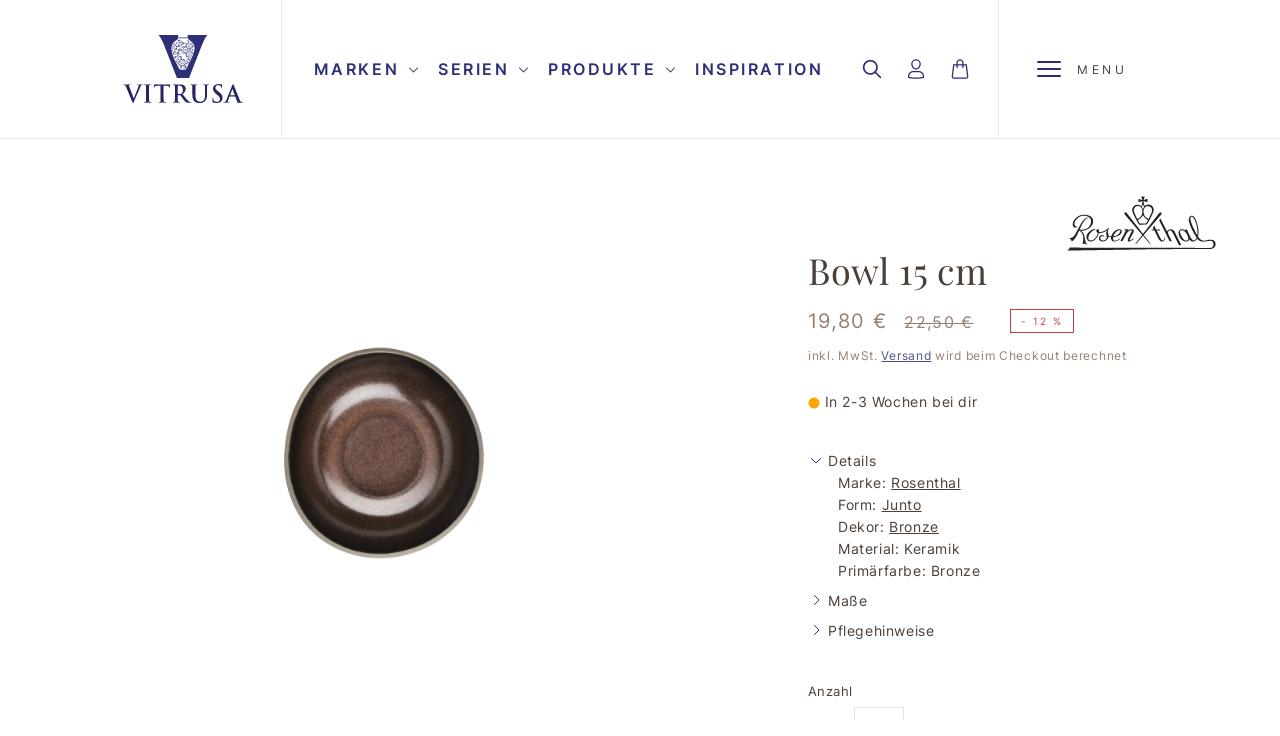

--- FILE ---
content_type: text/html; charset=utf-8
request_url: https://vitrusa.com/products/bowl-15-cm-1
body_size: 85561
content:
<!doctype html>
<html class="no-js" lang="de">
  <head>
	<script id="pandectes-rules">   /* PANDECTES-GDPR: DO NOT MODIFY AUTO GENERATED CODE OF THIS SCRIPT */      window.PandectesSettings = {"store":{"id":80855499057,"plan":"plus","theme":"apoio-vitrusa/master","primaryLocale":"de","adminMode":false,"headless":false,"storefrontRootDomain":"","checkoutRootDomain":"","storefrontAccessToken":""},"tsPublished":1715981769,"declaration":{"showPurpose":false,"showProvider":false,"declIntroText":"Wir verwenden Cookies, um die Funktionalität der Website zu optimieren, die Leistung zu analysieren und Ihnen ein personalisiertes Erlebnis zu bieten. Einige Cookies sind für den ordnungsgemäßen Betrieb der Website unerlässlich. Diese Cookies können nicht deaktiviert werden. In diesem Fenster können Sie Ihre Präferenzen für Cookies verwalten.","showDateGenerated":true},"language":{"languageMode":"Single","fallbackLanguage":"de","languageDetection":"browser","languagesSupported":[]},"texts":{"managed":{"headerText":{"de":"Wir respektieren Ihre Privatsphäre"},"consentText":{"de":"Diese Website verwendet Cookies, um Ihnen das beste Erlebnis zu bieten."},"dismissButtonText":{"de":"Okay"},"linkText":{"de":"Mehr erfahren"},"imprintText":{"de":"Impressum"},"preferencesButtonText":{"de":"Einstellungen"},"allowButtonText":{"de":"Annehmen"},"denyButtonText":{"de":"Ablehnen"},"leaveSiteButtonText":{"de":"Diese Seite verlassen"},"cookiePolicyText":{"de":"Cookie-Richtlinie"},"preferencesPopupTitleText":{"de":"Einwilligungseinstellungen verwalten"},"preferencesPopupIntroText":{"de":"Wir verwenden Cookies, um die Funktionalität der Website zu optimieren, die Leistung zu analysieren und Ihnen ein personalisiertes Erlebnis zu bieten. Einige Cookies sind für den ordnungsgemäßen Betrieb der Website unerlässlich. Diese Cookies können nicht deaktiviert werden. In diesem Fenster können Sie Ihre Präferenzen für Cookies verwalten."},"preferencesPopupCloseButtonText":{"de":"Schließen"},"preferencesPopupAcceptAllButtonText":{"de":"Alles Akzeptieren"},"preferencesPopupRejectAllButtonText":{"de":"Alles ablehnen"},"preferencesPopupSaveButtonText":{"de":"Auswahl speichern"},"accessSectionTitleText":{"de":"Datenübertragbarkeit"},"accessSectionParagraphText":{"de":"Sie haben das Recht, jederzeit auf Ihre Daten zuzugreifen."},"rectificationSectionTitleText":{"de":"Datenberichtigung"},"rectificationSectionParagraphText":{"de":"Sie haben das Recht, die Aktualisierung Ihrer Daten zu verlangen, wann immer Sie dies für angemessen halten."},"erasureSectionTitleText":{"de":"Recht auf Löschung"},"erasureSectionParagraphText":{"de":"Sie haben das Recht, die Löschung aller Ihrer Daten zu verlangen. Danach können Sie nicht mehr auf Ihr Konto zugreifen."},"declIntroText":{"de":"Wir verwenden Cookies, um die Funktionalität der Website zu optimieren, die Leistung zu analysieren und Ihnen ein personalisiertes Erlebnis zu bieten. Einige Cookies sind für den ordnungsgemäßen Betrieb der Website unerlässlich. Diese Cookies können nicht deaktiviert werden. In diesem Fenster können Sie Ihre Präferenzen für Cookies verwalten."}},"categories":{"strictlyNecessaryCookiesTitleText":{"de":"Unbedingt erforderlich"},"functionalityCookiesTitleText":{"de":"Funktionale Cookies"},"performanceCookiesTitleText":{"de":"Performance-Cookies"},"targetingCookiesTitleText":{"de":"Targeting-Cookies"},"unclassifiedCookiesTitleText":{"de":"Unklassifizierte Cookies"},"strictlyNecessaryCookiesDescriptionText":{"de":"Diese Cookies sind unerlässlich, damit Sie sich auf der Website bewegen und ihre Funktionen nutzen können, z. B. den Zugriff auf sichere Bereiche der Website. Ohne diese Cookies kann die Website nicht richtig funktionieren."},"functionalityCookiesDescriptionText":{"de":"Diese Cookies ermöglichen es der Website, verbesserte Funktionalität und Personalisierung bereitzustellen. Sie können von uns oder von Drittanbietern gesetzt werden, deren Dienste wir auf unseren Seiten hinzugefügt haben. Wenn Sie diese Cookies nicht zulassen, funktionieren einige oder alle dieser Dienste möglicherweise nicht richtig."},"performanceCookiesDescriptionText":{"de":"Diese Cookies ermöglichen es uns, die Leistung unserer Website zu überwachen und zu verbessern. Sie ermöglichen es uns beispielsweise, Besuche zu zählen, Verkehrsquellen zu identifizieren und zu sehen, welche Teile der Website am beliebtesten sind."},"targetingCookiesDescriptionText":{"de":"Diese Cookies können von unseren Werbepartnern über unsere Website gesetzt werden. Sie können von diesen Unternehmen verwendet werden, um ein Profil Ihrer Interessen zu erstellen und Ihnen relevante Werbung auf anderen Websites anzuzeigen. Sie speichern keine direkten personenbezogenen Daten, sondern basieren auf der eindeutigen Identifizierung Ihres Browsers und Ihres Internetgeräts. Wenn Sie diese Cookies nicht zulassen, erleben Sie weniger zielgerichtete Werbung."},"unclassifiedCookiesDescriptionText":{"de":"Unklassifizierte Cookies sind Cookies, die wir gerade zusammen mit den Anbietern einzelner Cookies klassifizieren."}},"auto":{"declName":{"de":"Name"},"declPath":{"de":"Weg"},"declType":{"de":"Typ"},"declDomain":{"de":"Domain"},"declPurpose":{"de":"Zweck"},"declProvider":{"de":"Anbieter"},"declRetention":{"de":"Speicherdauer"},"declFirstParty":{"de":"Erstanbieter"},"declThirdParty":{"de":"Drittanbieter"},"declSeconds":{"de":"Sekunden"},"declMinutes":{"de":"Minuten"},"declHours":{"de":"Std."},"declDays":{"de":"Tage"},"declMonths":{"de":"Monate"},"declYears":{"de":"Jahre"},"declSession":{"de":"Sitzung"},"cookiesDetailsText":{"de":"Cookie-Details"},"preferencesPopupAlwaysAllowedText":{"de":"Immer erlaubt"},"submitButton":{"de":"einreichen"},"submittingButton":{"de":"Senden..."},"cancelButton":{"de":"Abbrechen"},"guestsSupportInfoText":{"de":"Bitte loggen Sie sich mit Ihrem Kundenkonto ein, um fortzufahren."},"guestsSupportEmailPlaceholder":{"de":"E-Mail-Addresse"},"guestsSupportEmailValidationError":{"de":"Email ist ungültig"},"guestsSupportEmailSuccessTitle":{"de":"Vielen Dank für die Anfrage"},"guestsSupportEmailFailureTitle":{"de":"Ein Problem ist aufgetreten"},"guestsSupportEmailSuccessMessage":{"de":"Wenn Sie als Kunde dieses Shops registriert sind, erhalten Sie in Kürze eine E-Mail mit Anweisungen zum weiteren Vorgehen."},"guestsSupportEmailFailureMessage":{"de":"Ihre Anfrage wurde nicht übermittelt. Bitte versuchen Sie es erneut und wenn das Problem weiterhin besteht, wenden Sie sich an den Shop-Inhaber, um Hilfe zu erhalten."},"confirmationSuccessTitle":{"de":"Ihre Anfrage wurde bestätigt"},"confirmationFailureTitle":{"de":"Ein Problem ist aufgetreten"},"confirmationSuccessMessage":{"de":"Wir werden uns in Kürze zu Ihrem Anliegen bei Ihnen melden."},"confirmationFailureMessage":{"de":"Ihre Anfrage wurde nicht bestätigt. Bitte versuchen Sie es erneut und wenn das Problem weiterhin besteht, wenden Sie sich an den Ladenbesitzer, um Hilfe zu erhalten"},"consentSectionTitleText":{"de":"Ihre Cookie-Einwilligung"},"consentSectionNoConsentText":{"de":"Sie haben der Cookie-Richtlinie dieser Website nicht zugestimmt."},"consentSectionConsentedText":{"de":"Sie haben der Cookie-Richtlinie dieser Website zugestimmt am"},"consentStatus":{"de":"Einwilligungspräferenz"},"consentDate":{"de":"Zustimmungsdatum"},"consentId":{"de":"Einwilligungs-ID"},"consentSectionChangeConsentActionText":{"de":"Einwilligungspräferenz ändern"},"accessSectionGDPRRequestsActionText":{"de":"Anfragen betroffener Personen"},"accessSectionAccountInfoActionText":{"de":"persönliche Daten"},"accessSectionOrdersRecordsActionText":{"de":"Aufträge"},"accessSectionDownloadReportActionText":{"de":"Alle Daten anfordern"},"rectificationCommentPlaceholder":{"de":"Beschreiben Sie, was Sie aktualisieren möchten"},"rectificationCommentValidationError":{"de":"Kommentar ist erforderlich"},"rectificationSectionEditAccountActionText":{"de":"Aktualisierung anfordern"},"erasureSectionRequestDeletionActionText":{"de":"Löschung personenbezogener Daten anfordern"}}},"library":{"previewMode":false,"fadeInTimeout":0,"defaultBlocked":7,"showLink":true,"showImprintLink":true,"enabled":true,"cookie":{"name":"_pandectes_gdpr","expiryDays":365,"secure":true,"domain":""},"dismissOnScroll":false,"dismissOnWindowClick":false,"dismissOnTimeout":false,"palette":{"popup":{"background":"#FFFFFF","backgroundForCalculations":{"a":1,"b":255,"g":255,"r":255},"text":"#402A18"},"button":{"background":"#0E1D52","backgroundForCalculations":{"a":1,"b":82,"g":29,"r":14},"text":"#FFFFFF","textForCalculation":{"a":1,"b":255,"g":255,"r":255},"border":"transparent"}},"content":{"href":"https://vitrusa.myshopify.com/policies/privacy-policy","imprintHref":"https://vitrusa.com/policies/legal-notice","close":"&#10005;","target":"","logo":"<img class=\"cc-banner-logo\" height=\"40\" width=\"40\" src=\"https://cdn.shopify.com/s/files/1/0808/5549/9057/t/2/assets/pandectes-logo.png?v=1715836355\" alt=\"VITRUSA\" />"},"window":"<div role=\"dialog\" aria-live=\"polite\" aria-label=\"cookieconsent\" aria-describedby=\"cookieconsent:desc\" id=\"pandectes-banner\" class=\"cc-window-wrapper cc-overlay-wrapper\"><div class=\"pd-cookie-banner-window cc-window {{classes}}\"><!--googleoff: all-->{{children}}<!--googleon: all--></div></div>","compliance":{"custom":"<div class=\"cc-compliance cc-highlight\">{{preferences}}{{deny}}{{allow}}</div>"},"type":"custom","layouts":{"basic":"{{logo}}{{messagelink}}{{compliance}}"},"position":"overlay","theme":"classic","revokable":true,"animateRevokable":false,"revokableReset":false,"revokableLogoUrl":"https://cdn.shopify.com/s/files/1/0808/5549/9057/t/2/assets/pandectes-reopen-logo.png?v=1715836355","revokablePlacement":"bottom-left","revokableMarginHorizontal":15,"revokableMarginVertical":15,"static":false,"autoAttach":true,"hasTransition":true,"blacklistPage":[""]},"geolocation":{"brOnly":false,"caOnly":false,"chOnly":false,"euOnly":false,"jpOnly":false,"thOnly":false,"zaOnly":false,"canadaOnly":false,"globalVisibility":true},"dsr":{"guestsSupport":false,"accessSectionDownloadReportAuto":false},"banner":{"resetTs":1715836354,"extraCss":"        .cc-banner-logo {max-width: 28em!important;}    @media(min-width: 768px) {.cc-window.cc-floating{max-width: 28em!important;width: 28em!important;}}    .cc-message, .pd-cookie-banner-window .cc-header, .cc-logo {text-align: center}    .cc-window-wrapper{z-index: 2147483647;-webkit-transition: opacity 1s ease;  transition: opacity 1s ease;}    .cc-window{z-index: 2147483647;font-family: inherit;}    .pd-cookie-banner-window .cc-header{font-family: inherit;}    .pd-cp-ui{font-family: inherit; background-color: #FFFFFF;color:#402A18;}    button.pd-cp-btn, a.pd-cp-btn{background-color:#0E1D52;color:#FFFFFF!important;}    input + .pd-cp-preferences-slider{background-color: rgba(64, 42, 24, 0.3)}    .pd-cp-scrolling-section::-webkit-scrollbar{background-color: rgba(64, 42, 24, 0.3)}    input:checked + .pd-cp-preferences-slider{background-color: rgba(64, 42, 24, 1)}    .pd-cp-scrolling-section::-webkit-scrollbar-thumb {background-color: rgba(64, 42, 24, 1)}    .pd-cp-ui-close{color:#402A18;}    .pd-cp-preferences-slider:before{background-color: #FFFFFF}    .pd-cp-title:before {border-color: #402A18!important}    .pd-cp-preferences-slider{background-color:#402A18}    .pd-cp-toggle{color:#402A18!important}    @media(max-width:699px) {.pd-cp-ui-close-top svg {fill: #402A18}}    .pd-cp-toggle:hover,.pd-cp-toggle:visited,.pd-cp-toggle:active{color:#402A18!important}    .pd-cookie-banner-window {box-shadow: 0 0 18px rgb(0 0 0 / 20%);}  .cc-compliance.cc-highlight {    flex-direction: column-reverse;    gap: 1em;    align-items: stretch;}.cc-compliance .cc-btn {margin-left: 0;}.cc-revoke {left: -20rem!important;opacity:0;}","customJavascript":null,"showPoweredBy":false,"revokableTrigger":false,"hybridStrict":false,"cookiesBlockedByDefault":"7","isActive":true,"implicitSavePreferences":false,"cookieIcon":false,"blockBots":false,"showCookiesDetails":true,"hasTransition":true,"blockingPage":false,"showOnlyLandingPage":false,"leaveSiteUrl":"https://www.google.com","linkRespectStoreLang":false},"cookies":{"0":[{"name":"keep_alive","domain":"vitrusa.com","path":"/","provider":"Shopify","firstParty":true,"retention":"30 minute(s)","expires":30,"unit":"declMinutes","purpose":{"de":"Wird im Zusammenhang mit der Käuferlokalisierung verwendet."}},{"name":"secure_customer_sig","domain":"vitrusa.com","path":"/","provider":"Shopify","firstParty":true,"retention":"1 year(s)","expires":1,"unit":"declYears","purpose":{"de":"Wird im Zusammenhang mit dem Kundenlogin verwendet."}},{"name":"localization","domain":"vitrusa.com","path":"/","provider":"Shopify","firstParty":true,"retention":"1 year(s)","expires":1,"unit":"declYears","purpose":{"de":"Lokalisierung von Shopify-Shops"}},{"name":"cart_currency","domain":"vitrusa.com","path":"/","provider":"Shopify","firstParty":true,"retention":"2 ","expires":2,"unit":"declSession","purpose":{"de":"Das Cookie ist für die sichere Checkout- und Zahlungsfunktion auf der Website erforderlich. Diese Funktion wird von shopify.com bereitgestellt."}},{"name":"shopify_pay_redirect","domain":"vitrusa.com","path":"/","provider":"Shopify","firstParty":true,"retention":"1 hour(s)","expires":1,"unit":"declHours","purpose":{"de":"Das Cookie ist für die sichere Checkout- und Zahlungsfunktion auf der Website erforderlich. Diese Funktion wird von shopify.com bereitgestellt."}},{"name":"_cmp_a","domain":".vitrusa.com","path":"/","provider":"Shopify","firstParty":true,"retention":"1 day(s)","expires":1,"unit":"declDays","purpose":{"de":"Wird zum Verwalten der Datenschutzeinstellungen des Kunden verwendet."}},{"name":"_tracking_consent","domain":".vitrusa.com","path":"/","provider":"Shopify","firstParty":true,"retention":"1 year(s)","expires":1,"unit":"declYears","purpose":{"de":"Tracking-Einstellungen."}}],"1":[{"name":"wpm-domain-test","domain":"com","path":"/","provider":"Shopify","firstParty":false,"retention":"Session","expires":1,"unit":"declSeconds","purpose":{"de":"Wird verwendet, um die Speicherung von Parametern zu Produkten, die dem Warenkorb hinzugefügt wurden, oder zur Zahlungswährung zu testen"}},{"name":"wpm-domain-test","domain":"vitrusa.com","path":"/","provider":"Shopify","firstParty":true,"retention":"Session","expires":1,"unit":"declSeconds","purpose":{"de":"Wird verwendet, um die Speicherung von Parametern zu Produkten, die dem Warenkorb hinzugefügt wurden, oder zur Zahlungswährung zu testen"}}],"2":[{"name":"_shopify_s","domain":"com","path":"/","provider":"Shopify","firstParty":false,"retention":"Session","expires":1,"unit":"declSeconds","purpose":{"de":"Shopify-Analysen."}},{"name":"_shopify_s","domain":"vitrusa.com","path":"/","provider":"Shopify","firstParty":true,"retention":"Session","expires":1,"unit":"declSeconds","purpose":{"de":"Shopify-Analysen."}},{"name":"_boomr_clss","domain":"https://vitrusa.com","path":"/","provider":"Shopify","firstParty":true,"retention":"Persistent","expires":1,"unit":"declYears","purpose":{"de":"Wird zur Überwachung und Optimierung der Leistung von Shopify-Shops verwendet."}}],"4":[],"8":[{"name":"doofinder.shopify.installations","domain":"https://vitrusa.com","path":"/","provider":"Unknown","firstParty":true,"retention":"Persistent","expires":1,"unit":"declYears","purpose":{"de":""}},{"name":"df-session","domain":"https://vitrusa.com","path":"/","provider":"Unknown","firstParty":true,"retention":"Persistent","expires":1,"unit":"declYears","purpose":{"de":""}},{"name":"_shopify_essential","domain":"vitrusa.com","path":"/","provider":"Unknown","firstParty":true,"retention":"1 year(s)","expires":1,"unit":"declYears","purpose":{"de":""}},{"name":"df-random-userid","domain":"https://vitrusa.com","path":"/","provider":"Unknown","firstParty":true,"retention":"Persistent","expires":1,"unit":"declYears","purpose":{"de":""}},{"name":"doofinder.shopify.checkout","domain":"https://vitrusa.com","path":"/","provider":"Unknown","firstParty":true,"retention":"Session","expires":1,"unit":"declYears","purpose":{"de":""}},{"name":"local-storage-test","domain":"https://vitrusa.com","path":"/","provider":"Unknown","firstParty":true,"retention":"Persistent","expires":1,"unit":"declYears","purpose":{"de":""}},{"name":"bugsnag-anonymous-id","domain":"https://pay.shopify.com","path":"/","provider":"Unknown","firstParty":false,"retention":"Persistent","expires":1,"unit":"declYears","purpose":{"de":""}}]},"blocker":{"isActive":false,"googleConsentMode":{"id":"","analyticsId":"","adwordsId":"","isActive":true,"adStorageCategory":4,"analyticsStorageCategory":2,"personalizationStorageCategory":1,"functionalityStorageCategory":1,"customEvent":false,"securityStorageCategory":0,"redactData":false,"urlPassthrough":false,"dataLayerProperty":"dataLayer","waitForUpdate":0,"useNativeChannel":true},"facebookPixel":{"id":"","isActive":false,"ldu":false},"rakuten":{"isActive":false,"cmp":false,"ccpa":false},"klaviyoIsActive":false,"gpcIsActive":false,"defaultBlocked":7,"patterns":{"whiteList":[],"blackList":{"1":[],"2":[],"4":[],"8":[]},"iframesWhiteList":[],"iframesBlackList":{"1":[],"2":[],"4":[],"8":[]},"beaconsWhiteList":[],"beaconsBlackList":{"1":[],"2":[],"4":[],"8":[]}}}}      !function(){"use strict";window.PandectesRules=window.PandectesRules||{},window.PandectesRules.manualBlacklist={1:[],2:[],4:[]},window.PandectesRules.blacklistedIFrames={1:[],2:[],4:[]},window.PandectesRules.blacklistedCss={1:[],2:[],4:[]},window.PandectesRules.blacklistedBeacons={1:[],2:[],4:[]};var e="javascript/blocked";function t(e){return new RegExp(e.replace(/[/\\.+?$()]/g,"\\$&").replace("*","(.*)"))}var n=function(e){var t=arguments.length>1&&void 0!==arguments[1]?arguments[1]:"log";new URLSearchParams(window.location.search).get("log")&&console[t]("PandectesRules: ".concat(e))};function a(e){var t=document.createElement("script");t.async=!0,t.src=e,document.head.appendChild(t)}function r(e,t){var n=Object.keys(e);if(Object.getOwnPropertySymbols){var a=Object.getOwnPropertySymbols(e);t&&(a=a.filter((function(t){return Object.getOwnPropertyDescriptor(e,t).enumerable}))),n.push.apply(n,a)}return n}function o(e){for(var t=1;t<arguments.length;t++){var n=null!=arguments[t]?arguments[t]:{};t%2?r(Object(n),!0).forEach((function(t){c(e,t,n[t])})):Object.getOwnPropertyDescriptors?Object.defineProperties(e,Object.getOwnPropertyDescriptors(n)):r(Object(n)).forEach((function(t){Object.defineProperty(e,t,Object.getOwnPropertyDescriptor(n,t))}))}return e}function i(e){var t=function(e,t){if("object"!=typeof e||!e)return e;var n=e[Symbol.toPrimitive];if(void 0!==n){var a=n.call(e,t||"default");if("object"!=typeof a)return a;throw new TypeError("@@toPrimitive must return a primitive value.")}return("string"===t?String:Number)(e)}(e,"string");return"symbol"==typeof t?t:String(t)}function s(e){return s="function"==typeof Symbol&&"symbol"==typeof Symbol.iterator?function(e){return typeof e}:function(e){return e&&"function"==typeof Symbol&&e.constructor===Symbol&&e!==Symbol.prototype?"symbol":typeof e},s(e)}function c(e,t,n){return(t=i(t))in e?Object.defineProperty(e,t,{value:n,enumerable:!0,configurable:!0,writable:!0}):e[t]=n,e}function l(e,t){return function(e){if(Array.isArray(e))return e}(e)||function(e,t){var n=null==e?null:"undefined"!=typeof Symbol&&e[Symbol.iterator]||e["@@iterator"];if(null!=n){var a,r,o,i,s=[],c=!0,l=!1;try{if(o=(n=n.call(e)).next,0===t){if(Object(n)!==n)return;c=!1}else for(;!(c=(a=o.call(n)).done)&&(s.push(a.value),s.length!==t);c=!0);}catch(e){l=!0,r=e}finally{try{if(!c&&null!=n.return&&(i=n.return(),Object(i)!==i))return}finally{if(l)throw r}}return s}}(e,t)||d(e,t)||function(){throw new TypeError("Invalid attempt to destructure non-iterable instance.\nIn order to be iterable, non-array objects must have a [Symbol.iterator]() method.")}()}function u(e){return function(e){if(Array.isArray(e))return f(e)}(e)||function(e){if("undefined"!=typeof Symbol&&null!=e[Symbol.iterator]||null!=e["@@iterator"])return Array.from(e)}(e)||d(e)||function(){throw new TypeError("Invalid attempt to spread non-iterable instance.\nIn order to be iterable, non-array objects must have a [Symbol.iterator]() method.")}()}function d(e,t){if(e){if("string"==typeof e)return f(e,t);var n=Object.prototype.toString.call(e).slice(8,-1);return"Object"===n&&e.constructor&&(n=e.constructor.name),"Map"===n||"Set"===n?Array.from(e):"Arguments"===n||/^(?:Ui|I)nt(?:8|16|32)(?:Clamped)?Array$/.test(n)?f(e,t):void 0}}function f(e,t){(null==t||t>e.length)&&(t=e.length);for(var n=0,a=new Array(t);n<t;n++)a[n]=e[n];return a}var p=window.PandectesRulesSettings||window.PandectesSettings,g=!(void 0===window.dataLayer||!Array.isArray(window.dataLayer)||!window.dataLayer.some((function(e){return"pandectes_full_scan"===e.event}))),y=function(){var e,t=arguments.length>0&&void 0!==arguments[0]?arguments[0]:"_pandectes_gdpr",n=("; "+document.cookie).split("; "+t+"=");if(n.length<2)e={};else{var a=n.pop().split(";");e=window.atob(a.shift())}var r=function(e){try{return JSON.parse(e)}catch(e){return!1}}(e);return!1!==r?r:e}(),h=p.banner.isActive,v=p.blocker,w=v.defaultBlocked,m=v.patterns,b=y&&null!==y.preferences&&void 0!==y.preferences?y.preferences:null,k=g?0:h?null===b?w:b:0,_={1:0==(1&k),2:0==(2&k),4:0==(4&k)},L=m.blackList,S=m.whiteList,C=m.iframesBlackList,P=m.iframesWhiteList,A=m.beaconsBlackList,O=m.beaconsWhiteList,j={blackList:[],whiteList:[],iframesBlackList:{1:[],2:[],4:[],8:[]},iframesWhiteList:[],beaconsBlackList:{1:[],2:[],4:[],8:[]},beaconsWhiteList:[]};[1,2,4].map((function(e){var n;_[e]||((n=j.blackList).push.apply(n,u(L[e].length?L[e].map(t):[])),j.iframesBlackList[e]=C[e].length?C[e].map(t):[],j.beaconsBlackList[e]=A[e].length?A[e].map(t):[])})),j.whiteList=S.length?S.map(t):[],j.iframesWhiteList=P.length?P.map(t):[],j.beaconsWhiteList=O.length?O.map(t):[];var E={scripts:[],iframes:{1:[],2:[],4:[]},beacons:{1:[],2:[],4:[]},css:{1:[],2:[],4:[]}},B=function(t,n){return t&&(!n||n!==e)&&(!j.blackList||j.blackList.some((function(e){return e.test(t)})))&&(!j.whiteList||j.whiteList.every((function(e){return!e.test(t)})))},I=function(e){var t=e.getAttribute("src");return j.blackList&&j.blackList.every((function(e){return!e.test(t)}))||j.whiteList&&j.whiteList.some((function(e){return e.test(t)}))},R=function(e,t){var n=j.iframesBlackList[t],a=j.iframesWhiteList;return e&&(!n||n.some((function(t){return t.test(e)})))&&(!a||a.every((function(t){return!t.test(e)})))},T=function(e,t){var n=j.beaconsBlackList[t],a=j.beaconsWhiteList;return e&&(!n||n.some((function(t){return t.test(e)})))&&(!a||a.every((function(t){return!t.test(e)})))},N=new MutationObserver((function(e){for(var t=0;t<e.length;t++)for(var n=e[t].addedNodes,a=0;a<n.length;a++){var r=n[a],o=r.dataset&&r.dataset.cookiecategory;if(1===r.nodeType&&"LINK"===r.tagName){var i=r.dataset&&r.dataset.href;if(i&&o)switch(o){case"functionality":case"C0001":E.css[1].push(i);break;case"performance":case"C0002":E.css[2].push(i);break;case"targeting":case"C0003":E.css[4].push(i)}}}})),x=new MutationObserver((function(t){for(var n=0;n<t.length;n++)for(var a=t[n].addedNodes,r=function(){var t=a[o],n=t.src||t.dataset&&t.dataset.src,r=t.dataset&&t.dataset.cookiecategory;if(1===t.nodeType&&"IFRAME"===t.tagName){if(n){var i=!1;R(n,1)||"functionality"===r||"C0001"===r?(i=!0,E.iframes[1].push(n)):R(n,2)||"performance"===r||"C0002"===r?(i=!0,E.iframes[2].push(n)):(R(n,4)||"targeting"===r||"C0003"===r)&&(i=!0,E.iframes[4].push(n)),i&&(t.removeAttribute("src"),t.setAttribute("data-src",n))}}else if(1===t.nodeType&&"IMG"===t.tagName){if(n){var s=!1;T(n,1)?(s=!0,E.beacons[1].push(n)):T(n,2)?(s=!0,E.beacons[2].push(n)):T(n,4)&&(s=!0,E.beacons[4].push(n)),s&&(t.removeAttribute("src"),t.setAttribute("data-src",n))}}else if(1===t.nodeType&&"LINK"===t.tagName){var c=t.dataset&&t.dataset.href;if(c&&r)switch(r){case"functionality":case"C0001":E.css[1].push(c);break;case"performance":case"C0002":E.css[2].push(c);break;case"targeting":case"C0003":E.css[4].push(c)}}else if(1===t.nodeType&&"SCRIPT"===t.tagName){var l=t.type,u=!1;if(B(n,l))u=!0;else if(n&&r)switch(r){case"functionality":case"C0001":u=!0,window.PandectesRules.manualBlacklist[1].push(n);break;case"performance":case"C0002":u=!0,window.PandectesRules.manualBlacklist[2].push(n);break;case"targeting":case"C0003":u=!0,window.PandectesRules.manualBlacklist[4].push(n)}if(u){E.scripts.push([t,l]),t.type=e;t.addEventListener("beforescriptexecute",(function n(a){t.getAttribute("type")===e&&a.preventDefault(),t.removeEventListener("beforescriptexecute",n)})),t.parentElement&&t.parentElement.removeChild(t)}}},o=0;o<a.length;o++)r()})),D=document.createElement,M={src:Object.getOwnPropertyDescriptor(HTMLScriptElement.prototype,"src"),type:Object.getOwnPropertyDescriptor(HTMLScriptElement.prototype,"type")};window.PandectesRules.unblockCss=function(e){var t=E.css[e]||[];t.length&&n("Unblocking CSS for ".concat(e)),t.forEach((function(e){var t=document.querySelector('link[data-href^="'.concat(e,'"]'));t.removeAttribute("data-href"),t.href=e})),E.css[e]=[]},window.PandectesRules.unblockIFrames=function(e){var t=E.iframes[e]||[];t.length&&n("Unblocking IFrames for ".concat(e)),j.iframesBlackList[e]=[],t.forEach((function(e){var t=document.querySelector('iframe[data-src^="'.concat(e,'"]'));t.removeAttribute("data-src"),t.src=e})),E.iframes[e]=[]},window.PandectesRules.unblockBeacons=function(e){var t=E.beacons[e]||[];t.length&&n("Unblocking Beacons for ".concat(e)),j.beaconsBlackList[e]=[],t.forEach((function(e){var t=document.querySelector('img[data-src^="'.concat(e,'"]'));t.removeAttribute("data-src"),t.src=e})),E.beacons[e]=[]},window.PandectesRules.unblockInlineScripts=function(e){var t=1===e?"functionality":2===e?"performance":"targeting";document.querySelectorAll('script[type="javascript/blocked"][data-cookiecategory="'.concat(t,'"]')).forEach((function(e){var t=e.textContent;e.parentNode.removeChild(e);var n=document.createElement("script");n.type="text/javascript",n.textContent=t,document.body.appendChild(n)}))},window.PandectesRules.unblock=function(a){a.length<1?(j.blackList=[],j.whiteList=[],j.iframesBlackList=[],j.iframesWhiteList=[]):(j.blackList&&(j.blackList=j.blackList.filter((function(e){return a.every((function(t){return"string"==typeof t?!e.test(t):t instanceof RegExp?e.toString()!==t.toString():void 0}))}))),j.whiteList&&(j.whiteList=[].concat(u(j.whiteList),u(a.map((function(e){if("string"==typeof e){var n=".*"+t(e)+".*";if(j.whiteList.every((function(e){return e.toString()!==n.toString()})))return new RegExp(n)}else if(e instanceof RegExp&&j.whiteList.every((function(t){return t.toString()!==e.toString()})))return e;return null})).filter(Boolean)))));for(var r=document.querySelectorAll('script[type="'.concat(e,'"]')),o=0;o<r.length;o++){var i=r[o];I(i)&&(E.scripts.push([i,"application/javascript"]),i.parentElement.removeChild(i))}var s=0;u(E.scripts).forEach((function(e,t){var n=l(e,2),a=n[0],r=n[1];if(I(a)){for(var o=document.createElement("script"),i=0;i<a.attributes.length;i++){var c=a.attributes[i];"src"!==c.name&&"type"!==c.name&&o.setAttribute(c.name,a.attributes[i].value)}o.setAttribute("src",a.src),o.setAttribute("type",r||"application/javascript"),document.head.appendChild(o),E.scripts.splice(t-s,1),s++}})),0==j.blackList.length&&0===j.iframesBlackList[1].length&&0===j.iframesBlackList[2].length&&0===j.iframesBlackList[4].length&&0===j.beaconsBlackList[1].length&&0===j.beaconsBlackList[2].length&&0===j.beaconsBlackList[4].length&&(n("Disconnecting observers"),x.disconnect(),N.disconnect())};var z,W,F=p.store.adminMode,U=p.banner.isActive,q=p.blocker,J=q.defaultBlocked;U&&(z=function(){!function(){var e=window.Shopify.trackingConsent;if(!1!==e.shouldShowBanner()||null!==b||7!==J)try{var t=F&&!(window.Shopify&&window.Shopify.AdminBarInjector),a={preferences:0==(1&k)||g||t,analytics:0==(2&k)||g||t,marketing:0==(4&k)||g||t};e.firstPartyMarketingAllowed()===a.marketing&&e.analyticsProcessingAllowed()===a.analytics&&e.preferencesProcessingAllowed()===a.preferences||(a.sale_of_data=a.marketing,e.setTrackingConsent(a,(function(e){e&&e.error?n("Shopify.customerPrivacy API - failed to setTrackingConsent"):n("setTrackingConsent(".concat(JSON.stringify(a),")"))})))}catch(e){n("Shopify.customerPrivacy API - exception")}}(),function(){var e=window.Shopify.trackingConsent,t=e.currentVisitorConsent();if(q.gpcIsActive&&"CCPA"===e.getRegulation()&&"no"===t.gpc&&"yes"!==t.sale_of_data){var a={sale_of_data:!1};e.setTrackingConsent(a,(function(e){e&&e.error?n("Shopify.customerPrivacy API - failed to setTrackingConsent({".concat(JSON.stringify(a),")")):n("setTrackingConsent(".concat(JSON.stringify(a),")"))}))}}()},W=null,window.Shopify&&window.Shopify.loadFeatures&&window.Shopify.trackingConsent?z():W=setInterval((function(){window.Shopify&&window.Shopify.loadFeatures&&(clearInterval(W),window.Shopify.loadFeatures([{name:"consent-tracking-api",version:"0.1"}],(function(e){e?n("Shopify.customerPrivacy API - failed to load"):(n("shouldShowBanner() -> ".concat(window.Shopify.trackingConsent.shouldShowBanner()," | saleOfDataRegion() -> ").concat(window.Shopify.trackingConsent.saleOfDataRegion())),z())})))}),10));var G=p.banner.isActive,H=p.blocker.googleConsentMode,$=H.isActive,K=H.customEvent,V=H.id,Q=void 0===V?"":V,X=H.analyticsId,Y=void 0===X?"":X,Z=H.adwordsId,ee=void 0===Z?"":Z,te=H.redactData,ne=H.urlPassthrough,ae=H.adStorageCategory,re=H.analyticsStorageCategory,oe=H.functionalityStorageCategory,ie=H.personalizationStorageCategory,se=H.securityStorageCategory,ce=H.dataLayerProperty,le=void 0===ce?"dataLayer":ce,ue=H.waitForUpdate,de=void 0===ue?0:ue,fe=H.useNativeChannel,pe=void 0!==fe&&fe;function ge(){window[le].push(arguments)}window[le]=window[le]||[];var ye,he,ve={hasInitialized:!1,useNativeChannel:!1,ads_data_redaction:!1,url_passthrough:!1,data_layer_property:"dataLayer",storage:{ad_storage:"granted",ad_user_data:"granted",ad_personalization:"granted",analytics_storage:"granted",functionality_storage:"granted",personalization_storage:"granted",security_storage:"granted"}};if(G&&$){var we=0==(k&ae)?"granted":"denied",me=0==(k&re)?"granted":"denied",be=0==(k&oe)?"granted":"denied",ke=0==(k&ie)?"granted":"denied",_e=0==(k&se)?"granted":"denied";ve.hasInitialized=!0,ve.useNativeChannel=pe,ve.ads_data_redaction="denied"===we&&te,ve.url_passthrough=ne,ve.storage.ad_storage=we,ve.storage.ad_user_data=we,ve.storage.ad_personalization=we,ve.storage.analytics_storage=me,ve.storage.functionality_storage=be,ve.storage.personalization_storage=ke,ve.storage.security_storage=_e,de&&(ve.storage.wait_for_update="denied"===me||"denied"===we?de:0),ve.data_layer_property=le||"dataLayer",ve.ads_data_redaction&&ge("set","ads_data_redaction",ve.ads_data_redaction),ve.url_passthrough&&ge("set","url_passthrough",ve.url_passthrough),ve.useNativeChannel&&(window[le].push=function(){for(var e=arguments.length,t=new Array(e),n=0;n<e;n++)t[n]=arguments[n];if(t&&t[0]){var a=t[0][0],r=t[0][1],o=t[0][2],i=o&&"object"===s(o)&&4===Object.values(o).length&&o.ad_storage&&o.analytics_storage&&o.ad_user_data&&o.ad_personalization;if("consent"===a&&i)if("default"===r)o.functionality_storage=ve.storage.functionality_storage,o.personalization_storage=ve.storage.personalization_storage,o.security_storage="granted",ve.storage.wait_for_update&&(o.wait_for_update=ve.storage.wait_for_update);else if("update"===r){try{var c=window.Shopify.customerPrivacy.preferencesProcessingAllowed()?"granted":"denied";o.functionality_storage=c,o.personalization_storage=c}catch(e){}o.security_storage="granted"}}return Array.prototype.push.apply(this,t)}),function(){ge("consent","default",ve.storage),!1===pe?console.log("Pandectes: Google Consent Mode (av2)"):console.log("Pandectes: Google Consent Mode (av2nc)");(Q.length||Y.length||ee.length)&&(window[ve.data_layer_property].push({"pandectes.start":(new Date).getTime(),event:"pandectes-rules.min.js"}),(Y.length||ee.length)&&ge("js",new Date));var e="https://www.googletagmanager.com";if(Q.length){var t=Q.split(",");window[ve.data_layer_property].push({"gtm.start":(new Date).getTime(),event:"gtm.js"});for(var n=0;n<t.length;n++){var r="dataLayer"!==ve.data_layer_property?"&l=".concat(ve.data_layer_property):"";a("".concat(e,"/gtm.js?id=").concat(t[n].trim()).concat(r))}}if(Y.length)for(var o=Y.split(","),i=0;i<o.length;i++){var s=o[i].trim();s.length&&(a("".concat(e,"/gtag/js?id=").concat(s)),ge("config",s,{send_page_view:!1}))}if(ee.length)for(var c=ee.split(","),l=0;l<c.length;l++){var u=c[l].trim();u.length&&(a("".concat(e,"/gtag/js?id=").concat(u)),ge("config",u,{allow_enhanced_conversions:!0}))}}()}G&&K&&(he=7===(ye=k)?"deny":0===ye?"allow":"mixed",window[le].push({event:"Pandectes_Consent_Update",pandectes_status:he,pandectes_categories:{C0000:"allow",C0001:_[1]?"allow":"deny",C0002:_[2]?"allow":"deny",C0003:_[4]?"allow":"deny"}}));var Le=p.blocker,Se=Le.klaviyoIsActive,Ce=Le.googleConsentMode.adStorageCategory;Se&&window.addEventListener("PandectesEvent_OnConsent",(function(e){var t=e.detail.preferences;if(null!=t){var n=0==(t&Ce)?"granted":"denied";void 0!==window.klaviyo&&window.klaviyo.isIdentified()&&window.klaviyo.push(["identify",{ad_personalization:n,ad_user_data:n}])}})),p.banner.revokableTrigger&&window.addEventListener("PandectesEvent_OnInitialize",(function(){document.querySelectorAll('[href*="#reopenBanner"]').forEach((function(e){e.onclick=function(e){e.preventDefault(),window.Pandectes.fn.revokeConsent()}}))})),window.PandectesRules.gcm=ve;var Pe=p.banner.isActive,Ae=p.blocker.isActive;n("Prefs: ".concat(k," | Banner: ").concat(Pe?"on":"off"," | Blocker: ").concat(Ae?"on":"off"));var Oe=null===b&&/\/checkouts\//.test(window.location.pathname);Pe&&0!==k&&!1===g&&Ae&&!Oe&&(n("Blocker will execute"),document.createElement=function(){for(var t=arguments.length,n=new Array(t),a=0;a<t;a++)n[a]=arguments[a];if("script"!==n[0].toLowerCase())return D.bind?D.bind(document).apply(void 0,n):D;var r=D.bind(document).apply(void 0,n);try{Object.defineProperties(r,{src:o(o({},M.src),{},{set:function(t){B(t,r.type)&&M.type.set.call(this,e),M.src.set.call(this,t)}}),type:o(o({},M.type),{},{get:function(){var t=M.type.get.call(this);return t===e||B(this.src,t)?null:t},set:function(t){var n=B(r.src,r.type)?e:t;M.type.set.call(this,n)}})}),r.setAttribute=function(t,n){if("type"===t){var a=B(r.src,r.type)?e:n;M.type.set.call(r,a)}else"src"===t?(B(n,r.type)&&M.type.set.call(r,e),M.src.set.call(r,n)):HTMLScriptElement.prototype.setAttribute.call(r,t,n)}}catch(e){console.warn("Pandectes: unable to prevent script execution for script src ",r.src,".\n",'A likely cause would be because you are using a third-party browser extension that monkey patches the "document.createElement" function.')}return r},x.observe(document.documentElement,{childList:!0,subtree:!0}),N.observe(document.documentElement,{childList:!0,subtree:!0}))}();
</script>
  <meta name="google-site-verification" content="t4zlr_pmL4tKivugtDsfzhfFDawM2nHD-VyqqCeg00k" />
  
    <meta charset="utf-8">
    <meta http-equiv="X-UA-Compatible" content="IE=edge">
    <meta name="viewport" content="user-scalable=yes, initial-scale=1, maximum-scale=2, minimum-scale=0.5, width=device-width, height=device-height, target-densitydpi=device-dpi" />
    <meta name="theme-color" content="">
    <link href="//vitrusa.com/cdn/shop/t/2/assets/photoswipe.min.css?v=61124671038860332611701675431" rel="stylesheet" type="text/css" media="all" />
    <link href="//vitrusa.com/cdn/shop/t/2/assets/photoswipe-default-skin.min.css?v=113398362376875583851701675430" rel="stylesheet" type="text/css" media="all" />
    <script src="//vitrusa.com/cdn/shop/t/2/assets/photoswipe.min.js?v=177357196404971690221701675432" defer="defer"></script>
    <script src="//vitrusa.com/cdn/shop/t/2/assets/photoswipe-ui-default.min.js?v=97623706128145982451701675431" defer="defer"></script>
    <link rel="canonical" href="https://vitrusa.com/products/bowl-15-cm-1"><link rel="icon" type="image/png" href="//vitrusa.com/cdn/shop/files/Vitrusa_Favicon.png?crop=center&height=32&v=1693305133&width=32"><link rel="preconnect" href="https://fonts.shopifycdn.com" crossorigin><title>
      Bowl 15 cm
 &ndash; VITRUSA.com</title>
    
    

<meta property="og:site_name" content="VITRUSA.com">
<meta property="og:url" content="https://vitrusa.com/products/bowl-15-cm-1">
<meta property="og:title" content="Bowl 15 cm">
<meta property="og:type" content="product">
<meta property="og:description" content="VITRUSA.com"><meta property="og:image" content="http://vitrusa.com/cdn/shop/files/21540-405252-60715-oben-f25.jpg?v=1757278750">
  <meta property="og:image:secure_url" content="https://vitrusa.com/cdn/shop/files/21540-405252-60715-oben-f25.jpg?v=1757278750">
  <meta property="og:image:width" content="1280">
  <meta property="og:image:height" content="1280"><meta property="og:price:amount" content="19,80">
  <meta property="og:price:currency" content="EUR"><meta name="twitter:card" content="summary_large_image">
<meta name="twitter:title" content="Bowl 15 cm">
<meta name="twitter:description" content="VITRUSA.com">

    <script src="//vitrusa.com/cdn/shop/t/2/assets/constants.js?v=58251544750838685771691418410" defer="defer"></script>
    <script src="//vitrusa.com/cdn/shop/t/2/assets/pubsub.js?v=158357773527763999511691418417" defer="defer"></script>
    <script src="//vitrusa.com/cdn/shop/t/2/assets/global.js?v=87484233450821679041701934082" defer="defer"></script><script src="//vitrusa.com/cdn/shop/t/2/assets/animations.js?v=88693664871331136111691418412" defer="defer"></script><script>window.performance && window.performance.mark && window.performance.mark('shopify.content_for_header.start');</script><meta name="google-site-verification" content="A61QE4gaiSe2AlPBqF5sq4ZoxVZD9_oealPDl_wT0D4">
<meta id="shopify-digital-wallet" name="shopify-digital-wallet" content="/80855499057/digital_wallets/dialog">
<meta name="shopify-checkout-api-token" content="dfca57790856704475c1680c606f9b66">
<meta id="in-context-paypal-metadata" data-shop-id="80855499057" data-venmo-supported="false" data-environment="production" data-locale="de_DE" data-paypal-v4="true" data-currency="EUR">
<link rel="alternate" type="application/json+oembed" href="https://vitrusa.com/products/bowl-15-cm-1.oembed">
<script async="async" src="/checkouts/internal/preloads.js?locale=de-DE"></script>
<link rel="preconnect" href="https://shop.app" crossorigin="anonymous">
<script async="async" src="https://shop.app/checkouts/internal/preloads.js?locale=de-DE&shop_id=80855499057" crossorigin="anonymous"></script>
<script id="apple-pay-shop-capabilities" type="application/json">{"shopId":80855499057,"countryCode":"DE","currencyCode":"EUR","merchantCapabilities":["supports3DS"],"merchantId":"gid:\/\/shopify\/Shop\/80855499057","merchantName":"VITRUSA.com","requiredBillingContactFields":["postalAddress","email"],"requiredShippingContactFields":["postalAddress","email"],"shippingType":"shipping","supportedNetworks":["visa","maestro","masterCard","amex"],"total":{"type":"pending","label":"VITRUSA.com","amount":"1.00"},"shopifyPaymentsEnabled":true,"supportsSubscriptions":true}</script>
<script id="shopify-features" type="application/json">{"accessToken":"dfca57790856704475c1680c606f9b66","betas":["rich-media-storefront-analytics"],"domain":"vitrusa.com","predictiveSearch":true,"shopId":80855499057,"locale":"de"}</script>
<script>var Shopify = Shopify || {};
Shopify.shop = "vitrusa.myshopify.com";
Shopify.locale = "de";
Shopify.currency = {"active":"EUR","rate":"1.0"};
Shopify.country = "DE";
Shopify.theme = {"name":"apoio-vitrusa\/master","id":157045424433,"schema_name":"Dawn","schema_version":"11.0.0","theme_store_id":null,"role":"main"};
Shopify.theme.handle = "null";
Shopify.theme.style = {"id":null,"handle":null};
Shopify.cdnHost = "vitrusa.com/cdn";
Shopify.routes = Shopify.routes || {};
Shopify.routes.root = "/";</script>
<script type="module">!function(o){(o.Shopify=o.Shopify||{}).modules=!0}(window);</script>
<script>!function(o){function n(){var o=[];function n(){o.push(Array.prototype.slice.apply(arguments))}return n.q=o,n}var t=o.Shopify=o.Shopify||{};t.loadFeatures=n(),t.autoloadFeatures=n()}(window);</script>
<script>
  window.ShopifyPay = window.ShopifyPay || {};
  window.ShopifyPay.apiHost = "shop.app\/pay";
  window.ShopifyPay.redirectState = null;
</script>
<script id="shop-js-analytics" type="application/json">{"pageType":"product"}</script>
<script defer="defer" async type="module" src="//vitrusa.com/cdn/shopifycloud/shop-js/modules/v2/client.init-shop-cart-sync_D96QZrIF.de.esm.js"></script>
<script defer="defer" async type="module" src="//vitrusa.com/cdn/shopifycloud/shop-js/modules/v2/chunk.common_SV6uigsF.esm.js"></script>
<script type="module">
  await import("//vitrusa.com/cdn/shopifycloud/shop-js/modules/v2/client.init-shop-cart-sync_D96QZrIF.de.esm.js");
await import("//vitrusa.com/cdn/shopifycloud/shop-js/modules/v2/chunk.common_SV6uigsF.esm.js");

  window.Shopify.SignInWithShop?.initShopCartSync?.({"fedCMEnabled":true,"windoidEnabled":true});

</script>
<script>
  window.Shopify = window.Shopify || {};
  if (!window.Shopify.featureAssets) window.Shopify.featureAssets = {};
  window.Shopify.featureAssets['shop-js'] = {"shop-cart-sync":["modules/v2/client.shop-cart-sync_D9v5EJ5H.de.esm.js","modules/v2/chunk.common_SV6uigsF.esm.js"],"init-fed-cm":["modules/v2/client.init-fed-cm_DlbV7VrN.de.esm.js","modules/v2/chunk.common_SV6uigsF.esm.js"],"shop-button":["modules/v2/client.shop-button_7yN-YEo8.de.esm.js","modules/v2/chunk.common_SV6uigsF.esm.js"],"shop-cash-offers":["modules/v2/client.shop-cash-offers_CZ39C1VE.de.esm.js","modules/v2/chunk.common_SV6uigsF.esm.js","modules/v2/chunk.modal_CqlMJe-n.esm.js"],"init-windoid":["modules/v2/client.init-windoid_CPAVU_59.de.esm.js","modules/v2/chunk.common_SV6uigsF.esm.js"],"init-shop-email-lookup-coordinator":["modules/v2/client.init-shop-email-lookup-coordinator_BE78sutm.de.esm.js","modules/v2/chunk.common_SV6uigsF.esm.js"],"shop-toast-manager":["modules/v2/client.shop-toast-manager_Dc8Kqo2D.de.esm.js","modules/v2/chunk.common_SV6uigsF.esm.js"],"shop-login-button":["modules/v2/client.shop-login-button_CdH6DD4B.de.esm.js","modules/v2/chunk.common_SV6uigsF.esm.js","modules/v2/chunk.modal_CqlMJe-n.esm.js"],"avatar":["modules/v2/client.avatar_BTnouDA3.de.esm.js"],"pay-button":["modules/v2/client.pay-button_BaMaWndh.de.esm.js","modules/v2/chunk.common_SV6uigsF.esm.js"],"init-shop-cart-sync":["modules/v2/client.init-shop-cart-sync_D96QZrIF.de.esm.js","modules/v2/chunk.common_SV6uigsF.esm.js"],"init-customer-accounts":["modules/v2/client.init-customer-accounts_DPOSv1Vm.de.esm.js","modules/v2/client.shop-login-button_CdH6DD4B.de.esm.js","modules/v2/chunk.common_SV6uigsF.esm.js","modules/v2/chunk.modal_CqlMJe-n.esm.js"],"init-shop-for-new-customer-accounts":["modules/v2/client.init-shop-for-new-customer-accounts_CQXgmjbo.de.esm.js","modules/v2/client.shop-login-button_CdH6DD4B.de.esm.js","modules/v2/chunk.common_SV6uigsF.esm.js","modules/v2/chunk.modal_CqlMJe-n.esm.js"],"init-customer-accounts-sign-up":["modules/v2/client.init-customer-accounts-sign-up_BxD8dlgd.de.esm.js","modules/v2/client.shop-login-button_CdH6DD4B.de.esm.js","modules/v2/chunk.common_SV6uigsF.esm.js","modules/v2/chunk.modal_CqlMJe-n.esm.js"],"checkout-modal":["modules/v2/client.checkout-modal_CKh-sfKU.de.esm.js","modules/v2/chunk.common_SV6uigsF.esm.js","modules/v2/chunk.modal_CqlMJe-n.esm.js"],"shop-follow-button":["modules/v2/client.shop-follow-button_CTvrvDxo.de.esm.js","modules/v2/chunk.common_SV6uigsF.esm.js","modules/v2/chunk.modal_CqlMJe-n.esm.js"],"lead-capture":["modules/v2/client.lead-capture_CuieyBjh.de.esm.js","modules/v2/chunk.common_SV6uigsF.esm.js","modules/v2/chunk.modal_CqlMJe-n.esm.js"],"shop-login":["modules/v2/client.shop-login_D_5Nijtq.de.esm.js","modules/v2/chunk.common_SV6uigsF.esm.js","modules/v2/chunk.modal_CqlMJe-n.esm.js"],"payment-terms":["modules/v2/client.payment-terms_B0kyqrWX.de.esm.js","modules/v2/chunk.common_SV6uigsF.esm.js","modules/v2/chunk.modal_CqlMJe-n.esm.js"]};
</script>
<script>(function() {
  var isLoaded = false;
  function asyncLoad() {
    if (isLoaded) return;
    isLoaded = true;
    var urls = ["https:\/\/cdn.doofinder.com\/shopify\/doofinder-installed.js?shop=vitrusa.myshopify.com","\/\/cdn.shopify.com\/proxy\/ce6ffd720e811db3039b7984e6d02b946139ac803a6e0e2d2a8d8b2e334a8a74\/s.pandect.es\/scripts\/pandectes-core.js?shop=vitrusa.myshopify.com\u0026sp-cache-control=cHVibGljLCBtYXgtYWdlPTkwMA"];
    for (var i = 0; i < urls.length; i++) {
      var s = document.createElement('script');
      s.type = 'text/javascript';
      s.async = true;
      s.src = urls[i];
      var x = document.getElementsByTagName('script')[0];
      x.parentNode.insertBefore(s, x);
    }
  };
  if(window.attachEvent) {
    window.attachEvent('onload', asyncLoad);
  } else {
    window.addEventListener('load', asyncLoad, false);
  }
})();</script>
<script id="__st">var __st={"a":80855499057,"offset":3600,"reqid":"7128c6a2-84e7-40d7-83a6-3f0d3de62041-1768439921","pageurl":"vitrusa.com\/products\/bowl-15-cm-1","u":"0a8e2ecdeb2a","p":"product","rtyp":"product","rid":9080647418161};</script>
<script>window.ShopifyPaypalV4VisibilityTracking = true;</script>
<script id="captcha-bootstrap">!function(){'use strict';const t='contact',e='account',n='new_comment',o=[[t,t],['blogs',n],['comments',n],[t,'customer']],c=[[e,'customer_login'],[e,'guest_login'],[e,'recover_customer_password'],[e,'create_customer']],r=t=>t.map((([t,e])=>`form[action*='/${t}']:not([data-nocaptcha='true']) input[name='form_type'][value='${e}']`)).join(','),a=t=>()=>t?[...document.querySelectorAll(t)].map((t=>t.form)):[];function s(){const t=[...o],e=r(t);return a(e)}const i='password',u='form_key',d=['recaptcha-v3-token','g-recaptcha-response','h-captcha-response',i],f=()=>{try{return window.sessionStorage}catch{return}},m='__shopify_v',_=t=>t.elements[u];function p(t,e,n=!1){try{const o=window.sessionStorage,c=JSON.parse(o.getItem(e)),{data:r}=function(t){const{data:e,action:n}=t;return t[m]||n?{data:e,action:n}:{data:t,action:n}}(c);for(const[e,n]of Object.entries(r))t.elements[e]&&(t.elements[e].value=n);n&&o.removeItem(e)}catch(o){console.error('form repopulation failed',{error:o})}}const l='form_type',E='cptcha';function T(t){t.dataset[E]=!0}const w=window,h=w.document,L='Shopify',v='ce_forms',y='captcha';let A=!1;((t,e)=>{const n=(g='f06e6c50-85a8-45c8-87d0-21a2b65856fe',I='https://cdn.shopify.com/shopifycloud/storefront-forms-hcaptcha/ce_storefront_forms_captcha_hcaptcha.v1.5.2.iife.js',D={infoText:'Durch hCaptcha geschützt',privacyText:'Datenschutz',termsText:'Allgemeine Geschäftsbedingungen'},(t,e,n)=>{const o=w[L][v],c=o.bindForm;if(c)return c(t,g,e,D).then(n);var r;o.q.push([[t,g,e,D],n]),r=I,A||(h.body.append(Object.assign(h.createElement('script'),{id:'captcha-provider',async:!0,src:r})),A=!0)});var g,I,D;w[L]=w[L]||{},w[L][v]=w[L][v]||{},w[L][v].q=[],w[L][y]=w[L][y]||{},w[L][y].protect=function(t,e){n(t,void 0,e),T(t)},Object.freeze(w[L][y]),function(t,e,n,w,h,L){const[v,y,A,g]=function(t,e,n){const i=e?o:[],u=t?c:[],d=[...i,...u],f=r(d),m=r(i),_=r(d.filter((([t,e])=>n.includes(e))));return[a(f),a(m),a(_),s()]}(w,h,L),I=t=>{const e=t.target;return e instanceof HTMLFormElement?e:e&&e.form},D=t=>v().includes(t);t.addEventListener('submit',(t=>{const e=I(t);if(!e)return;const n=D(e)&&!e.dataset.hcaptchaBound&&!e.dataset.recaptchaBound,o=_(e),c=g().includes(e)&&(!o||!o.value);(n||c)&&t.preventDefault(),c&&!n&&(function(t){try{if(!f())return;!function(t){const e=f();if(!e)return;const n=_(t);if(!n)return;const o=n.value;o&&e.removeItem(o)}(t);const e=Array.from(Array(32),(()=>Math.random().toString(36)[2])).join('');!function(t,e){_(t)||t.append(Object.assign(document.createElement('input'),{type:'hidden',name:u})),t.elements[u].value=e}(t,e),function(t,e){const n=f();if(!n)return;const o=[...t.querySelectorAll(`input[type='${i}']`)].map((({name:t})=>t)),c=[...d,...o],r={};for(const[a,s]of new FormData(t).entries())c.includes(a)||(r[a]=s);n.setItem(e,JSON.stringify({[m]:1,action:t.action,data:r}))}(t,e)}catch(e){console.error('failed to persist form',e)}}(e),e.submit())}));const S=(t,e)=>{t&&!t.dataset[E]&&(n(t,e.some((e=>e===t))),T(t))};for(const o of['focusin','change'])t.addEventListener(o,(t=>{const e=I(t);D(e)&&S(e,y())}));const B=e.get('form_key'),M=e.get(l),P=B&&M;t.addEventListener('DOMContentLoaded',(()=>{const t=y();if(P)for(const e of t)e.elements[l].value===M&&p(e,B);[...new Set([...A(),...v().filter((t=>'true'===t.dataset.shopifyCaptcha))])].forEach((e=>S(e,t)))}))}(h,new URLSearchParams(w.location.search),n,t,e,['guest_login'])})(!0,!0)}();</script>
<script integrity="sha256-4kQ18oKyAcykRKYeNunJcIwy7WH5gtpwJnB7kiuLZ1E=" data-source-attribution="shopify.loadfeatures" defer="defer" src="//vitrusa.com/cdn/shopifycloud/storefront/assets/storefront/load_feature-a0a9edcb.js" crossorigin="anonymous"></script>
<script crossorigin="anonymous" defer="defer" src="//vitrusa.com/cdn/shopifycloud/storefront/assets/shopify_pay/storefront-65b4c6d7.js?v=20250812"></script>
<script data-source-attribution="shopify.dynamic_checkout.dynamic.init">var Shopify=Shopify||{};Shopify.PaymentButton=Shopify.PaymentButton||{isStorefrontPortableWallets:!0,init:function(){window.Shopify.PaymentButton.init=function(){};var t=document.createElement("script");t.src="https://vitrusa.com/cdn/shopifycloud/portable-wallets/latest/portable-wallets.de.js",t.type="module",document.head.appendChild(t)}};
</script>
<script data-source-attribution="shopify.dynamic_checkout.buyer_consent">
  function portableWalletsHideBuyerConsent(e){var t=document.getElementById("shopify-buyer-consent"),n=document.getElementById("shopify-subscription-policy-button");t&&n&&(t.classList.add("hidden"),t.setAttribute("aria-hidden","true"),n.removeEventListener("click",e))}function portableWalletsShowBuyerConsent(e){var t=document.getElementById("shopify-buyer-consent"),n=document.getElementById("shopify-subscription-policy-button");t&&n&&(t.classList.remove("hidden"),t.removeAttribute("aria-hidden"),n.addEventListener("click",e))}window.Shopify?.PaymentButton&&(window.Shopify.PaymentButton.hideBuyerConsent=portableWalletsHideBuyerConsent,window.Shopify.PaymentButton.showBuyerConsent=portableWalletsShowBuyerConsent);
</script>
<script data-source-attribution="shopify.dynamic_checkout.cart.bootstrap">document.addEventListener("DOMContentLoaded",(function(){function t(){return document.querySelector("shopify-accelerated-checkout-cart, shopify-accelerated-checkout")}if(t())Shopify.PaymentButton.init();else{new MutationObserver((function(e,n){t()&&(Shopify.PaymentButton.init(),n.disconnect())})).observe(document.body,{childList:!0,subtree:!0})}}));
</script>
<link id="shopify-accelerated-checkout-styles" rel="stylesheet" media="screen" href="https://vitrusa.com/cdn/shopifycloud/portable-wallets/latest/accelerated-checkout-backwards-compat.css" crossorigin="anonymous">
<style id="shopify-accelerated-checkout-cart">
        #shopify-buyer-consent {
  margin-top: 1em;
  display: inline-block;
  width: 100%;
}

#shopify-buyer-consent.hidden {
  display: none;
}

#shopify-subscription-policy-button {
  background: none;
  border: none;
  padding: 0;
  text-decoration: underline;
  font-size: inherit;
  cursor: pointer;
}

#shopify-subscription-policy-button::before {
  box-shadow: none;
}

      </style>
<script id="sections-script" data-sections="header" defer="defer" src="//vitrusa.com/cdn/shop/t/2/compiled_assets/scripts.js?6590"></script>
<script>window.performance && window.performance.mark && window.performance.mark('shopify.content_for_header.end');</script>

    <style data-shopify>
      @font-face {
  font-family: Assistant;
  font-weight: 400;
  font-style: normal;
  font-display: swap;
  src: url("//vitrusa.com/cdn/fonts/assistant/assistant_n4.9120912a469cad1cc292572851508ca49d12e768.woff2") format("woff2"),
       url("//vitrusa.com/cdn/fonts/assistant/assistant_n4.6e9875ce64e0fefcd3f4446b7ec9036b3ddd2985.woff") format("woff");
}

      @font-face {
  font-family: Assistant;
  font-weight: 700;
  font-style: normal;
  font-display: swap;
  src: url("//vitrusa.com/cdn/fonts/assistant/assistant_n7.bf44452348ec8b8efa3aa3068825305886b1c83c.woff2") format("woff2"),
       url("//vitrusa.com/cdn/fonts/assistant/assistant_n7.0c887fee83f6b3bda822f1150b912c72da0f7b64.woff") format("woff");
}

      
      
      @font-face {
  font-family: Assistant;
  font-weight: 400;
  font-style: normal;
  font-display: swap;
  src: url("//vitrusa.com/cdn/fonts/assistant/assistant_n4.9120912a469cad1cc292572851508ca49d12e768.woff2") format("woff2"),
       url("//vitrusa.com/cdn/fonts/assistant/assistant_n4.6e9875ce64e0fefcd3f4446b7ec9036b3ddd2985.woff") format("woff");
}

      
        :root,
        .color-background-1 {
          --color-background: 255,255,255;
        
          --gradient-background: #ffffff;
        
        --color-foreground: '#402A18';
        --color-shadow: 45,48,119;
        --color-button: 45,48,119;
        --color-button-text: 255,255,255;
        --color-secondary-button: 255,255,255;
        --color-secondary-button-text: 45,48,119;
        --color-link: 45,48,119;
        --color-badge-foreground: 45,48,119;
        --color-badge-background: 255,255,255;
        --color-badge-border: 45,48,119;
        --payment-terms-background-color: rgb(255 255 255);
      }
      
        
        .color-background-2 {
          --color-background: 244,238,233;
        
          --gradient-background: #f4eee9;
        
        --color-foreground: '#402A18';
        --color-shadow: 64,42,24;
        --color-button: 64,42,24;
        --color-button-text: 244,238,233;
        --color-secondary-button: 244,238,233;
        --color-secondary-button-text: 64,42,24;
        --color-link: 64,42,24;
        --color-badge-foreground: 64,42,24;
        --color-badge-background: 244,238,233;
        --color-badge-border: 64,42,24;
        --payment-terms-background-color: rgb(244 238 233);
      }
      
        
        .color-inverse {
          --color-background: 36,40,51;
        
          --gradient-background: #242833;
        
        --color-foreground: '#402A18';
        --color-shadow: 18,18,18;
        --color-button: 255,255,255;
        --color-button-text: 0,0,0;
        --color-secondary-button: 36,40,51;
        --color-secondary-button-text: 255,255,255;
        --color-link: 255,255,255;
        --color-badge-foreground: 255,255,255;
        --color-badge-background: 36,40,51;
        --color-badge-border: 255,255,255;
        --payment-terms-background-color: rgb(36 40 51);
      }
      
        
        .color-accent-1 {
          --color-background: 18,18,18;
        
          --gradient-background: #121212;
        
        --color-foreground: '#402A18';
        --color-shadow: 18,18,18;
        --color-button: 255,255,255;
        --color-button-text: 18,18,18;
        --color-secondary-button: 18,18,18;
        --color-secondary-button-text: 255,255,255;
        --color-link: 255,255,255;
        --color-badge-foreground: 255,255,255;
        --color-badge-background: 18,18,18;
        --color-badge-border: 255,255,255;
        --payment-terms-background-color: rgb(18 18 18);
      }
      
        
        .color-accent-2 {
          --color-background: 51,79,180;
        
          --gradient-background: #334fb4;
        
        --color-foreground: '#402A18';
        --color-shadow: 18,18,18;
        --color-button: 255,255,255;
        --color-button-text: 51,79,180;
        --color-secondary-button: 51,79,180;
        --color-secondary-button-text: 255,255,255;
        --color-link: 255,255,255;
        --color-badge-foreground: 255,255,255;
        --color-badge-background: 51,79,180;
        --color-badge-border: 255,255,255;
        --payment-terms-background-color: rgb(51 79 180);
      }
      
      body, .color-background-1, .color-background-2, .color-inverse, .color-accent-1, .color-accent-2 {
        color: rgba(var(--color-foreground), 0.75);
        background-color: rgb(var(--color-background));
      }
      :root {
        --font-body-family: Assistant, sans-serif;
        --font-body-style: normal;
        --font-body-weight: 400;
        --font-body-weight-bold: 700;
        --font-heading-family: Assistant, sans-serif;
        --font-heading-style: normal;
        --font-heading-weight: 400;
        --font-body-scale: 1.0;
        --font-heading-scale: 1.0;
        --media-padding: px;
        --media-border-opacity: 0.05;
        --media-border-width: 1px;
        --media-radius: 0px;
        --media-shadow-opacity: 0.0;
        --media-shadow-horizontal-offset: 0px;
        --media-shadow-vertical-offset: 4px;
        --media-shadow-blur-radius: 5px;
        --media-shadow-visible: 0;
        --page-width: 144rem;
        --page-width-margin: 0rem;
        --product-card-image-padding: 0.0rem;
        --product-card-corner-radius: 0.0rem;
        --product-card-text-alignment: left;
        --product-card-border-width: 0.0rem;
        --product-card-border-opacity: 0.1;
        --product-card-shadow-opacity: 0.0;
        --product-card-shadow-visible: 0;
        --product-card-shadow-horizontal-offset: 0.0rem;
        --product-card-shadow-vertical-offset: 0.4rem;
        --product-card-shadow-blur-radius: 0.5rem;
        --collection-card-image-padding: 0.0rem;
        --collection-card-corner-radius: 0.0rem;
        --collection-card-text-alignment: left;
        --collection-card-border-width: 0.0rem;
        --collection-card-border-opacity: 0.1;
        --collection-card-shadow-opacity: 0.0;
        --collection-card-shadow-visible: 0;
        --collection-card-shadow-horizontal-offset: 0.0rem;
        --collection-card-shadow-vertical-offset: 0.4rem;
        --collection-card-shadow-blur-radius: 0.5rem;
        --blog-card-image-padding: 0.0rem;
        --blog-card-corner-radius: 0.0rem;
        --blog-card-text-alignment: left;
        --blog-card-border-width: 0.0rem;
        --blog-card-border-opacity: 0.1;
        --blog-card-shadow-opacity: 0.0;
        --blog-card-shadow-visible: 0;
        --blog-card-shadow-horizontal-offset: 0.0rem;
        --blog-card-shadow-vertical-offset: 0.4rem;
        --blog-card-shadow-blur-radius: 0.5rem;
        --badge-corner-radius: 4.0rem;
        --popup-border-width: 1px;
        --popup-border-opacity: 0.1;
        --popup-corner-radius: 0px;
        --popup-shadow-opacity: 0.05;
        --popup-shadow-horizontal-offset: 0px;
        --popup-shadow-vertical-offset: 4px;
        --popup-shadow-blur-radius: 5px;
        --drawer-border-width: 1px;
        --drawer-border-opacity: 0.1;
        --drawer-shadow-opacity: 0.0;
        --drawer-shadow-horizontal-offset: 0px;
        --drawer-shadow-vertical-offset: 4px;
        --drawer-shadow-blur-radius: 5px;
        --spacing-sections-desktop: 0px;
        --spacing-sections-mobile: 0px;
        --grid-desktop-vertical-spacing: 8px;
        --grid-desktop-horizontal-spacing: 8px;
        --grid-mobile-vertical-spacing: 4px;
        --grid-mobile-horizontal-spacing: 4px;
        --text-boxes-border-opacity: 0.1;
        --text-boxes-border-width: 0px;
        --text-boxes-radius: 0px;
        --text-boxes-shadow-opacity: 0.0;
        --text-boxes-shadow-visible: 0;
        --text-boxes-shadow-horizontal-offset: 0px;
        --text-boxes-shadow-vertical-offset: 4px;
        --text-boxes-shadow-blur-radius: 5px;
        --buttons-radius: 0px;
        --buttons-radius-outset: 0px;
        --buttons-border-width: 1px;
        --buttons-border-opacity: 1.0;
        --buttons-shadow-opacity: 0.0;
        --buttons-shadow-visible: 0;
        --buttons-shadow-horizontal-offset: 0px;
        --buttons-shadow-vertical-offset: 4px;
        --buttons-shadow-blur-radius: 5px;
        --buttons-border-offset: 0px;
        --inputs-radius: 0px;
        --inputs-border-width: 1px;
        --inputs-border-opacity: 0.55;
        --inputs-shadow-opacity: 0.0;
        --inputs-shadow-horizontal-offset: 0px;
        --inputs-margin-offset: 0px;
        --inputs-shadow-vertical-offset: 4px;
        --inputs-shadow-blur-radius: 5px;
        --inputs-radius-outset: 0px;
        --variant-pills-radius: 40px;
        --variant-pills-border-width: 1px;
        --variant-pills-border-opacity: 0.55;
        --variant-pills-shadow-opacity: 0.0;
        --variant-pills-shadow-horizontal-offset: 0px;
        --variant-pills-shadow-vertical-offset: 4px;
        --variant-pills-shadow-blur-radius: 5px;
      }
      *,
      *::before,
      *::after {
        box-sizing: inherit;
      }
      html {
        box-sizing: border-box;
        font-size: calc(var(--font-body-scale) * 62.5%);
        height: 100%;
      }
      body {
        display: grid;
        grid-template-rows: auto auto 1fr auto;
        grid-template-columns: 100%;
        min-height: 100%;
        margin: 0;
        font-size: 1.5rem;
        letter-spacing: 0.06rem;
        line-height: calc(1 + 0.8 / var(--font-body-scale));
        font-family: var(--font-body-family);
        font-style: var(--font-body-style);
        font-weight: var(--font-body-weight);
      }
      @media screen and (min-width: 750px) {
        body {
          font-size: 1.6rem;
        }
      }
    </style>
    <link href="//vitrusa.com/cdn/shop/t/2/assets/base.css?v=108730507643150663401701247165" rel="stylesheet" type="text/css" media="all" />
    <link href="//vitrusa.com/cdn/shop/t/2/assets/custom.css?v=78959028055506055821711022305" rel="stylesheet" type="text/css" media="all" />
    <link href="//vitrusa.com/cdn/shop/t/2/assets/bs.min.css?v=89466328315743328051698145969" rel="stylesheet" type="text/css" media="all" />
    <script src="//vitrusa.com/cdn/shop/t/2/assets/bs.min.js?v=165452379210151254851691419434" type="text/javascript"></script>
    <link href="//vitrusa.com/cdn/shop/t/2/assets/swiper-bundle.min.css?v=136868898515680813651691573207" rel="stylesheet" type="text/css" media="all" />
    <script src="//vitrusa.com/cdn/shop/t/2/assets/swiper-bundle.min.js?v=170811422194712824331691573207" type="text/javascript"></script>
<link rel="preload" as="font" href="//vitrusa.com/cdn/fonts/assistant/assistant_n4.9120912a469cad1cc292572851508ca49d12e768.woff2" type="font/woff2" crossorigin><link rel="preload" as="font" href="//vitrusa.com/cdn/fonts/assistant/assistant_n4.9120912a469cad1cc292572851508ca49d12e768.woff2" type="font/woff2" crossorigin><link href="//vitrusa.com/cdn/shop/t/2/assets/component-localization-form.css?v=143319823105703127341691418418" rel="stylesheet" type="text/css" media="all" />
      <script src="//vitrusa.com/cdn/shop/t/2/assets/localization-form.js?v=161644695336821385561691418410" defer="defer"></script><link
        rel="stylesheet"
        href="//vitrusa.com/cdn/shop/t/2/assets/component-predictive-search.css?v=118923337488134913561691418417"
        media="print"
        onload="this.media='all'"
      ><script>
      document.documentElement.className = document.documentElement.className.replace('no-js', 'js');
      if (Shopify.designMode) {
        document.documentElement.classList.add('shopify-design-mode');
      }
    </script>
    <script type="text/javascript">
    (function(c,l,a,r,i,t,y){
        c[a]=c[a]||function(){(c[a].q=c[a].q||[]).push(arguments)};
        t=l.createElement(r);t.async=1;t.src="https://www.clarity.ms/tag/"+i;
        y=l.getElementsByTagName(r)[0];y.parentNode.insertBefore(t,y);
    })(window, document, "clarity", "script", "kflfnnunrr");
</script>  
  
  <!--DOOFINDER-SHOPIFY-->  <script>
  const dfLayerOptions = {
    installationId: '1ac28a1a-4cc1-46b9-ad8a-19ecea409157',
    zone: 'eu1'
  };

  
/** START SHOPIFY ADD TO CART **/
document.addEventListener('doofinder.cart.add', function(event) {

  const product_endpoint = new URL(event.detail.link).pathname + '.js'

  fetch(product_endpoint, {
      method: 'GET',
      headers: {
        'Content-Type': 'application/json'
      },
    })
    .then(response => {
      return response.json()
    })
    .then(data => {
      variant_id = get_variant_id(parseInt(event.detail.item_id), data)
      if (variant_id) {
        add_to_cart(variant_id, event.detail.amount)
      } else {
        window.location.href = event.detail.link
      }
    })
    .catch((error) => {
      console.error('Error:', error)
    })

  function get_variant_id(product_id, product_data) {
    if (product_data.variants.length > 1) {
      if (is_variant_id_in_list(product_id, product_data.variants)) {
        return product_id
      }
      return false
    } else {
      return product_data.variants[0].id
    }
  }

  function is_variant_id_in_list(variant_id, variant_list) {
    let is_variant = false

    variant_list.forEach(variant => {
      if (variant.id === variant_id) {
        is_variant = true
      }
    })

    return is_variant
  }

  function add_to_cart(id, amount) {
    let formData = {
      'items': [{
        'id': id,
        'quantity': amount
      }],
      sections: "cart-items,cart-icon-bubble,cart-live-region-text,cart-footer"
    }

    const route = window.Shopify.routes.root ?
      window.Shopify.routes.root + 'cart/add.js' :
      window.Shopify.routes.cart_url + '/add.js' ;

    fetch(route, {
        method: 'POST',
        headers: {
          'Content-Type': 'application/json'
        },
        body: JSON.stringify(formData)
      })
      .then(response => response.json())
      .then(data => {renderSections(data.sections)})
      .catch((error) => {
        console.error('Error:', error)
      });
  }

  function renderSections(sections){
    for( section_id in sections ){
      let section = document.querySelector("#"+section_id);
      let section_html = sections[section_id];
      if(section && section_html){
        section.innerHTML = section_html;
      }
    }
  }
});
/** END SHOPIFY ADD TO CART **/


/** START SHOPIFY OPTIONS **/
dfLayerOptions.language = "de";
/** END SHOPIFY OPTIONS **/



  (function (l, a, y, e, r, s) {
    r = l.createElement(a); r.onload = e; r.async = 1; r.src = y;
    s = l.getElementsByTagName(a)[0]; s.parentNode.insertBefore(r, s);
  })(document, 'script', 'https://cdn.doofinder.com/livelayer/1/js/loader.min.js', function () {
    doofinderLoader.load(dfLayerOptions);
  });
</script>
  <!--/DOOFINDER-SHOPIFY--><link href="https://monorail-edge.shopifysvc.com" rel="dns-prefetch">
<script>(function(){if ("sendBeacon" in navigator && "performance" in window) {try {var session_token_from_headers = performance.getEntriesByType('navigation')[0].serverTiming.find(x => x.name == '_s').description;} catch {var session_token_from_headers = undefined;}var session_cookie_matches = document.cookie.match(/_shopify_s=([^;]*)/);var session_token_from_cookie = session_cookie_matches && session_cookie_matches.length === 2 ? session_cookie_matches[1] : "";var session_token = session_token_from_headers || session_token_from_cookie || "";function handle_abandonment_event(e) {var entries = performance.getEntries().filter(function(entry) {return /monorail-edge.shopifysvc.com/.test(entry.name);});if (!window.abandonment_tracked && entries.length === 0) {window.abandonment_tracked = true;var currentMs = Date.now();var navigation_start = performance.timing.navigationStart;var payload = {shop_id: 80855499057,url: window.location.href,navigation_start,duration: currentMs - navigation_start,session_token,page_type: "product"};window.navigator.sendBeacon("https://monorail-edge.shopifysvc.com/v1/produce", JSON.stringify({schema_id: "online_store_buyer_site_abandonment/1.1",payload: payload,metadata: {event_created_at_ms: currentMs,event_sent_at_ms: currentMs}}));}}window.addEventListener('pagehide', handle_abandonment_event);}}());</script>
<script id="web-pixels-manager-setup">(function e(e,d,r,n,o){if(void 0===o&&(o={}),!Boolean(null===(a=null===(i=window.Shopify)||void 0===i?void 0:i.analytics)||void 0===a?void 0:a.replayQueue)){var i,a;window.Shopify=window.Shopify||{};var t=window.Shopify;t.analytics=t.analytics||{};var s=t.analytics;s.replayQueue=[],s.publish=function(e,d,r){return s.replayQueue.push([e,d,r]),!0};try{self.performance.mark("wpm:start")}catch(e){}var l=function(){var e={modern:/Edge?\/(1{2}[4-9]|1[2-9]\d|[2-9]\d{2}|\d{4,})\.\d+(\.\d+|)|Firefox\/(1{2}[4-9]|1[2-9]\d|[2-9]\d{2}|\d{4,})\.\d+(\.\d+|)|Chrom(ium|e)\/(9{2}|\d{3,})\.\d+(\.\d+|)|(Maci|X1{2}).+ Version\/(15\.\d+|(1[6-9]|[2-9]\d|\d{3,})\.\d+)([,.]\d+|)( \(\w+\)|)( Mobile\/\w+|) Safari\/|Chrome.+OPR\/(9{2}|\d{3,})\.\d+\.\d+|(CPU[ +]OS|iPhone[ +]OS|CPU[ +]iPhone|CPU IPhone OS|CPU iPad OS)[ +]+(15[._]\d+|(1[6-9]|[2-9]\d|\d{3,})[._]\d+)([._]\d+|)|Android:?[ /-](13[3-9]|1[4-9]\d|[2-9]\d{2}|\d{4,})(\.\d+|)(\.\d+|)|Android.+Firefox\/(13[5-9]|1[4-9]\d|[2-9]\d{2}|\d{4,})\.\d+(\.\d+|)|Android.+Chrom(ium|e)\/(13[3-9]|1[4-9]\d|[2-9]\d{2}|\d{4,})\.\d+(\.\d+|)|SamsungBrowser\/([2-9]\d|\d{3,})\.\d+/,legacy:/Edge?\/(1[6-9]|[2-9]\d|\d{3,})\.\d+(\.\d+|)|Firefox\/(5[4-9]|[6-9]\d|\d{3,})\.\d+(\.\d+|)|Chrom(ium|e)\/(5[1-9]|[6-9]\d|\d{3,})\.\d+(\.\d+|)([\d.]+$|.*Safari\/(?![\d.]+ Edge\/[\d.]+$))|(Maci|X1{2}).+ Version\/(10\.\d+|(1[1-9]|[2-9]\d|\d{3,})\.\d+)([,.]\d+|)( \(\w+\)|)( Mobile\/\w+|) Safari\/|Chrome.+OPR\/(3[89]|[4-9]\d|\d{3,})\.\d+\.\d+|(CPU[ +]OS|iPhone[ +]OS|CPU[ +]iPhone|CPU IPhone OS|CPU iPad OS)[ +]+(10[._]\d+|(1[1-9]|[2-9]\d|\d{3,})[._]\d+)([._]\d+|)|Android:?[ /-](13[3-9]|1[4-9]\d|[2-9]\d{2}|\d{4,})(\.\d+|)(\.\d+|)|Mobile Safari.+OPR\/([89]\d|\d{3,})\.\d+\.\d+|Android.+Firefox\/(13[5-9]|1[4-9]\d|[2-9]\d{2}|\d{4,})\.\d+(\.\d+|)|Android.+Chrom(ium|e)\/(13[3-9]|1[4-9]\d|[2-9]\d{2}|\d{4,})\.\d+(\.\d+|)|Android.+(UC? ?Browser|UCWEB|U3)[ /]?(15\.([5-9]|\d{2,})|(1[6-9]|[2-9]\d|\d{3,})\.\d+)\.\d+|SamsungBrowser\/(5\.\d+|([6-9]|\d{2,})\.\d+)|Android.+MQ{2}Browser\/(14(\.(9|\d{2,})|)|(1[5-9]|[2-9]\d|\d{3,})(\.\d+|))(\.\d+|)|K[Aa][Ii]OS\/(3\.\d+|([4-9]|\d{2,})\.\d+)(\.\d+|)/},d=e.modern,r=e.legacy,n=navigator.userAgent;return n.match(d)?"modern":n.match(r)?"legacy":"unknown"}(),u="modern"===l?"modern":"legacy",c=(null!=n?n:{modern:"",legacy:""})[u],f=function(e){return[e.baseUrl,"/wpm","/b",e.hashVersion,"modern"===e.buildTarget?"m":"l",".js"].join("")}({baseUrl:d,hashVersion:r,buildTarget:u}),m=function(e){var d=e.version,r=e.bundleTarget,n=e.surface,o=e.pageUrl,i=e.monorailEndpoint;return{emit:function(e){var a=e.status,t=e.errorMsg,s=(new Date).getTime(),l=JSON.stringify({metadata:{event_sent_at_ms:s},events:[{schema_id:"web_pixels_manager_load/3.1",payload:{version:d,bundle_target:r,page_url:o,status:a,surface:n,error_msg:t},metadata:{event_created_at_ms:s}}]});if(!i)return console&&console.warn&&console.warn("[Web Pixels Manager] No Monorail endpoint provided, skipping logging."),!1;try{return self.navigator.sendBeacon.bind(self.navigator)(i,l)}catch(e){}var u=new XMLHttpRequest;try{return u.open("POST",i,!0),u.setRequestHeader("Content-Type","text/plain"),u.send(l),!0}catch(e){return console&&console.warn&&console.warn("[Web Pixels Manager] Got an unhandled error while logging to Monorail."),!1}}}}({version:r,bundleTarget:l,surface:e.surface,pageUrl:self.location.href,monorailEndpoint:e.monorailEndpoint});try{o.browserTarget=l,function(e){var d=e.src,r=e.async,n=void 0===r||r,o=e.onload,i=e.onerror,a=e.sri,t=e.scriptDataAttributes,s=void 0===t?{}:t,l=document.createElement("script"),u=document.querySelector("head"),c=document.querySelector("body");if(l.async=n,l.src=d,a&&(l.integrity=a,l.crossOrigin="anonymous"),s)for(var f in s)if(Object.prototype.hasOwnProperty.call(s,f))try{l.dataset[f]=s[f]}catch(e){}if(o&&l.addEventListener("load",o),i&&l.addEventListener("error",i),u)u.appendChild(l);else{if(!c)throw new Error("Did not find a head or body element to append the script");c.appendChild(l)}}({src:f,async:!0,onload:function(){if(!function(){var e,d;return Boolean(null===(d=null===(e=window.Shopify)||void 0===e?void 0:e.analytics)||void 0===d?void 0:d.initialized)}()){var d=window.webPixelsManager.init(e)||void 0;if(d){var r=window.Shopify.analytics;r.replayQueue.forEach((function(e){var r=e[0],n=e[1],o=e[2];d.publishCustomEvent(r,n,o)})),r.replayQueue=[],r.publish=d.publishCustomEvent,r.visitor=d.visitor,r.initialized=!0}}},onerror:function(){return m.emit({status:"failed",errorMsg:"".concat(f," has failed to load")})},sri:function(e){var d=/^sha384-[A-Za-z0-9+/=]+$/;return"string"==typeof e&&d.test(e)}(c)?c:"",scriptDataAttributes:o}),m.emit({status:"loading"})}catch(e){m.emit({status:"failed",errorMsg:(null==e?void 0:e.message)||"Unknown error"})}}})({shopId: 80855499057,storefrontBaseUrl: "https://vitrusa.com",extensionsBaseUrl: "https://extensions.shopifycdn.com/cdn/shopifycloud/web-pixels-manager",monorailEndpoint: "https://monorail-edge.shopifysvc.com/unstable/produce_batch",surface: "storefront-renderer",enabledBetaFlags: ["2dca8a86","a0d5f9d2"],webPixelsConfigList: [{"id":"1639776561","configuration":"{\"projectId\":\"kflfnnunrr\"}","eventPayloadVersion":"v1","runtimeContext":"STRICT","scriptVersion":"737156edc1fafd4538f270df27821f1c","type":"APP","apiClientId":240074326017,"privacyPurposes":[],"capabilities":["advanced_dom_events"],"dataSharingAdjustments":{"protectedCustomerApprovalScopes":["read_customer_personal_data"]}},{"id":"772342065","configuration":"{\"config\":\"{\\\"pixel_id\\\":\\\"G-VNGQNB7MRG\\\",\\\"target_country\\\":\\\"DE\\\",\\\"gtag_events\\\":[{\\\"type\\\":\\\"begin_checkout\\\",\\\"action_label\\\":\\\"G-VNGQNB7MRG\\\"},{\\\"type\\\":\\\"search\\\",\\\"action_label\\\":\\\"G-VNGQNB7MRG\\\"},{\\\"type\\\":\\\"view_item\\\",\\\"action_label\\\":[\\\"G-VNGQNB7MRG\\\",\\\"MC-XYY85SQT9T\\\"]},{\\\"type\\\":\\\"purchase\\\",\\\"action_label\\\":[\\\"G-VNGQNB7MRG\\\",\\\"MC-XYY85SQT9T\\\"]},{\\\"type\\\":\\\"page_view\\\",\\\"action_label\\\":[\\\"G-VNGQNB7MRG\\\",\\\"MC-XYY85SQT9T\\\"]},{\\\"type\\\":\\\"add_payment_info\\\",\\\"action_label\\\":\\\"G-VNGQNB7MRG\\\"},{\\\"type\\\":\\\"add_to_cart\\\",\\\"action_label\\\":\\\"G-VNGQNB7MRG\\\"}],\\\"enable_monitoring_mode\\\":false}\"}","eventPayloadVersion":"v1","runtimeContext":"OPEN","scriptVersion":"b2a88bafab3e21179ed38636efcd8a93","type":"APP","apiClientId":1780363,"privacyPurposes":[],"dataSharingAdjustments":{"protectedCustomerApprovalScopes":["read_customer_address","read_customer_email","read_customer_name","read_customer_personal_data","read_customer_phone"]}},{"id":"shopify-app-pixel","configuration":"{}","eventPayloadVersion":"v1","runtimeContext":"STRICT","scriptVersion":"0450","apiClientId":"shopify-pixel","type":"APP","privacyPurposes":["ANALYTICS","MARKETING"]},{"id":"shopify-custom-pixel","eventPayloadVersion":"v1","runtimeContext":"LAX","scriptVersion":"0450","apiClientId":"shopify-pixel","type":"CUSTOM","privacyPurposes":["ANALYTICS","MARKETING"]}],isMerchantRequest: false,initData: {"shop":{"name":"VITRUSA.com","paymentSettings":{"currencyCode":"EUR"},"myshopifyDomain":"vitrusa.myshopify.com","countryCode":"DE","storefrontUrl":"https:\/\/vitrusa.com"},"customer":null,"cart":null,"checkout":null,"productVariants":[{"price":{"amount":19.8,"currencyCode":"EUR"},"product":{"title":"Bowl 15 cm","vendor":"Rosenthal","id":"9080647418161","untranslatedTitle":"Bowl 15 cm","url":"\/products\/bowl-15-cm-1","type":""},"id":"47469088735537","image":{"src":"\/\/vitrusa.com\/cdn\/shop\/files\/21540-405252-60715-oben-f25.jpg?v=1757278750"},"sku":"21540-405252-60715","title":"Default","untranslatedTitle":"Default"}],"purchasingCompany":null},},"https://vitrusa.com/cdn","7cecd0b6w90c54c6cpe92089d5m57a67346",{"modern":"","legacy":""},{"shopId":"80855499057","storefrontBaseUrl":"https:\/\/vitrusa.com","extensionBaseUrl":"https:\/\/extensions.shopifycdn.com\/cdn\/shopifycloud\/web-pixels-manager","surface":"storefront-renderer","enabledBetaFlags":"[\"2dca8a86\", \"a0d5f9d2\"]","isMerchantRequest":"false","hashVersion":"7cecd0b6w90c54c6cpe92089d5m57a67346","publish":"custom","events":"[[\"page_viewed\",{}],[\"product_viewed\",{\"productVariant\":{\"price\":{\"amount\":19.8,\"currencyCode\":\"EUR\"},\"product\":{\"title\":\"Bowl 15 cm\",\"vendor\":\"Rosenthal\",\"id\":\"9080647418161\",\"untranslatedTitle\":\"Bowl 15 cm\",\"url\":\"\/products\/bowl-15-cm-1\",\"type\":\"\"},\"id\":\"47469088735537\",\"image\":{\"src\":\"\/\/vitrusa.com\/cdn\/shop\/files\/21540-405252-60715-oben-f25.jpg?v=1757278750\"},\"sku\":\"21540-405252-60715\",\"title\":\"Default\",\"untranslatedTitle\":\"Default\"}}]]"});</script><script>
  window.ShopifyAnalytics = window.ShopifyAnalytics || {};
  window.ShopifyAnalytics.meta = window.ShopifyAnalytics.meta || {};
  window.ShopifyAnalytics.meta.currency = 'EUR';
  var meta = {"product":{"id":9080647418161,"gid":"gid:\/\/shopify\/Product\/9080647418161","vendor":"Rosenthal","type":"","handle":"bowl-15-cm-1","variants":[{"id":47469088735537,"price":1980,"name":"Bowl 15 cm","public_title":null,"sku":"21540-405252-60715"}],"remote":false},"page":{"pageType":"product","resourceType":"product","resourceId":9080647418161,"requestId":"7128c6a2-84e7-40d7-83a6-3f0d3de62041-1768439921"}};
  for (var attr in meta) {
    window.ShopifyAnalytics.meta[attr] = meta[attr];
  }
</script>
<script class="analytics">
  (function () {
    var customDocumentWrite = function(content) {
      var jquery = null;

      if (window.jQuery) {
        jquery = window.jQuery;
      } else if (window.Checkout && window.Checkout.$) {
        jquery = window.Checkout.$;
      }

      if (jquery) {
        jquery('body').append(content);
      }
    };

    var hasLoggedConversion = function(token) {
      if (token) {
        return document.cookie.indexOf('loggedConversion=' + token) !== -1;
      }
      return false;
    }

    var setCookieIfConversion = function(token) {
      if (token) {
        var twoMonthsFromNow = new Date(Date.now());
        twoMonthsFromNow.setMonth(twoMonthsFromNow.getMonth() + 2);

        document.cookie = 'loggedConversion=' + token + '; expires=' + twoMonthsFromNow;
      }
    }

    var trekkie = window.ShopifyAnalytics.lib = window.trekkie = window.trekkie || [];
    if (trekkie.integrations) {
      return;
    }
    trekkie.methods = [
      'identify',
      'page',
      'ready',
      'track',
      'trackForm',
      'trackLink'
    ];
    trekkie.factory = function(method) {
      return function() {
        var args = Array.prototype.slice.call(arguments);
        args.unshift(method);
        trekkie.push(args);
        return trekkie;
      };
    };
    for (var i = 0; i < trekkie.methods.length; i++) {
      var key = trekkie.methods[i];
      trekkie[key] = trekkie.factory(key);
    }
    trekkie.load = function(config) {
      trekkie.config = config || {};
      trekkie.config.initialDocumentCookie = document.cookie;
      var first = document.getElementsByTagName('script')[0];
      var script = document.createElement('script');
      script.type = 'text/javascript';
      script.onerror = function(e) {
        var scriptFallback = document.createElement('script');
        scriptFallback.type = 'text/javascript';
        scriptFallback.onerror = function(error) {
                var Monorail = {
      produce: function produce(monorailDomain, schemaId, payload) {
        var currentMs = new Date().getTime();
        var event = {
          schema_id: schemaId,
          payload: payload,
          metadata: {
            event_created_at_ms: currentMs,
            event_sent_at_ms: currentMs
          }
        };
        return Monorail.sendRequest("https://" + monorailDomain + "/v1/produce", JSON.stringify(event));
      },
      sendRequest: function sendRequest(endpointUrl, payload) {
        // Try the sendBeacon API
        if (window && window.navigator && typeof window.navigator.sendBeacon === 'function' && typeof window.Blob === 'function' && !Monorail.isIos12()) {
          var blobData = new window.Blob([payload], {
            type: 'text/plain'
          });

          if (window.navigator.sendBeacon(endpointUrl, blobData)) {
            return true;
          } // sendBeacon was not successful

        } // XHR beacon

        var xhr = new XMLHttpRequest();

        try {
          xhr.open('POST', endpointUrl);
          xhr.setRequestHeader('Content-Type', 'text/plain');
          xhr.send(payload);
        } catch (e) {
          console.log(e);
        }

        return false;
      },
      isIos12: function isIos12() {
        return window.navigator.userAgent.lastIndexOf('iPhone; CPU iPhone OS 12_') !== -1 || window.navigator.userAgent.lastIndexOf('iPad; CPU OS 12_') !== -1;
      }
    };
    Monorail.produce('monorail-edge.shopifysvc.com',
      'trekkie_storefront_load_errors/1.1',
      {shop_id: 80855499057,
      theme_id: 157045424433,
      app_name: "storefront",
      context_url: window.location.href,
      source_url: "//vitrusa.com/cdn/s/trekkie.storefront.55c6279c31a6628627b2ba1c5ff367020da294e2.min.js"});

        };
        scriptFallback.async = true;
        scriptFallback.src = '//vitrusa.com/cdn/s/trekkie.storefront.55c6279c31a6628627b2ba1c5ff367020da294e2.min.js';
        first.parentNode.insertBefore(scriptFallback, first);
      };
      script.async = true;
      script.src = '//vitrusa.com/cdn/s/trekkie.storefront.55c6279c31a6628627b2ba1c5ff367020da294e2.min.js';
      first.parentNode.insertBefore(script, first);
    };
    trekkie.load(
      {"Trekkie":{"appName":"storefront","development":false,"defaultAttributes":{"shopId":80855499057,"isMerchantRequest":null,"themeId":157045424433,"themeCityHash":"12458196785470167622","contentLanguage":"de","currency":"EUR","eventMetadataId":"92762e19-93c4-44cf-b9f6-ce264bfd9b5b"},"isServerSideCookieWritingEnabled":true,"monorailRegion":"shop_domain","enabledBetaFlags":["65f19447"]},"Session Attribution":{},"S2S":{"facebookCapiEnabled":false,"source":"trekkie-storefront-renderer","apiClientId":580111}}
    );

    var loaded = false;
    trekkie.ready(function() {
      if (loaded) return;
      loaded = true;

      window.ShopifyAnalytics.lib = window.trekkie;

      var originalDocumentWrite = document.write;
      document.write = customDocumentWrite;
      try { window.ShopifyAnalytics.merchantGoogleAnalytics.call(this); } catch(error) {};
      document.write = originalDocumentWrite;

      window.ShopifyAnalytics.lib.page(null,{"pageType":"product","resourceType":"product","resourceId":9080647418161,"requestId":"7128c6a2-84e7-40d7-83a6-3f0d3de62041-1768439921","shopifyEmitted":true});

      var match = window.location.pathname.match(/checkouts\/(.+)\/(thank_you|post_purchase)/)
      var token = match? match[1]: undefined;
      if (!hasLoggedConversion(token)) {
        setCookieIfConversion(token);
        window.ShopifyAnalytics.lib.track("Viewed Product",{"currency":"EUR","variantId":47469088735537,"productId":9080647418161,"productGid":"gid:\/\/shopify\/Product\/9080647418161","name":"Bowl 15 cm","price":"19.80","sku":"21540-405252-60715","brand":"Rosenthal","variant":null,"category":"","nonInteraction":true,"remote":false},undefined,undefined,{"shopifyEmitted":true});
      window.ShopifyAnalytics.lib.track("monorail:\/\/trekkie_storefront_viewed_product\/1.1",{"currency":"EUR","variantId":47469088735537,"productId":9080647418161,"productGid":"gid:\/\/shopify\/Product\/9080647418161","name":"Bowl 15 cm","price":"19.80","sku":"21540-405252-60715","brand":"Rosenthal","variant":null,"category":"","nonInteraction":true,"remote":false,"referer":"https:\/\/vitrusa.com\/products\/bowl-15-cm-1"});
      }
    });


        var eventsListenerScript = document.createElement('script');
        eventsListenerScript.async = true;
        eventsListenerScript.src = "//vitrusa.com/cdn/shopifycloud/storefront/assets/shop_events_listener-3da45d37.js";
        document.getElementsByTagName('head')[0].appendChild(eventsListenerScript);

})();</script>
<script
  defer
  src="https://vitrusa.com/cdn/shopifycloud/perf-kit/shopify-perf-kit-3.0.3.min.js"
  data-application="storefront-renderer"
  data-shop-id="80855499057"
  data-render-region="gcp-us-central1"
  data-page-type="product"
  data-theme-instance-id="157045424433"
  data-theme-name="Dawn"
  data-theme-version="11.0.0"
  data-monorail-region="shop_domain"
  data-resource-timing-sampling-rate="10"
  data-shs="true"
  data-shs-beacon="true"
  data-shs-export-with-fetch="true"
  data-shs-logs-sample-rate="1"
  data-shs-beacon-endpoint="https://vitrusa.com/api/collect"
></script>
</head>
  <body class="gradient">
    <a class="skip-to-content-link button visually-hidden" href="#MainContent">
      Direkt zum Inhalt
    </a>

<link href="//vitrusa.com/cdn/shop/t/2/assets/quantity-popover.css?v=29974906037699025581691418415" rel="stylesheet" type="text/css" media="all" />

<script src="//vitrusa.com/cdn/shop/t/2/assets/cart.js?v=4193034376803868811691418417" defer="defer"></script>
<script src="//vitrusa.com/cdn/shop/t/2/assets/quantity-popover.js?v=82513154315370490311691418417" defer="defer"></script>

<style>
  .drawer {
    visibility: hidden;
  }
</style>

<cart-drawer class="drawer is-empty">
  <div id="CartDrawer" class="cart-drawer">
    <div id="CartDrawer-Overlay" class="cart-drawer__overlay"></div>
    <div
      class="drawer__inner"
      role="dialog"
      aria-modal="true"
      aria-label="Dein Warenkorb"
      tabindex="-1"
    ><div class="drawer__inner-empty">
          <div class="cart-drawer__warnings center">
            <div class="cart-drawer__empty-content">
              <h2 class="cart__empty-text">Dein Warenkorb ist leer</h2>
              <button
                class="drawer__close"
                type="button"
                onclick="this.closest('cart-drawer').close()"
                aria-label="Schließen"
              >
                <svg class="icon icon-close" width="16" height="16" viewBox="0 0 16 16" fill="none" xmlns="http://www.w3.org/2000/svg">
  <path d="M15.6476 2.05186C16.1175 1.58201 16.1175 0.822243 15.6476 0.357388C15.1778 -0.107467 14.418 -0.112465 13.9531 0.357388L8.005 6.30553L2.05186 0.35239C1.58201 -0.117463 0.822243 -0.117463 0.357388 0.35239C-0.107467 0.822243 -0.112465 1.58201 0.357388 2.04686L6.30553 7.995L0.35239 13.9481C-0.117463 14.418 -0.117463 15.1778 0.35239 15.6426C0.822243 16.1075 1.58201 16.1125 2.04686 15.6426L7.995 9.69447L13.9481 15.6476C14.418 16.1175 15.1778 16.1175 15.6426 15.6476C16.1075 15.1778 16.1125 14.418 15.6426 13.9531L9.69447 8.005L15.6476 2.05186Z" fill="#2D3077"/>
</svg>
  
              </button>
              <a href="https://vitrusa.com" class="button">
                Weiter shoppen
              </a></div>
          </div></div><div class="drawer__header">
        <h2 class="drawer__heading">Dein Warenkorb</h2>
        <button
          class="drawer__close"
          type="button"
          onclick="this.closest('cart-drawer').close()"
          aria-label="Schließen"
        >
          <svg class="icon icon-close" width="16" height="16" viewBox="0 0 16 16" fill="none" xmlns="http://www.w3.org/2000/svg">
  <path d="M15.6476 2.05186C16.1175 1.58201 16.1175 0.822243 15.6476 0.357388C15.1778 -0.107467 14.418 -0.112465 13.9531 0.357388L8.005 6.30553L2.05186 0.35239C1.58201 -0.117463 0.822243 -0.117463 0.357388 0.35239C-0.107467 0.822243 -0.112465 1.58201 0.357388 2.04686L6.30553 7.995L0.35239 13.9481C-0.117463 14.418 -0.117463 15.1778 0.35239 15.6426C0.822243 16.1075 1.58201 16.1125 2.04686 15.6426L7.995 9.69447L13.9481 15.6476C14.418 16.1175 15.1778 16.1175 15.6426 15.6476C16.1075 15.1778 16.1125 14.418 15.6426 13.9531L9.69447 8.005L15.6476 2.05186Z" fill="#2D3077"/>
</svg>
  
        </button>
      </div>
      <cart-drawer-items
        
          class=" is-empty"
        
      >
        <form
          action="/cart"
          id="CartDrawer-Form"
          class="cart__contents cart-drawer__form"
          method="post"
        >
          <div id="CartDrawer-CartItems" class="drawer__contents js-contents"><p id="CartDrawer-LiveRegionText" class="visually-hidden" role="status"></p>
            <p id="CartDrawer-LineItemStatus" class="visually-hidden" aria-hidden="true" role="status">
              Wird geladen ...
            </p>
          </div>
          <div id="CartDrawer-CartErrors" role="alert"></div>
        </form>
      </cart-drawer-items>
      <div class="drawer__footer"><!-- Start blocks -->
        <!-- Subtotals -->

        <div class="cart-drawer__footer" >
          <div></div>

          <div class="totals" role="status">
            <h2 class="totals__total">Geschätzte Gesamtkosten</h2>
            <p class="totals__total-value">0,00 €</p>
          </div>

          <small class="tax-note caption-large rte">Inklusive Steuern. <a href="/policies/shipping-policy">Versand</a> und Rabatte werden beim Checkout berechnet.
</small>
        </div>

        <!-- CTAs -->

        <div class="cart__ctas" >
          <noscript>
            <button type="submit" class="cart__update-button button button--secondary" form="CartDrawer-Form">
              Aktualisieren
            </button>
          </noscript>

          <button
            type="submit"
            id="CartDrawer-Checkout"
            class="cart__checkout-button button"
            name="checkout"
            form="CartDrawer-Form"
            
              disabled
            
          >
            Auschecken
          </button>
        </div>
      </div>
    </div>
  </div>
</cart-drawer>

<script>
  document.addEventListener('DOMContentLoaded', function () {
    function isIE() {
      const ua = window.navigator.userAgent;
      const msie = ua.indexOf('MSIE ');
      const trident = ua.indexOf('Trident/');

      return msie > 0 || trident > 0;
    }

    if (!isIE()) return;
    const cartSubmitInput = document.createElement('input');
    cartSubmitInput.setAttribute('name', 'checkout');
    cartSubmitInput.setAttribute('type', 'hidden');
    document.querySelector('#cart').appendChild(cartSubmitInput);
    document.querySelector('#checkout').addEventListener('click', function (event) {
      document.querySelector('#cart').submit();
    });
  });
</script>
<!-- BEGIN sections: header-group -->
<div id="shopify-section-sections--20405169652017__header" class="shopify-section shopify-section-group-header-group section-header"><link rel="stylesheet" href="//vitrusa.com/cdn/shop/t/2/assets/component-list-menu.css?v=2628257423528460811697536729" media="print" onload="this.media='all'">
<link rel="stylesheet" href="//vitrusa.com/cdn/shop/t/2/assets/component-search.css?v=130382253973794904871691418411" media="print" onload="this.media='all'">
<link rel="stylesheet" href="//vitrusa.com/cdn/shop/t/2/assets/component-menu-drawer.css?v=31331429079022630271691418416" media="print" onload="this.media='all'">
<link rel="stylesheet" href="//vitrusa.com/cdn/shop/t/2/assets/component-cart-notification.css?v=54116361853792938221691418410" media="print" onload="this.media='all'">
<link rel="stylesheet" href="//vitrusa.com/cdn/shop/t/2/assets/component-cart-items.css?v=63185545252468242311691418410" media="print" onload="this.media='all'"><link rel="stylesheet" href="//vitrusa.com/cdn/shop/t/2/assets/component-price.css?v=153471848427037729161701362745" media="print" onload="this.media='all'">
  <link rel="stylesheet" href="//vitrusa.com/cdn/shop/t/2/assets/component-loading-overlay.css?v=58800470094666109841691418411" media="print" onload="this.media='all'"><link href="//vitrusa.com/cdn/shop/t/2/assets/component-cart-drawer.css?v=147838144396349376841691418416" rel="stylesheet" type="text/css" media="all" />
  <link href="//vitrusa.com/cdn/shop/t/2/assets/component-cart.css?v=150915052884658833881691418415" rel="stylesheet" type="text/css" media="all" />
  <link href="//vitrusa.com/cdn/shop/t/2/assets/component-totals.css?v=15906652033866631521691418415" rel="stylesheet" type="text/css" media="all" />
  <link href="//vitrusa.com/cdn/shop/t/2/assets/component-price.css?v=153471848427037729161701362745" rel="stylesheet" type="text/css" media="all" />
  <link href="//vitrusa.com/cdn/shop/t/2/assets/component-discounts.css?v=152760482443307489271691418411" rel="stylesheet" type="text/css" media="all" />
  <link href="//vitrusa.com/cdn/shop/t/2/assets/component-loading-overlay.css?v=58800470094666109841691418411" rel="stylesheet" type="text/css" media="all" />
<noscript><link href="//vitrusa.com/cdn/shop/t/2/assets/component-list-menu.css?v=2628257423528460811697536729" rel="stylesheet" type="text/css" media="all" /></noscript>
<noscript><link href="//vitrusa.com/cdn/shop/t/2/assets/component-search.css?v=130382253973794904871691418411" rel="stylesheet" type="text/css" media="all" /></noscript>
<noscript><link href="//vitrusa.com/cdn/shop/t/2/assets/component-menu-drawer.css?v=31331429079022630271691418416" rel="stylesheet" type="text/css" media="all" /></noscript>
<noscript><link href="//vitrusa.com/cdn/shop/t/2/assets/component-cart-notification.css?v=54116361853792938221691418410" rel="stylesheet" type="text/css" media="all" /></noscript>
<noscript><link href="//vitrusa.com/cdn/shop/t/2/assets/component-cart-items.css?v=63185545252468242311691418410" rel="stylesheet" type="text/css" media="all" /></noscript>

<style>
  header-drawer {
    justify-self: start;
    margin-left: -1.2rem;
  }@media screen and (min-width: 990px) {
      header-drawer {
        display: none;
      }
    }.menu-drawer-container {
    display: flex;
  }

  .list-menu {
    list-style: none;
    padding: 0;
    margin: 0;
  }

  .list-menu--inline {
    display: inline-flex;
    flex-wrap: wrap;
    gap: 2em;
  }

  summary.list-menu__item {
    padding-right: 2.7rem;
  }

  .list-menu__item {
    display: flex;
    align-items: center;
    line-height: calc(1 + 0.3 / var(--font-body-scale));
  }

  .list-menu__item--link {
    text-decoration: none;
    padding-bottom: 1rem;
    padding-top: 1rem;
    line-height: calc(1 + 0.8 / var(--font-body-scale));
  }

  @media screen and (min-width: 750px) {
    .list-menu__item--link {
      padding-bottom: 0.5rem;
      padding-top: 0.5rem;
    }
  }
</style><style data-shopify>.header {
    padding: 10px 3rem 10px 3rem;
  }

  .section-header {
    position: sticky; /* This is for fixing a Safari z-index issue. PR #2147 */
    margin-bottom: 0px;
  }

  @media screen and (min-width: 750px) {
    .section-header {
      margin-bottom: 0px;
    }
  }

  @media screen and (min-width: 990px) {
    .header {
      padding-top: 20px;
      padding-bottom: 20px;
    }
  }</style><script src="//vitrusa.com/cdn/shop/t/2/assets/details-disclosure.js?v=13653116266235556501691418416" defer="defer"></script>
<script src="//vitrusa.com/cdn/shop/t/2/assets/details-modal.js?v=25581673532751508451691418410" defer="defer"></script>
<script src="//vitrusa.com/cdn/shop/t/2/assets/cart-notification.js?v=133508293167896966491691418416" defer="defer"></script>
<script src="//vitrusa.com/cdn/shop/t/2/assets/search-form.js?v=133129549252120666541691418415" defer="defer"></script><script src="//vitrusa.com/cdn/shop/t/2/assets/cart-drawer.js?v=105077087914686398511691418417" defer="defer"></script><svg xmlns="http://www.w3.org/2000/svg" class="hidden">
  <symbol id="icon-search" viewBox="0 0 24 24" fill="none">
      <path d="M22.0002 22L15.6562 15.656" stroke="#2A2C6F" stroke-width="2" stroke-linecap="round" stroke-linejoin="round"/>
      <path d="M10 18C14.4183 18 18 14.4183 18 10C18 5.58172 14.4183 2 10 2C5.58172 2 2 5.58172 2 10C2 14.4183 5.58172 18 10 18Z" stroke="#2A2C6F" stroke-width="2" stroke-linecap="round" stroke-linejoin="round"/>
  </symbol>

  <symbol id="icon-reset" class="icon icon-close"  fill="none" viewBox="0 0 18 18" stroke="currentColor">
    <circle r="8.5" cy="9" cx="9" stroke-opacity="0.2"/>
    <path d="M6.82972 6.82915L1.17193 1.17097" stroke-linecap="round" stroke-linejoin="round" transform="translate(5 5)"/>
    <path d="M1.22896 6.88502L6.77288 1.11523" stroke-linecap="round" stroke-linejoin="round" transform="translate(5 5)"/>
  </symbol>

  <symbol id="icon-close" class="icon icon-close" fill="none" viewBox="0 0 18 17">
    <path d="M.865 15.978a.5.5 0 00.707.707l7.433-7.431 7.579 7.282a.501.501 0 00.846-.37.5.5 0 00-.153-.351L9.712 8.546l7.417-7.416a.5.5 0 10-.707-.708L8.991 7.853 1.413.573a.5.5 0 10-.693.72l7.563 7.268-7.418 7.417z" fill="currentColor">
  </symbol>
</svg><sticky-header data-sticky-type="on-scroll-up" class="header-wrapper color-background-1 gradient header-wrapper--border-bottom"><header class="header header--middle-left header--mobile-center  header--has-menu">
    <div class="flex mt-0">
          <div class="page-width">

<nav class="header__inline-menu">
  <ul class="list-menu list-menu--inline" role="list">
      <li><header-menu>
            <details id="Details-HeaderMenu-1">
              <summary
                id="HeaderMenu-marken"
                class="header__menu-item list-menu__item link focus-inset"
              >
                <span
                >Marken</span>
                <svg width="9" height="6" viewBox="0 0 9 6" class="icon icon-caret" fill="none" xmlns="http://www.w3.org/2000/svg">
  <path fill-rule="evenodd" clip-rule="evenodd" d="M8.85317 0.645917C8.80672 0.599354 8.75154 0.562411 8.6908 0.537205C8.63005 0.511998 8.56493 0.499023 8.49917 0.499023C8.4334 0.499023 8.36828 0.511998 8.30753 0.537205C8.24679 0.562411 8.19161 0.599354 8.14517 0.645917L4.49917 4.29292L0.853167 0.645917C0.75928 0.552031 0.631943 0.499286 0.499167 0.499286C0.366391 0.499286 0.239053 0.552031 0.145167 0.645917C0.0512801 0.739804 -0.00146484 0.867141 -0.00146484 0.999917C-0.00146484 1.13269 0.0512801 1.26003 0.145167 1.35392L4.14517 5.35392C4.19161 5.40048 4.24679 5.43742 4.30753 5.46263C4.36828 5.48784 4.4334 5.50081 4.49917 5.50081C4.56493 5.50081 4.63006 5.48784 4.6908 5.46263C4.75155 5.43742 4.80672 5.40048 4.85317 5.35392L8.85317 1.35392C8.89973 1.30747 8.93667 1.2523 8.96188 1.19155C8.98709 1.13081 9.00006 1.06568 9.00006 0.999917C9.00006 0.93415 8.98709 0.869029 8.96188 0.808284C8.93667 0.747538 8.89973 0.692363 8.85317 0.645917Z" fill="#2D3077"/>
</svg>  
              </summary>
              <div
                id="HeaderMenu-MenuList-1"
                class="header__submenu mega_menu_container list-menu list-menu--disclosure color-background-1 gradient caption-large motion-reduce global-settings-popup"
                role="list"
                tabindex="-1"
              >
                <ul style="flex-basis: 100%;"><li class="childLink" style="width: calc(calc(100% / 6) - 10px);"><div id="Details-HeaderSubMenu-marken-rosenthal">
                        <summary
                          id="HeaderMenu-marken-rosenthal"
                          class="header__menu-item link link--text list-menu__item focus-inset caption-large"
                        >
                          <span>Rosenthal</span>
                        </summary>
                        <ul
                          id="HeaderMenu-SubMenuList-marken-rosenthal-"
                          class="header__submenu list-menu motion-reduce"
                        ><li>
                              <a
                                id="HeaderMenu-marken-rosenthal-alle-rosenthal-serien"
                                href="/pages/rosenthal"
                                class="header__menu-item list-menu__item link link--text focus-inset caption-large"
                                
                              >
                                Alle Rosenthal Serien
                              </a>
                            </li><li>
                              <a
                                id="HeaderMenu-marken-rosenthal-brilliance"
                                href="/collections/rosenthal-brillance"
                                class="header__menu-item list-menu__item link link--text focus-inset caption-large"
                                
                              >
                                Brilliance
                              </a>
                            </li><li>
                              <a
                                id="HeaderMenu-marken-rosenthal-jade"
                                href="/collections/rosenthal-jade-weiss"
                                class="header__menu-item list-menu__item link link--text focus-inset caption-large"
                                
                              >
                                Jade
                              </a>
                            </li><li>
                              <a
                                id="HeaderMenu-marken-rosenthal-junto"
                                href="/collections/rosenthal-junto"
                                class="header__menu-item list-menu__item link link--text focus-inset caption-large"
                                
                              >
                                Junto
                              </a>
                            </li><li>
                              <a
                                id="HeaderMenu-marken-rosenthal-kumi"
                                href="/collections/rosenthal-kumi"
                                class="header__menu-item list-menu__item link link--text focus-inset caption-large"
                                
                              >
                                Kumi
                              </a>
                            </li><li>
                              <a
                                id="HeaderMenu-marken-rosenthal-maria"
                                href="/collections/rosenthal-maria-weiss"
                                class="header__menu-item list-menu__item link link--text focus-inset caption-large"
                                
                              >
                                Maria
                              </a>
                            </li><li>
                              <a
                                id="HeaderMenu-marken-rosenthal-moon"
                                href="/collections/rosenthal-moon-weiss"
                                class="header__menu-item list-menu__item link link--text focus-inset caption-large"
                                
                              >
                                Moon
                              </a>
                            </li><li>
                              <a
                                id="HeaderMenu-marken-rosenthal-suomi"
                                href="/collections/rosenthal-suomi-weiss"
                                class="header__menu-item list-menu__item link link--text focus-inset caption-large"
                                
                              >
                                Suomi
                              </a>
                            </li><li>
                              <a
                                id="HeaderMenu-marken-rosenthal-tac-gropius"
                                href="/collections/rosenthal-tac-gropius"
                                class="header__menu-item list-menu__item link link--text focus-inset caption-large"
                                
                              >
                                TAC Gropius
                              </a>
                            </li><li>
                              <a
                                id="HeaderMenu-marken-rosenthal-vasen"
                                href="/collections/rosenthal-vasen"
                                class="header__menu-item list-menu__item link link--text focus-inset caption-large"
                                
                              >
                                Vasen
                              </a>
                            </li></ul>
                      </div></li><li class="childLink" style="width: calc(calc(100% / 6) - 10px);"><div id="Details-HeaderSubMenu-marken-thomas">
                        <summary
                          id="HeaderMenu-marken-thomas"
                          class="header__menu-item link link--text list-menu__item focus-inset caption-large"
                        >
                          <span>Thomas</span>
                        </summary>
                        <ul
                          id="HeaderMenu-SubMenuList-marken-thomas-"
                          class="header__submenu list-menu motion-reduce"
                        ><li>
                              <a
                                id="HeaderMenu-marken-thomas-alle-thomas-serien"
                                href="/pages/thomas"
                                class="header__menu-item list-menu__item link link--text focus-inset caption-large"
                                
                              >
                                Alle Thomas Serien
                              </a>
                            </li><li>
                              <a
                                id="HeaderMenu-marken-thomas-daily"
                                href="/collections/thomas-thomas-daily"
                                class="header__menu-item list-menu__item link link--text focus-inset caption-large"
                                
                              >
                                Daily
                              </a>
                            </li><li>
                              <a
                                id="HeaderMenu-marken-thomas-loft"
                                href="/collections/thomas-loft"
                                class="header__menu-item list-menu__item link link--text focus-inset caption-large"
                                
                              >
                                Loft
                              </a>
                            </li><li>
                              <a
                                id="HeaderMenu-marken-thomas-nature"
                                href="/collections/thomas-nature"
                                class="header__menu-item list-menu__item link link--text focus-inset caption-large"
                                
                              >
                                Nature
                              </a>
                            </li><li>
                              <a
                                id="HeaderMenu-marken-thomas-trend"
                                href="/collections/thomas-trend"
                                class="header__menu-item list-menu__item link link--text focus-inset caption-large"
                                
                              >
                                Trend
                              </a>
                            </li></ul>
                      </div></li><li class="childLink" style="width: calc(calc(100% / 6) - 10px);"><div id="Details-HeaderSubMenu-marken-hutschenreuther">
                        <summary
                          id="HeaderMenu-marken-hutschenreuther"
                          class="header__menu-item link link--text list-menu__item focus-inset caption-large"
                        >
                          <span>Hutschenreuther</span>
                        </summary>
                        <ul
                          id="HeaderMenu-SubMenuList-marken-hutschenreuther-"
                          class="header__submenu list-menu motion-reduce"
                        ><li>
                              <a
                                id="HeaderMenu-marken-hutschenreuther-alle-hutschenreuther-serien"
                                href="/pages/hutschenreuther"
                                class="header__menu-item list-menu__item link link--text focus-inset caption-large"
                                
                              >
                                Alle Hutschenreuther Serien
                              </a>
                            </li><li>
                              <a
                                id="HeaderMenu-marken-hutschenreuther-blau-zwiebelmuster"
                                href="/collections/hutschenreuther-blau-zwiebelmuster"
                                class="header__menu-item list-menu__item link link--text focus-inset caption-large"
                                
                              >
                                Blau Zwiebelmuster
                              </a>
                            </li><li>
                              <a
                                id="HeaderMenu-marken-hutschenreuther-maria-theresia"
                                href="/collections/maria-theresia"
                                class="header__menu-item list-menu__item link link--text focus-inset caption-large"
                                
                              >
                                Maria Theresia
                              </a>
                            </li></ul>
                      </div></li><li class="childLink" style="width: calc(calc(100% / 6) - 10px);"><div id="Details-HeaderSubMenu-marken-versace">
                        <summary
                          id="HeaderMenu-marken-versace"
                          class="header__menu-item link link--text list-menu__item focus-inset caption-large"
                        >
                          <span>Versace</span>
                        </summary>
                        <ul
                          id="HeaderMenu-SubMenuList-marken-versace-"
                          class="header__submenu list-menu motion-reduce"
                        ><li>
                              <a
                                id="HeaderMenu-marken-versace-alle-versace-serien"
                                href="/collections/versace"
                                class="header__menu-item list-menu__item link link--text focus-inset caption-large"
                                
                              >
                                Alle Versace Serien
                              </a>
                            </li><li>
                              <a
                                id="HeaderMenu-marken-versace-le-jardin-de-versace"
                                href="/collections/versace-le-jardin-de-versace"
                                class="header__menu-item list-menu__item link link--text focus-inset caption-large"
                                
                              >
                                Le jardin de Versace
                              </a>
                            </li><li>
                              <a
                                id="HeaderMenu-marken-versace-medusa"
                                href="/collections/versace-medusa"
                                class="header__menu-item list-menu__item link link--text focus-inset caption-large"
                                
                              >
                                Medusa
                              </a>
                            </li></ul>
                      </div></li></ul>
                
              </div>
            </details>
          </header-menu></li>
      <li><header-menu>
            <details id="Details-HeaderMenu-2">
              <summary
                id="HeaderMenu-serien"
                class="header__menu-item list-menu__item link focus-inset"
              >
                <span
                >Serien</span>
                <svg width="9" height="6" viewBox="0 0 9 6" class="icon icon-caret" fill="none" xmlns="http://www.w3.org/2000/svg">
  <path fill-rule="evenodd" clip-rule="evenodd" d="M8.85317 0.645917C8.80672 0.599354 8.75154 0.562411 8.6908 0.537205C8.63005 0.511998 8.56493 0.499023 8.49917 0.499023C8.4334 0.499023 8.36828 0.511998 8.30753 0.537205C8.24679 0.562411 8.19161 0.599354 8.14517 0.645917L4.49917 4.29292L0.853167 0.645917C0.75928 0.552031 0.631943 0.499286 0.499167 0.499286C0.366391 0.499286 0.239053 0.552031 0.145167 0.645917C0.0512801 0.739804 -0.00146484 0.867141 -0.00146484 0.999917C-0.00146484 1.13269 0.0512801 1.26003 0.145167 1.35392L4.14517 5.35392C4.19161 5.40048 4.24679 5.43742 4.30753 5.46263C4.36828 5.48784 4.4334 5.50081 4.49917 5.50081C4.56493 5.50081 4.63006 5.48784 4.6908 5.46263C4.75155 5.43742 4.80672 5.40048 4.85317 5.35392L8.85317 1.35392C8.89973 1.30747 8.93667 1.2523 8.96188 1.19155C8.98709 1.13081 9.00006 1.06568 9.00006 0.999917C9.00006 0.93415 8.98709 0.869029 8.96188 0.808284C8.93667 0.747538 8.89973 0.692363 8.85317 0.645917Z" fill="#2D3077"/>
</svg>  
              </summary>
              <div
                id="HeaderMenu-MenuList-2"
                class="header__submenu mega_menu_container list-menu list-menu--disclosure color-background-1 gradient caption-large motion-reduce global-settings-popup"
                role="list"
                tabindex="-1"
              >
                <ul style="flex-basis: 100%;"><li class="childLink" style="width: calc(calc(100% / 6) - 10px);"><div id="Details-HeaderSubMenu-serien-rosenthal-brillance">
                        <summary
                          id="HeaderMenu-serien-rosenthal-brillance"
                          class="header__menu-item link link--text list-menu__item focus-inset caption-large"
                        >
                          <span>Rosenthal Brillance</span>
                        </summary>
                        <ul
                          id="HeaderMenu-SubMenuList-serien-rosenthal-brillance-"
                          class="header__submenu list-menu motion-reduce"
                        ><li>
                              <a
                                id="HeaderMenu-serien-rosenthal-brillance-fleurs-des-alpes"
                                href="/collections/rosenthal-brillance-fleurs-des-alpes"
                                class="header__menu-item list-menu__item link link--text focus-inset caption-large"
                                
                              >
                                Fleurs des Alpes
                              </a>
                            </li><li>
                              <a
                                id="HeaderMenu-serien-rosenthal-brillance-fleurs-sauvages"
                                href="/collections/rosenthal-brillance-fleurs-sauvages"
                                class="header__menu-item list-menu__item link link--text focus-inset caption-large"
                                
                              >
                                Fleurs Sauvages
                              </a>
                            </li><li>
                              <a
                                id="HeaderMenu-serien-rosenthal-brillance-grand-air"
                                href="/collections/rosenthal-brillance-grand-air"
                                class="header__menu-item list-menu__item link link--text focus-inset caption-large"
                                
                              >
                                Grand Air
                              </a>
                            </li><li>
                              <a
                                id="HeaderMenu-serien-rosenthal-brillance-weiss"
                                href="/collections/rosenthal-brillance-weiss"
                                class="header__menu-item list-menu__item link link--text focus-inset caption-large"
                                
                              >
                                Weiss
                              </a>
                            </li><li>
                              <a
                                id="HeaderMenu-serien-rosenthal-brillance-alle-dekore"
                                href="/collections/rosenthal-brillance"
                                class="header__menu-item list-menu__item link link--text focus-inset caption-large"
                                
                              >
                                Alle Dekore
                              </a>
                            </li></ul>
                      </div></li><li class="childLink" style="width: calc(calc(100% / 6) - 10px);"><div id="Details-HeaderSubMenu-serien-rosenthal-jade">
                        <summary
                          id="HeaderMenu-serien-rosenthal-jade"
                          class="header__menu-item link link--text list-menu__item focus-inset caption-large"
                        >
                          <span>Rosenthal Jade</span>
                        </summary>
                        <ul
                          id="HeaderMenu-SubMenuList-serien-rosenthal-jade-"
                          class="header__submenu list-menu motion-reduce"
                        ><li>
                              <a
                                id="HeaderMenu-serien-rosenthal-jade-weiss"
                                href="/collections/rosenthal-jade-weiss"
                                class="header__menu-item list-menu__item link link--text focus-inset caption-large"
                                
                              >
                                Weiss
                              </a>
                            </li></ul>
                      </div></li><li class="childLink" style="width: calc(calc(100% / 6) - 10px);"><div id="Details-HeaderSubMenu-serien-rosenthal-junto">
                        <summary
                          id="HeaderMenu-serien-rosenthal-junto"
                          class="header__menu-item link link--text list-menu__item focus-inset caption-large"
                        >
                          <span>Rosenthal Junto</span>
                        </summary>
                        <ul
                          id="HeaderMenu-SubMenuList-serien-rosenthal-junto-"
                          class="header__submenu list-menu motion-reduce"
                        ><li>
                              <a
                                id="HeaderMenu-serien-rosenthal-junto-aquamarine"
                                href="/collections/rosenthal-junto-aquamarine"
                                class="header__menu-item list-menu__item link link--text focus-inset caption-large"
                                
                              >
                                Aquamarine
                              </a>
                            </li><li>
                              <a
                                id="HeaderMenu-serien-rosenthal-junto-bronze"
                                href="/collections/rosenthal-junto-bronze"
                                class="header__menu-item list-menu__item link link--text focus-inset caption-large"
                                
                              >
                                Bronze
                              </a>
                            </li><li>
                              <a
                                id="HeaderMenu-serien-rosenthal-junto-dune"
                                href="/collections/rosenthal-junto-dune"
                                class="header__menu-item list-menu__item link link--text focus-inset caption-large"
                                
                              >
                                Dune
                              </a>
                            </li><li>
                              <a
                                id="HeaderMenu-serien-rosenthal-junto-ocean-blue"
                                href="/collections/rosenthal-junto-ocean-blue"
                                class="header__menu-item list-menu__item link link--text focus-inset caption-large"
                                
                              >
                                Ocean Blue
                              </a>
                            </li><li>
                              <a
                                id="HeaderMenu-serien-rosenthal-junto-opal-green"
                                href="/collections/rosenthal-junto-opal-green"
                                class="header__menu-item list-menu__item link link--text focus-inset caption-large"
                                
                              >
                                Opal Green
                              </a>
                            </li><li>
                              <a
                                id="HeaderMenu-serien-rosenthal-junto-pearl-grey"
                                href="/collections/rosenthal-junto-pearl-grey"
                                class="header__menu-item list-menu__item link link--text focus-inset caption-large"
                                
                              >
                                Pearl Grey
                              </a>
                            </li><li>
                              <a
                                id="HeaderMenu-serien-rosenthal-junto-rose-quartz"
                                href="/collections/rosenthal-junto-rose-quartz"
                                class="header__menu-item list-menu__item link link--text focus-inset caption-large"
                                
                              >
                                Rose Quartz
                              </a>
                            </li><li>
                              <a
                                id="HeaderMenu-serien-rosenthal-junto-slate-grey"
                                href="/collections/rosenthal-junto-slate-grey"
                                class="header__menu-item list-menu__item link link--text focus-inset caption-large"
                                
                              >
                                Slate Grey
                              </a>
                            </li><li>
                              <a
                                id="HeaderMenu-serien-rosenthal-junto-soft-shell"
                                href="/collections/rosenthal-junto-soft-shell"
                                class="header__menu-item list-menu__item link link--text focus-inset caption-large"
                                
                              >
                                Soft Shell
                              </a>
                            </li><li>
                              <a
                                id="HeaderMenu-serien-rosenthal-junto-weiss"
                                href="/collections/rosenthal-junto-weiss"
                                class="header__menu-item list-menu__item link link--text focus-inset caption-large"
                                
                              >
                                Weiss
                              </a>
                            </li><li>
                              <a
                                id="HeaderMenu-serien-rosenthal-junto-alle-dekore"
                                href="/collections/rosenthal-junto"
                                class="header__menu-item list-menu__item link link--text focus-inset caption-large"
                                
                              >
                                Alle Dekore
                              </a>
                            </li></ul>
                      </div></li><li class="childLink" style="width: calc(calc(100% / 6) - 10px);"><div id="Details-HeaderSubMenu-serien-rosenthal-kumi">
                        <summary
                          id="HeaderMenu-serien-rosenthal-kumi"
                          class="header__menu-item link link--text list-menu__item focus-inset caption-large"
                        >
                          <span>Rosenthal Kumi</span>
                        </summary>
                        <ul
                          id="HeaderMenu-SubMenuList-serien-rosenthal-kumi-"
                          class="header__submenu list-menu motion-reduce"
                        ><li>
                              <a
                                id="HeaderMenu-serien-rosenthal-kumi-blue-tone"
                                href="/collections/rosenthal-kumi-blue-tone"
                                class="header__menu-item list-menu__item link link--text focus-inset caption-large"
                                
                              >
                                Blue tone
                              </a>
                            </li><li>
                              <a
                                id="HeaderMenu-serien-rosenthal-kumi-mint-tone"
                                href="/collections/rosenthal-kumi-mint-tone"
                                class="header__menu-item list-menu__item link link--text focus-inset caption-large"
                                
                              >
                                Mint tone
                              </a>
                            </li><li>
                              <a
                                id="HeaderMenu-serien-rosenthal-kumi-rose-tone"
                                href="/collections/rosenthal-kumi-rose-tone"
                                class="header__menu-item list-menu__item link link--text focus-inset caption-large"
                                
                              >
                                Rose tone
                              </a>
                            </li><li>
                              <a
                                id="HeaderMenu-serien-rosenthal-kumi-white-tone"
                                href="/collections/rosenthal-kumi-white-tone"
                                class="header__menu-item list-menu__item link link--text focus-inset caption-large"
                                
                              >
                                White tone
                              </a>
                            </li></ul>
                      </div></li><li class="childLink" style="width: calc(calc(100% / 6) - 10px);"><div id="Details-HeaderSubMenu-serien-rosenthal-maria">
                        <summary
                          id="HeaderMenu-serien-rosenthal-maria"
                          class="header__menu-item link link--text list-menu__item focus-inset caption-large"
                        >
                          <span>Rosenthal Maria</span>
                        </summary>
                        <ul
                          id="HeaderMenu-SubMenuList-serien-rosenthal-maria-"
                          class="header__submenu list-menu motion-reduce"
                        ><li>
                              <a
                                id="HeaderMenu-serien-rosenthal-maria-dream-blue"
                                href="/collections/rosenthal-maria-dream-blue"
                                class="header__menu-item list-menu__item link link--text focus-inset caption-large"
                                
                              >
                                Dream Blue
                              </a>
                            </li><li>
                              <a
                                id="HeaderMenu-serien-rosenthal-maria-pale-mint"
                                href="/collections/rosenthal-maria-pale-mint"
                                class="header__menu-item list-menu__item link link--text focus-inset caption-large"
                                
                              >
                                Pale Mint
                              </a>
                            </li><li>
                              <a
                                id="HeaderMenu-serien-rosenthal-maria-pale-orchid"
                                href="/collections/rosenthal-maria-pale-orchid"
                                class="header__menu-item list-menu__item link link--text focus-inset caption-large"
                                
                              >
                                Pale Orchid
                              </a>
                            </li><li>
                              <a
                                id="HeaderMenu-serien-rosenthal-maria-pink-rose"
                                href="/collections/rosenthal-maria-pink-rose"
                                class="header__menu-item list-menu__item link link--text focus-inset caption-large"
                                
                              >
                                Pink Rose
                              </a>
                            </li><li>
                              <a
                                id="HeaderMenu-serien-rosenthal-maria-weiss"
                                href="/collections/rosenthal-maria-weiss"
                                class="header__menu-item list-menu__item link link--text focus-inset caption-large"
                                
                              >
                                Weiss
                              </a>
                            </li><li>
                              <a
                                id="HeaderMenu-serien-rosenthal-maria-alle-dekore"
                                href="/collections/rosenthal-maria"
                                class="header__menu-item list-menu__item link link--text focus-inset caption-large"
                                
                              >
                                Alle Dekore
                              </a>
                            </li></ul>
                      </div></li><li class="childLink" style="width: calc(calc(100% / 6) - 10px);"><div id="Details-HeaderSubMenu-serien-rosenthal-moon">
                        <summary
                          id="HeaderMenu-serien-rosenthal-moon"
                          class="header__menu-item link link--text list-menu__item focus-inset caption-large"
                        >
                          <span>Rosenthal Moon</span>
                        </summary>
                        <ul
                          id="HeaderMenu-SubMenuList-serien-rosenthal-moon-"
                          class="header__submenu list-menu motion-reduce"
                        ><li>
                              <a
                                id="HeaderMenu-serien-rosenthal-moon-weiss"
                                href="/collections/rosenthal-moon-weiss"
                                class="header__menu-item list-menu__item link link--text focus-inset caption-large"
                                
                              >
                                Weiss
                              </a>
                            </li></ul>
                      </div></li><li class="childLink" style="width: calc(calc(100% / 6) - 10px);"><div id="Details-HeaderSubMenu-serien-rosenthal-suomi">
                        <summary
                          id="HeaderMenu-serien-rosenthal-suomi"
                          class="header__menu-item link link--text list-menu__item focus-inset caption-large"
                        >
                          <span>Rosenthal Suomi </span>
                        </summary>
                        <ul
                          id="HeaderMenu-SubMenuList-serien-rosenthal-suomi-"
                          class="header__submenu list-menu motion-reduce"
                        ><li>
                              <a
                                id="HeaderMenu-serien-rosenthal-suomi-weiss"
                                href="/collections/rosenthal-suomi-weiss"
                                class="header__menu-item list-menu__item link link--text focus-inset caption-large"
                                
                              >
                                Weiss
                              </a>
                            </li></ul>
                      </div></li><li class="childLink" style="width: calc(calc(100% / 6) - 10px);"><div id="Details-HeaderSubMenu-serien-rosenthal-tac">
                        <summary
                          id="HeaderMenu-serien-rosenthal-tac"
                          class="header__menu-item link link--text list-menu__item focus-inset caption-large"
                        >
                          <span>Rosenthal TAC</span>
                        </summary>
                        <ul
                          id="HeaderMenu-SubMenuList-serien-rosenthal-tac-"
                          class="header__submenu list-menu motion-reduce"
                        ><li>
                              <a
                                id="HeaderMenu-serien-rosenthal-tac-gropius-weiss"
                                href="/collections/rosenthal-tac-weiss"
                                class="header__menu-item list-menu__item link link--text focus-inset caption-large"
                                
                              >
                                Gropius Weiss
                              </a>
                            </li><li>
                              <a
                                id="HeaderMenu-serien-rosenthal-tac-o2-glatt"
                                href="/collections/rosenthal-tac-o2-glatt"
                                class="header__menu-item list-menu__item link link--text focus-inset caption-large"
                                
                              >
                                o2 Glatt
                              </a>
                            </li><li>
                              <a
                                id="HeaderMenu-serien-rosenthal-tac-alle-dekore"
                                href="/collections/rosenthal-tac-gropius"
                                class="header__menu-item list-menu__item link link--text focus-inset caption-large"
                                
                              >
                                Alle Dekore
                              </a>
                            </li></ul>
                      </div></li><li class="childLink" style="width: calc(calc(100% / 6) - 10px);"><div id="Details-HeaderSubMenu-serien-thomas-loft">
                        <summary
                          id="HeaderMenu-serien-thomas-loft"
                          class="header__menu-item link link--text list-menu__item focus-inset caption-large"
                        >
                          <span>Thomas Loft</span>
                        </summary>
                        <ul
                          id="HeaderMenu-SubMenuList-serien-thomas-loft-"
                          class="header__submenu list-menu motion-reduce"
                        ><li>
                              <a
                                id="HeaderMenu-serien-thomas-loft-ice-blue"
                                href="/collections/thomas-loft-colour-ice-blue"
                                class="header__menu-item list-menu__item link link--text focus-inset caption-large"
                                
                              >
                                Ice Blue
                              </a>
                            </li><li>
                              <a
                                id="HeaderMenu-serien-thomas-loft-mixed"
                                href="/collections/thomas-loft-colour-mixed"
                                class="header__menu-item list-menu__item link link--text focus-inset caption-large"
                                
                              >
                                Mixed
                              </a>
                            </li><li>
                              <a
                                id="HeaderMenu-serien-thomas-loft-moon-grey"
                                href="/collections/thomas-loft-colour-moon-grey"
                                class="header__menu-item list-menu__item link link--text focus-inset caption-large"
                                
                              >
                                Moon Grey
                              </a>
                            </li><li>
                              <a
                                id="HeaderMenu-serien-thomas-loft-moss-green"
                                href="/collections/thomas-loft-colour-moss-green"
                                class="header__menu-item list-menu__item link link--text focus-inset caption-large"
                                
                              >
                                Moss Green
                              </a>
                            </li><li>
                              <a
                                id="HeaderMenu-serien-thomas-loft-night-blue"
                                href="/collections/thomas-loft-colour-night-blue"
                                class="header__menu-item list-menu__item link link--text focus-inset caption-large"
                                
                              >
                                Night Blue
                              </a>
                            </li><li>
                              <a
                                id="HeaderMenu-serien-thomas-loft-weiss"
                                href="/collections/thomas-loft-weiss"
                                class="header__menu-item list-menu__item link link--text focus-inset caption-large"
                                
                              >
                                Weiss
                              </a>
                            </li><li>
                              <a
                                id="HeaderMenu-serien-thomas-loft-alle-dekore"
                                href="/collections/thomas-loft"
                                class="header__menu-item list-menu__item link link--text focus-inset caption-large"
                                
                              >
                                Alle Dekore
                              </a>
                            </li></ul>
                      </div></li><li class="childLink" style="width: calc(calc(100% / 6) - 10px);"><div id="Details-HeaderSubMenu-serien-thomas-daily">
                        <summary
                          id="HeaderMenu-serien-thomas-daily"
                          class="header__menu-item link link--text list-menu__item focus-inset caption-large"
                        >
                          <span>Thomas Daily</span>
                        </summary>
                        <ul
                          id="HeaderMenu-SubMenuList-serien-thomas-daily-"
                          class="header__submenu list-menu motion-reduce"
                        ><li>
                              <a
                                id="HeaderMenu-serien-thomas-daily-ice-blue"
                                href="/collections/thomas-daily-ice-blue"
                                class="header__menu-item list-menu__item link link--text focus-inset caption-large"
                                
                              >
                                Ice Blue
                              </a>
                            </li><li>
                              <a
                                id="HeaderMenu-serien-thomas-daily-moon-grey"
                                href="/collections/thomas-daily-moon-grey"
                                class="header__menu-item list-menu__item link link--text focus-inset caption-large"
                                
                              >
                                Moon Grey
                              </a>
                            </li><li>
                              <a
                                id="HeaderMenu-serien-thomas-daily-moss-green"
                                href="/collections/thomas-daily-moss-green"
                                class="header__menu-item list-menu__item link link--text focus-inset caption-large"
                                
                              >
                                Moss Green
                              </a>
                            </li><li>
                              <a
                                id="HeaderMenu-serien-thomas-daily-night-blue"
                                href="/collections/thomas-daily-night-blue"
                                class="header__menu-item list-menu__item link link--text focus-inset caption-large"
                                
                              >
                                Night Blue
                              </a>
                            </li><li>
                              <a
                                id="HeaderMenu-serien-thomas-daily-alle-dekore"
                                href="/collections/thomas-thomas-daily"
                                class="header__menu-item list-menu__item link link--text focus-inset caption-large"
                                
                              >
                                Alle Dekore
                              </a>
                            </li></ul>
                      </div></li><li class="childLink" style="width: calc(calc(100% / 6) - 10px);"><div id="Details-HeaderSubMenu-serien-thomas-nature">
                        <summary
                          id="HeaderMenu-serien-thomas-nature"
                          class="header__menu-item link link--text list-menu__item focus-inset caption-large"
                        >
                          <span>Thomas Nature</span>
                        </summary>
                        <ul
                          id="HeaderMenu-SubMenuList-serien-thomas-nature-"
                          class="header__submenu list-menu motion-reduce"
                        ><li>
                              <a
                                id="HeaderMenu-serien-thomas-nature-coral"
                                href="/collections/thomas-nature-coral"
                                class="header__menu-item list-menu__item link link--text focus-inset caption-large"
                                
                              >
                                Coral
                              </a>
                            </li><li>
                              <a
                                id="HeaderMenu-serien-thomas-nature-leaf"
                                href="/collections/thomas-nature-leaf"
                                class="header__menu-item list-menu__item link link--text focus-inset caption-large"
                                
                              >
                                Leaf
                              </a>
                            </li><li>
                              <a
                                id="HeaderMenu-serien-thomas-nature-sand"
                                href="/collections/thomas-nature-sand"
                                class="header__menu-item list-menu__item link link--text focus-inset caption-large"
                                
                              >
                                Sand
                              </a>
                            </li><li>
                              <a
                                id="HeaderMenu-serien-thomas-nature-water"
                                href="/collections/thomas-nature-water"
                                class="header__menu-item list-menu__item link link--text focus-inset caption-large"
                                
                              >
                                Water
                              </a>
                            </li><li>
                              <a
                                id="HeaderMenu-serien-thomas-nature-alle-dekore"
                                href="/collections/thomas-nature"
                                class="header__menu-item list-menu__item link link--text focus-inset caption-large"
                                
                              >
                                Alle Dekore
                              </a>
                            </li></ul>
                      </div></li><li class="childLink" style="width: calc(calc(100% / 6) - 10px);"><div id="Details-HeaderSubMenu-serien-thomas-trend">
                        <summary
                          id="HeaderMenu-serien-thomas-trend"
                          class="header__menu-item link link--text list-menu__item focus-inset caption-large"
                        >
                          <span>Thomas Trend</span>
                        </summary>
                        <ul
                          id="HeaderMenu-SubMenuList-serien-thomas-trend-"
                          class="header__submenu list-menu motion-reduce"
                        ><li>
                              <a
                                id="HeaderMenu-serien-thomas-trend-arctic-blue"
                                href="/collections/thomas-trend-arctic-blue"
                                class="header__menu-item list-menu__item link link--text focus-inset caption-large"
                                
                              >
                                Arctic Blue
                              </a>
                            </li><li>
                              <a
                                id="HeaderMenu-serien-thomas-trend-ice-blue"
                                href="/collections/thomas-trend-ice-blue"
                                class="header__menu-item list-menu__item link link--text focus-inset caption-large"
                                
                              >
                                Ice Blue
                              </a>
                            </li><li>
                              <a
                                id="HeaderMenu-serien-thomas-trend-moon-grey"
                                href="/collections/thomas-trend-moon-grey"
                                class="header__menu-item list-menu__item link link--text focus-inset caption-large"
                                
                              >
                                Moon Grey
                              </a>
                            </li><li>
                              <a
                                id="HeaderMenu-serien-thomas-trend-moss-green"
                                href="/collections/thomas-trend-moss-green"
                                class="header__menu-item list-menu__item link link--text focus-inset caption-large"
                                
                              >
                                Moss Green
                              </a>
                            </li><li>
                              <a
                                id="HeaderMenu-serien-thomas-trend-night-blue"
                                href="/collections/thomas-trend-night-blue"
                                class="header__menu-item list-menu__item link link--text focus-inset caption-large"
                                
                              >
                                Night Blue
                              </a>
                            </li><li>
                              <a
                                id="HeaderMenu-serien-thomas-trend-weiss"
                                href="/collections/thomas-trend-weiss"
                                class="header__menu-item list-menu__item link link--text focus-inset caption-large"
                                
                              >
                                Weiss
                              </a>
                            </li><li>
                              <a
                                id="HeaderMenu-serien-thomas-trend-alle-dekore"
                                href="/collections/thomas-trend"
                                class="header__menu-item list-menu__item link link--text focus-inset caption-large"
                                
                              >
                                Alle Dekore
                              </a>
                            </li></ul>
                      </div></li><li class="childLink" style="width: calc(calc(100% / 6) - 10px);"><div id="Details-HeaderSubMenu-serien-hutschenreuther-maria-theresia">
                        <summary
                          id="HeaderMenu-serien-hutschenreuther-maria-theresia"
                          class="header__menu-item link link--text list-menu__item focus-inset caption-large"
                        >
                          <span>Hutschenreuther Maria Theresia</span>
                        </summary>
                        <ul
                          id="HeaderMenu-SubMenuList-serien-hutschenreuther-maria-theresia-"
                          class="header__submenu list-menu motion-reduce"
                        ><li>
                              <a
                                id="HeaderMenu-serien-hutschenreuther-maria-theresia-blau-zwiebelmuster"
                                href="/collections/hutschenreuther-blau-zwiebelmuster"
                                class="header__menu-item list-menu__item link link--text focus-inset caption-large"
                                
                              >
                                Blau Zwiebelmuster
                              </a>
                            </li><li>
                              <a
                                id="HeaderMenu-serien-hutschenreuther-maria-theresia-medley"
                                href="/collections/hutschenreuther-maria-theresia-medley"
                                class="header__menu-item list-menu__item link link--text focus-inset caption-large"
                                
                              >
                                Medley
                              </a>
                            </li><li>
                              <a
                                id="HeaderMenu-serien-hutschenreuther-maria-theresia-weiss"
                                href="/collections/hutschenreuther-maria-theresia-weiss"
                                class="header__menu-item list-menu__item link link--text focus-inset caption-large"
                                
                              >
                                Weiss
                              </a>
                            </li></ul>
                      </div></li><li class="childLink" style="width: calc(calc(100% / 6) - 10px);"><div id="Details-HeaderSubMenu-serien-versace-medusa">
                        <summary
                          id="HeaderMenu-serien-versace-medusa"
                          class="header__menu-item link link--text list-menu__item focus-inset caption-large"
                        >
                          <span>Versace Medusa</span>
                        </summary>
                        <ul
                          id="HeaderMenu-SubMenuList-serien-versace-medusa-"
                          class="header__submenu list-menu motion-reduce"
                        ><li>
                              <a
                                id="HeaderMenu-serien-versace-medusa-ikarus-medusa"
                                href="/collections/versace-ikarus-medusa"
                                class="header__menu-item list-menu__item link link--text focus-inset caption-large"
                                
                              >
                                Ikarus Medusa
                              </a>
                            </li><li>
                              <a
                                id="HeaderMenu-serien-versace-medusa-versace-medusa"
                                href="/collections/versace-versace-medusa"
                                class="header__menu-item list-menu__item link link--text focus-inset caption-large"
                                
                              >
                                Versace Medusa
                              </a>
                            </li><li>
                              <a
                                id="HeaderMenu-serien-versace-medusa-versace-medusa-lumiere"
                                href="/collections/versace-medusa-lumiere"
                                class="header__menu-item list-menu__item link link--text focus-inset caption-large"
                                
                              >
                                Versace Medusa Lumiere
                              </a>
                            </li><li>
                              <a
                                id="HeaderMenu-serien-versace-medusa-alle-dekore"
                                href="/collections/versace-medusa"
                                class="header__menu-item list-menu__item link link--text focus-inset caption-large"
                                
                              >
                                Alle Dekore
                              </a>
                            </li></ul>
                      </div></li><li class="childLink" style="width: calc(calc(100% / 6) - 10px);"><div id="Details-HeaderSubMenu-serien-versace-le-jardin-de-versace">
                        <summary
                          id="HeaderMenu-serien-versace-le-jardin-de-versace"
                          class="header__menu-item link link--text list-menu__item focus-inset caption-large"
                        >
                          <span>Versace Le jardin de Versace</span>
                        </summary>
                        <ul
                          id="HeaderMenu-SubMenuList-serien-versace-le-jardin-de-versace-"
                          class="header__submenu list-menu motion-reduce"
                        ><li>
                              <a
                                id="HeaderMenu-serien-versace-le-jardin-de-versace-ikarus-le-jardin-de-versace"
                                href="/collections/versace-ikarus-le-jardin-de-versace"
                                class="header__menu-item list-menu__item link link--text focus-inset caption-large"
                                
                              >
                                Ikarus Le jardin de Versace
                              </a>
                            </li><li>
                              <a
                                id="HeaderMenu-serien-versace-le-jardin-de-versace-versace-le-jardin-de-versace"
                                href="/collections/versace-versace-le-jardin-de-versace"
                                class="header__menu-item list-menu__item link link--text focus-inset caption-large"
                                
                              >
                                Versace Le jardin de Versace
                              </a>
                            </li></ul>
                      </div></li></ul>
                
              </div>
            </details>
          </header-menu></li>
      <li><header-menu>
            <details id="Details-HeaderMenu-3">
              <summary
                id="HeaderMenu-produkte"
                class="header__menu-item list-menu__item link focus-inset"
              >
                <span
                >Produkte</span>
                <svg width="9" height="6" viewBox="0 0 9 6" class="icon icon-caret" fill="none" xmlns="http://www.w3.org/2000/svg">
  <path fill-rule="evenodd" clip-rule="evenodd" d="M8.85317 0.645917C8.80672 0.599354 8.75154 0.562411 8.6908 0.537205C8.63005 0.511998 8.56493 0.499023 8.49917 0.499023C8.4334 0.499023 8.36828 0.511998 8.30753 0.537205C8.24679 0.562411 8.19161 0.599354 8.14517 0.645917L4.49917 4.29292L0.853167 0.645917C0.75928 0.552031 0.631943 0.499286 0.499167 0.499286C0.366391 0.499286 0.239053 0.552031 0.145167 0.645917C0.0512801 0.739804 -0.00146484 0.867141 -0.00146484 0.999917C-0.00146484 1.13269 0.0512801 1.26003 0.145167 1.35392L4.14517 5.35392C4.19161 5.40048 4.24679 5.43742 4.30753 5.46263C4.36828 5.48784 4.4334 5.50081 4.49917 5.50081C4.56493 5.50081 4.63006 5.48784 4.6908 5.46263C4.75155 5.43742 4.80672 5.40048 4.85317 5.35392L8.85317 1.35392C8.89973 1.30747 8.93667 1.2523 8.96188 1.19155C8.98709 1.13081 9.00006 1.06568 9.00006 0.999917C9.00006 0.93415 8.98709 0.869029 8.96188 0.808284C8.93667 0.747538 8.89973 0.692363 8.85317 0.645917Z" fill="#2D3077"/>
</svg>  
              </summary>
              <div
                id="HeaderMenu-MenuList-3"
                class="header__submenu mega_menu_container list-menu list-menu--disclosure color-background-1 gradient caption-large motion-reduce global-settings-popup"
                role="list"
                tabindex="-1"
              >
                <ul style="flex-basis: 100%;"><li class="childLink" style="width: calc(calc(100% / 6) - 10px);"><div id="Details-HeaderSubMenu-produkte-geschirr">
                        <summary
                          id="HeaderMenu-produkte-geschirr"
                          class="header__menu-item link link--text list-menu__item focus-inset caption-large"
                        >
                          <span>Geschirr</span>
                        </summary>
                        <ul
                          id="HeaderMenu-SubMenuList-produkte-geschirr-"
                          class="header__submenu list-menu motion-reduce"
                        ><li>
                              <a
                                id="HeaderMenu-produkte-geschirr-tassen-becher"
                                href="/collections/tassen-becher"
                                class="header__menu-item list-menu__item link link--text focus-inset caption-large"
                                
                              >
                                Tassen &amp; Becher
                              </a>
                            </li><li>
                              <a
                                id="HeaderMenu-produkte-geschirr-schusseln-schalen"
                                href="/collections/schusseln-schalen"
                                class="header__menu-item list-menu__item link link--text focus-inset caption-large"
                                
                              >
                                Schüsseln &amp; Schalen
                              </a>
                            </li><li>
                              <a
                                id="HeaderMenu-produkte-geschirr-servierplatten-tortenplatten"
                                href="/collections/servierplatten-tortenplatten"
                                class="header__menu-item list-menu__item link link--text focus-inset caption-large"
                                
                              >
                                Servierplatten &amp; Tortenplatten
                              </a>
                            </li><li>
                              <a
                                id="HeaderMenu-produkte-geschirr-eierbecher"
                                href="/collections/eierbecher"
                                class="header__menu-item list-menu__item link link--text focus-inset caption-large"
                                
                              >
                                Eierbecher
                              </a>
                            </li><li>
                              <a
                                id="HeaderMenu-produkte-geschirr-teller"
                                href="/collections/teller"
                                class="header__menu-item list-menu__item link link--text focus-inset caption-large"
                                
                              >
                                Teller
                              </a>
                            </li><li>
                              <a
                                id="HeaderMenu-produkte-geschirr-kannen-karaffen"
                                href="/collections/kannen-karaffen"
                                class="header__menu-item list-menu__item link link--text focus-inset caption-large"
                                
                              >
                                Kannen &amp; Karaffen
                              </a>
                            </li><li>
                              <a
                                id="HeaderMenu-produkte-geschirr-sets"
                                href="/collections/sets"
                                class="header__menu-item list-menu__item link link--text focus-inset caption-large"
                                
                              >
                                Sets
                              </a>
                            </li><li>
                              <a
                                id="HeaderMenu-produkte-geschirr-etageren"
                                href="/collections/etageren"
                                class="header__menu-item list-menu__item link link--text focus-inset caption-large"
                                
                              >
                                Etageren
                              </a>
                            </li><li>
                              <a
                                id="HeaderMenu-produkte-geschirr-terrinen"
                                href="/collections/terrinen"
                                class="header__menu-item list-menu__item link link--text focus-inset caption-large"
                                
                              >
                                Terrinen
                              </a>
                            </li><li>
                              <a
                                id="HeaderMenu-produkte-geschirr-milchkannchen-zuckerdosen"
                                href="/collections/milchkannchen-zuckerdosen"
                                class="header__menu-item list-menu__item link link--text focus-inset caption-large"
                                
                              >
                                Milchkännchen &amp; Zuckerdosen
                              </a>
                            </li><li>
                              <a
                                id="HeaderMenu-produkte-geschirr-butterdosen"
                                href="/collections/butterdosen"
                                class="header__menu-item list-menu__item link link--text focus-inset caption-large"
                                
                              >
                                Butterdosen
                              </a>
                            </li><li>
                              <a
                                id="HeaderMenu-produkte-geschirr-stovchen"
                                href="/collections/stovchen"
                                class="header__menu-item list-menu__item link link--text focus-inset caption-large"
                                
                              >
                                Stövchen
                              </a>
                            </li><li>
                              <a
                                id="HeaderMenu-produkte-geschirr-sonstiges"
                                href="/collections/sonstiges"
                                class="header__menu-item list-menu__item link link--text focus-inset caption-large"
                                
                              >
                                Sonstiges
                              </a>
                            </li></ul>
                      </div></li><li class="childLink" style="width: calc(calc(100% / 6) - 10px);"><div id="Details-HeaderSubMenu-produkte-glaser">
                        <summary
                          id="HeaderMenu-produkte-glaser"
                          class="header__menu-item link link--text list-menu__item focus-inset caption-large"
                        >
                          <span>Gläser</span>
                        </summary>
                        <ul
                          id="HeaderMenu-SubMenuList-produkte-glaser-"
                          class="header__submenu list-menu motion-reduce"
                        ><li>
                              <a
                                id="HeaderMenu-produkte-glaser-alle-glaser"
                                href="/collections/glaser"
                                class="header__menu-item list-menu__item link link--text focus-inset caption-large"
                                
                              >
                                Alle Gläser
                              </a>
                            </li></ul>
                      </div></li><li class="childLink" style="width: calc(calc(100% / 6) - 10px);"><div id="Details-HeaderSubMenu-produkte-vasen">
                        <summary
                          id="HeaderMenu-produkte-vasen"
                          class="header__menu-item link link--text list-menu__item focus-inset caption-large"
                        >
                          <span>Vasen</span>
                        </summary>
                        <ul
                          id="HeaderMenu-SubMenuList-produkte-vasen-"
                          class="header__submenu list-menu motion-reduce"
                        ><li>
                              <a
                                id="HeaderMenu-produkte-vasen-rosenthal-flux"
                                href="/collections/rosenthal-flux"
                                class="header__menu-item list-menu__item link link--text focus-inset caption-large"
                                
                              >
                                Rosenthal Flux
                              </a>
                            </li><li>
                              <a
                                id="HeaderMenu-produkte-vasen-rosenthal-node"
                                href="/collections/rosenthal-node"
                                class="header__menu-item list-menu__item link link--text focus-inset caption-large"
                                
                              >
                                Rosenthal Node
                              </a>
                            </li><li>
                              <a
                                id="HeaderMenu-produkte-vasen-alle-vasen"
                                href="/collections/vasen"
                                class="header__menu-item list-menu__item link link--text focus-inset caption-large"
                                
                              >
                                Alle Vasen
                              </a>
                            </li></ul>
                      </div></li></ul>
                
              </div>
            </details>
          </header-menu></li>
      <li><a
            id="HeaderMenu-inspiration"
            href="/pages/copy-of-collection-ubersicht"
            class="header__menu-item list-menu__item link link--text focus-inset"
            
          >
            <span
            >Inspiration</span>
          </a></li></ul>
</nav>

<div class="header__icons header__icons--localization header-localization">
        <div class="desktop-localization-wrapper">
</div>
        

<details-modal class="header__search">
  <details>
    <summary class="header__icon header__icon--search header__icon--summary link focus-inset modal__toggle" aria-haspopup="dialog" aria-label="Suchen">
      <span>
        <svg class="modal__toggle-open icon icon-search" aria-hidden="true" focusable="false">
          <use href="#icon-search">
        </svg>
        <svg class="modal__toggle-close icon icon-close" aria-hidden="true" focusable="false">
          <use href="#icon-close">
        </svg>
      </span>
    </summary>
    <div class="search-modal modal__content gradient" role="dialog" aria-modal="true" aria-label="Suchen">
      <div class="modal-overlay"></div>
      <div class="search-modal__content search-modal__content-bottom" tabindex="-1"><predictive-search class="search-modal__form" data-loading-text="Wird geladen ..."><form action="/search" method="get" role="search" class="search search-modal__form">
              <div class="field">
                <input class="search__input field__input"
                  id="Search-In-Modal"
                  type="search"
                  name="q"
                  value=""
                  placeholder="Suchen"role="combobox"
                    aria-expanded="false"
                    aria-owns="predictive-search-results"
                    aria-controls="predictive-search-results"
                    aria-haspopup="listbox"
                    aria-autocomplete="list"
                    autocorrect="off"
                    autocomplete="off"
                    autocapitalize="off"
                    spellcheck="false">
                <label class="field__label" for="Search-In-Modal">Suchen</label>
                <input type="hidden" name="options[prefix]" value="last">
                <button type="reset" class="reset__button field__button hidden" aria-label="Suchbegriff zurücksetzen">
                  <svg class="icon icon-close" aria-hidden="true" focusable="false">
                    <use xlink:href="#icon-reset">
                  </svg>
                </button>
                <button class="search__button field__button" aria-label="Suchen">
                  <svg class="icon icon-search" aria-hidden="true" focusable="false">
                    <use href="#icon-search">
                  </svg>
                </button>
              </div><div class="predictive-search predictive-search--header" tabindex="-1" data-predictive-search>
                  <div class="predictive-search__loading-state">
                    <svg aria-hidden="true" focusable="false" class="spinner" viewBox="0 0 66 66" xmlns="http://www.w3.org/2000/svg">
                      <circle class="path" fill="none" stroke-width="6" cx="33" cy="33" r="30"></circle>
                    </svg>
                  </div>
                </div>

                <span class="predictive-search-status visually-hidden" role="status" aria-hidden="true"></span></form></predictive-search><button type="button" class="search-modal__close-button modal__close-button link link--text focus-inset" aria-label="Schließen">
          <svg class="icon icon-close" aria-hidden="true" focusable="false">
            <use href="#icon-close">
          </svg>
        </button>
      </div>
    </div>
  </details>
</details-modal>


          <a href="/account/login" class="header__icon header__icon--account link focus-inset small-hide">
            <svg xmlns="http://www.w3.org/2000/svg" width="24" height="24" viewBox="0 0 24 24" fill="none" class="icon icon-account">
  <path d="M15 15H9C5.6865 15 3 17.6865 3 21V22C3 22 6.125 23 12 23C17.875 23 21 22 21 22V21C21 17.6865 18.3135 15 15 15Z" stroke="#2A2C6F" stroke-width="1.5" stroke-linecap="round" stroke-linejoin="round"/>
  <path d="M7 6C7 3.2385 9.2385 1 12 1C14.7615 1 17 3.2385 17 6C17 8.7615 14.7615 12 12 12C9.2385 12 7 8.7615 7 6Z" stroke="#2A2C6F" stroke-width="1.5" stroke-linecap="round" stroke-linejoin="round"/>
</svg>
            <span class="visually-hidden">Einloggen</span>
          </a><a href="/cart" class="header__icon header__icon--cart link focus-inset" id="cart-icon-bubble"><svg xmlns="http://www.w3.org/2000/svg" class="icon icon-cart-empty" width="24" height="24" viewBox="0 0 24 24" fill="none">
  <path d="M19.2348 23H4.76581C4.48205 23 4.20152 22.9397 3.94288 22.8229C3.68423 22.7062 3.45339 22.5358 3.26569 22.3229C3.07798 22.1101 2.93771 21.8598 2.8542 21.5886C2.77069 21.3174 2.74584 21.0315 2.78131 20.75L4.50031 7H19.5003L21.2193 20.75C21.2548 21.0315 21.2299 21.3174 21.1464 21.5886C21.0629 21.8598 20.9226 22.1101 20.7349 22.3229C20.5472 22.5358 20.3164 22.7062 20.0577 22.8229C19.7991 22.9397 19.5186 23 19.2348 23Z" stroke="#2A2C6F" stroke-width="1.5" stroke-miterlimit="10" stroke-linecap="square"/>
  <path d="M8.5 10V4.5C8.5 3.57174 8.86875 2.6815 9.52513 2.02513C10.1815 1.36875 11.0717 1 12 1C12.9283 1 13.8185 1.36875 14.4749 2.02513C15.1313 2.6815 15.5 3.57174 15.5 4.5V10" stroke="#2A2C6F" stroke-width="1.5" stroke-miterlimit="10" stroke-linecap="square"/>
</svg><span class="visually-hidden">Warenkorb</span></a>
      </div>
    </div>

<header-drawer data-breakpoint="tablet">
  <details id="Details-menu-drawer-container" class="menu-drawer-container">
    <summary
      class="header__icon header__icon--menu header__icon--summary link focus-inset"
      aria-label="Menü"
    >
      <span>
        <svg xmlns="http://www.w3.org/2000/svg" width="24" height="24" viewBox="0 0 24 24" fill="none" class="icon icon-hamburger" aria-hidden="true" focusable="false">
  <path d="M1 12H23" stroke="#2A2C6F" stroke-width="2" stroke-linecap="round" stroke-linejoin="round"/>
  <path d="M1 5H23" stroke="#2A2C6F" stroke-width="2" stroke-linecap="round" stroke-linejoin="round"/>
  <path d="M1 19H23" stroke="#2A2C6F" stroke-width="2" stroke-linecap="round" stroke-linejoin="round"/>
</svg>
        <svg class="icon icon-close" width="16" height="16" viewBox="0 0 16 16" fill="none" xmlns="http://www.w3.org/2000/svg">
  <path d="M15.6476 2.05186C16.1175 1.58201 16.1175 0.822243 15.6476 0.357388C15.1778 -0.107467 14.418 -0.112465 13.9531 0.357388L8.005 6.30553L2.05186 0.35239C1.58201 -0.117463 0.822243 -0.117463 0.357388 0.35239C-0.107467 0.822243 -0.112465 1.58201 0.357388 2.04686L6.30553 7.995L0.35239 13.9481C-0.117463 14.418 -0.117463 15.1778 0.35239 15.6426C0.822243 16.1075 1.58201 16.1125 2.04686 15.6426L7.995 9.69447L13.9481 15.6476C14.418 16.1175 15.1778 16.1175 15.6426 15.6476C16.1075 15.1778 16.1125 14.418 15.6426 13.9531L9.69447 8.005L15.6476 2.05186Z" fill="#2D3077"/>
</svg>
  
      </span>
    </summary>
    <div id="menu-drawer" class="gradient menu-drawer motion-reduce color-background-1">
      <div class="menu-drawer__inner-container">
        <div class="menu-drawer__navigation-container">
          <nav class="menu-drawer__navigation">
            <ul class="menu-drawer__menu has-submenu list-menu" role="list"><li><details id="Details-menu-drawer-menu-item-1">
                      <summary
                        id="HeaderDrawer-marken"
                        class="menu-drawer__menu-item list-menu__item link link--text focus-inset"
                      >
                        Marken
                        <svg  class="icon icon-arrow" width="11" height="10" viewBox="0 0 11 10" fill="none" xmlns="http://www.w3.org/2000/svg">
  <path d="M10.8183 5.40946C10.9337 5.30399 11 5.15632 11 5.00162C11 4.84693 10.9337 4.70161 10.8183 4.59379L6.49687 0.656037C6.26116 0.440399 5.88795 0.449774 5.66451 0.674789C5.44107 0.899803 5.44844 1.25608 5.68415 1.46937L8.93996 4.43909H0.589286C0.262723 4.43909 0 4.68989 0 5.00162C0 5.31336 0.262723 5.56416 0.589286 5.56416H8.93996L5.6817 8.53154C5.44598 8.74717 5.43862 9.1011 5.66205 9.32612C5.88549 9.55113 6.25871 9.55816 6.49442 9.34487L10.8158 5.40712L10.8183 5.40946Z" fill="#2D3077"/>
</svg>  
                        <svg width="9" height="6" viewBox="0 0 9 6" class="icon icon-caret" fill="none" xmlns="http://www.w3.org/2000/svg">
  <path fill-rule="evenodd" clip-rule="evenodd" d="M8.85317 0.645917C8.80672 0.599354 8.75154 0.562411 8.6908 0.537205C8.63005 0.511998 8.56493 0.499023 8.49917 0.499023C8.4334 0.499023 8.36828 0.511998 8.30753 0.537205C8.24679 0.562411 8.19161 0.599354 8.14517 0.645917L4.49917 4.29292L0.853167 0.645917C0.75928 0.552031 0.631943 0.499286 0.499167 0.499286C0.366391 0.499286 0.239053 0.552031 0.145167 0.645917C0.0512801 0.739804 -0.00146484 0.867141 -0.00146484 0.999917C-0.00146484 1.13269 0.0512801 1.26003 0.145167 1.35392L4.14517 5.35392C4.19161 5.40048 4.24679 5.43742 4.30753 5.46263C4.36828 5.48784 4.4334 5.50081 4.49917 5.50081C4.56493 5.50081 4.63006 5.48784 4.6908 5.46263C4.75155 5.43742 4.80672 5.40048 4.85317 5.35392L8.85317 1.35392C8.89973 1.30747 8.93667 1.2523 8.96188 1.19155C8.98709 1.13081 9.00006 1.06568 9.00006 0.999917C9.00006 0.93415 8.98709 0.869029 8.96188 0.808284C8.93667 0.747538 8.89973 0.692363 8.85317 0.645917Z" fill="#2D3077"/>
</svg>  
                      </summary>
                      <div
                        id="link-marken"
                        class="menu-drawer__submenu has-submenu gradient motion-reduce"
                        tabindex="-1"
                      >
                        <div class="menu-drawer__inner-submenu">
                          <button class="menu-drawer__close-button link link--text focus-inset" aria-expanded="true">
                            <svg  class="icon icon-arrow" width="11" height="10" viewBox="0 0 11 10" fill="none" xmlns="http://www.w3.org/2000/svg">
  <path d="M10.8183 5.40946C10.9337 5.30399 11 5.15632 11 5.00162C11 4.84693 10.9337 4.70161 10.8183 4.59379L6.49687 0.656037C6.26116 0.440399 5.88795 0.449774 5.66451 0.674789C5.44107 0.899803 5.44844 1.25608 5.68415 1.46937L8.93996 4.43909H0.589286C0.262723 4.43909 0 4.68989 0 5.00162C0 5.31336 0.262723 5.56416 0.589286 5.56416H8.93996L5.6817 8.53154C5.44598 8.74717 5.43862 9.1011 5.66205 9.32612C5.88549 9.55113 6.25871 9.55816 6.49442 9.34487L10.8158 5.40712L10.8183 5.40946Z" fill="#2D3077"/>
</svg>  
                            Marken
                          </button>
                          <ul class="menu-drawer__menu list-menu" role="list" tabindex="-1"><li><details id="Details-menu-drawer-marken-rosenthal">
                                    <summary
                                      id="HeaderDrawer-marken-rosenthal"
                                      class="menu-drawer__menu-item link link--text list-menu__item focus-inset"
                                    >
                                      Rosenthal
                                      <svg  class="icon icon-arrow" width="11" height="10" viewBox="0 0 11 10" fill="none" xmlns="http://www.w3.org/2000/svg">
  <path d="M10.8183 5.40946C10.9337 5.30399 11 5.15632 11 5.00162C11 4.84693 10.9337 4.70161 10.8183 4.59379L6.49687 0.656037C6.26116 0.440399 5.88795 0.449774 5.66451 0.674789C5.44107 0.899803 5.44844 1.25608 5.68415 1.46937L8.93996 4.43909H0.589286C0.262723 4.43909 0 4.68989 0 5.00162C0 5.31336 0.262723 5.56416 0.589286 5.56416H8.93996L5.6817 8.53154C5.44598 8.74717 5.43862 9.1011 5.66205 9.32612C5.88549 9.55113 6.25871 9.55816 6.49442 9.34487L10.8158 5.40712L10.8183 5.40946Z" fill="#2D3077"/>
</svg>  
                                      <svg width="9" height="6" viewBox="0 0 9 6" class="icon icon-caret" fill="none" xmlns="http://www.w3.org/2000/svg">
  <path fill-rule="evenodd" clip-rule="evenodd" d="M8.85317 0.645917C8.80672 0.599354 8.75154 0.562411 8.6908 0.537205C8.63005 0.511998 8.56493 0.499023 8.49917 0.499023C8.4334 0.499023 8.36828 0.511998 8.30753 0.537205C8.24679 0.562411 8.19161 0.599354 8.14517 0.645917L4.49917 4.29292L0.853167 0.645917C0.75928 0.552031 0.631943 0.499286 0.499167 0.499286C0.366391 0.499286 0.239053 0.552031 0.145167 0.645917C0.0512801 0.739804 -0.00146484 0.867141 -0.00146484 0.999917C-0.00146484 1.13269 0.0512801 1.26003 0.145167 1.35392L4.14517 5.35392C4.19161 5.40048 4.24679 5.43742 4.30753 5.46263C4.36828 5.48784 4.4334 5.50081 4.49917 5.50081C4.56493 5.50081 4.63006 5.48784 4.6908 5.46263C4.75155 5.43742 4.80672 5.40048 4.85317 5.35392L8.85317 1.35392C8.89973 1.30747 8.93667 1.2523 8.96188 1.19155C8.98709 1.13081 9.00006 1.06568 9.00006 0.999917C9.00006 0.93415 8.98709 0.869029 8.96188 0.808284C8.93667 0.747538 8.89973 0.692363 8.85317 0.645917Z" fill="#2D3077"/>
</svg>  
                                    </summary>
                                    <div
                                      id="childlink-rosenthal"
                                      class="menu-drawer__submenu has-submenu gradient motion-reduce"
                                    >
                                      <button
                                        class="menu-drawer__close-button link link--text focus-inset"
                                        aria-expanded="true"
                                      >
                                        <svg  class="icon icon-arrow" width="11" height="10" viewBox="0 0 11 10" fill="none" xmlns="http://www.w3.org/2000/svg">
  <path d="M10.8183 5.40946C10.9337 5.30399 11 5.15632 11 5.00162C11 4.84693 10.9337 4.70161 10.8183 4.59379L6.49687 0.656037C6.26116 0.440399 5.88795 0.449774 5.66451 0.674789C5.44107 0.899803 5.44844 1.25608 5.68415 1.46937L8.93996 4.43909H0.589286C0.262723 4.43909 0 4.68989 0 5.00162C0 5.31336 0.262723 5.56416 0.589286 5.56416H8.93996L5.6817 8.53154C5.44598 8.74717 5.43862 9.1011 5.66205 9.32612C5.88549 9.55113 6.25871 9.55816 6.49442 9.34487L10.8158 5.40712L10.8183 5.40946Z" fill="#2D3077"/>
</svg>  
                                        Rosenthal
                                      </button>
                                      <ul
                                        class="menu-drawer__menu list-menu"
                                        role="list"
                                        tabindex="-1"
                                      ><li>
                                            <a
                                              id="HeaderDrawer-marken-rosenthal-alle-rosenthal-serien"
                                              href="/pages/rosenthal"
                                              class="menu-drawer__menu-item link link--text list-menu__item focus-inset"
                                              
                                            >
                                              Alle Rosenthal Serien
                                            </a>
                                          </li><li>
                                            <a
                                              id="HeaderDrawer-marken-rosenthal-brilliance"
                                              href="/collections/rosenthal-brillance"
                                              class="menu-drawer__menu-item link link--text list-menu__item focus-inset"
                                              
                                            >
                                              Brilliance
                                            </a>
                                          </li><li>
                                            <a
                                              id="HeaderDrawer-marken-rosenthal-jade"
                                              href="/collections/rosenthal-jade-weiss"
                                              class="menu-drawer__menu-item link link--text list-menu__item focus-inset"
                                              
                                            >
                                              Jade
                                            </a>
                                          </li><li>
                                            <a
                                              id="HeaderDrawer-marken-rosenthal-junto"
                                              href="/collections/rosenthal-junto"
                                              class="menu-drawer__menu-item link link--text list-menu__item focus-inset"
                                              
                                            >
                                              Junto
                                            </a>
                                          </li><li>
                                            <a
                                              id="HeaderDrawer-marken-rosenthal-kumi"
                                              href="/collections/rosenthal-kumi"
                                              class="menu-drawer__menu-item link link--text list-menu__item focus-inset"
                                              
                                            >
                                              Kumi
                                            </a>
                                          </li><li>
                                            <a
                                              id="HeaderDrawer-marken-rosenthal-maria"
                                              href="/collections/rosenthal-maria-weiss"
                                              class="menu-drawer__menu-item link link--text list-menu__item focus-inset"
                                              
                                            >
                                              Maria
                                            </a>
                                          </li><li>
                                            <a
                                              id="HeaderDrawer-marken-rosenthal-moon"
                                              href="/collections/rosenthal-moon-weiss"
                                              class="menu-drawer__menu-item link link--text list-menu__item focus-inset"
                                              
                                            >
                                              Moon
                                            </a>
                                          </li><li>
                                            <a
                                              id="HeaderDrawer-marken-rosenthal-suomi"
                                              href="/collections/rosenthal-suomi-weiss"
                                              class="menu-drawer__menu-item link link--text list-menu__item focus-inset"
                                              
                                            >
                                              Suomi
                                            </a>
                                          </li><li>
                                            <a
                                              id="HeaderDrawer-marken-rosenthal-tac-gropius"
                                              href="/collections/rosenthal-tac-gropius"
                                              class="menu-drawer__menu-item link link--text list-menu__item focus-inset"
                                              
                                            >
                                              TAC Gropius
                                            </a>
                                          </li><li>
                                            <a
                                              id="HeaderDrawer-marken-rosenthal-vasen"
                                              href="/collections/rosenthal-vasen"
                                              class="menu-drawer__menu-item link link--text list-menu__item focus-inset"
                                              
                                            >
                                              Vasen
                                            </a>
                                          </li></ul>
                                    </div>
                                  </details></li><li><details id="Details-menu-drawer-marken-thomas">
                                    <summary
                                      id="HeaderDrawer-marken-thomas"
                                      class="menu-drawer__menu-item link link--text list-menu__item focus-inset"
                                    >
                                      Thomas
                                      <svg  class="icon icon-arrow" width="11" height="10" viewBox="0 0 11 10" fill="none" xmlns="http://www.w3.org/2000/svg">
  <path d="M10.8183 5.40946C10.9337 5.30399 11 5.15632 11 5.00162C11 4.84693 10.9337 4.70161 10.8183 4.59379L6.49687 0.656037C6.26116 0.440399 5.88795 0.449774 5.66451 0.674789C5.44107 0.899803 5.44844 1.25608 5.68415 1.46937L8.93996 4.43909H0.589286C0.262723 4.43909 0 4.68989 0 5.00162C0 5.31336 0.262723 5.56416 0.589286 5.56416H8.93996L5.6817 8.53154C5.44598 8.74717 5.43862 9.1011 5.66205 9.32612C5.88549 9.55113 6.25871 9.55816 6.49442 9.34487L10.8158 5.40712L10.8183 5.40946Z" fill="#2D3077"/>
</svg>  
                                      <svg width="9" height="6" viewBox="0 0 9 6" class="icon icon-caret" fill="none" xmlns="http://www.w3.org/2000/svg">
  <path fill-rule="evenodd" clip-rule="evenodd" d="M8.85317 0.645917C8.80672 0.599354 8.75154 0.562411 8.6908 0.537205C8.63005 0.511998 8.56493 0.499023 8.49917 0.499023C8.4334 0.499023 8.36828 0.511998 8.30753 0.537205C8.24679 0.562411 8.19161 0.599354 8.14517 0.645917L4.49917 4.29292L0.853167 0.645917C0.75928 0.552031 0.631943 0.499286 0.499167 0.499286C0.366391 0.499286 0.239053 0.552031 0.145167 0.645917C0.0512801 0.739804 -0.00146484 0.867141 -0.00146484 0.999917C-0.00146484 1.13269 0.0512801 1.26003 0.145167 1.35392L4.14517 5.35392C4.19161 5.40048 4.24679 5.43742 4.30753 5.46263C4.36828 5.48784 4.4334 5.50081 4.49917 5.50081C4.56493 5.50081 4.63006 5.48784 4.6908 5.46263C4.75155 5.43742 4.80672 5.40048 4.85317 5.35392L8.85317 1.35392C8.89973 1.30747 8.93667 1.2523 8.96188 1.19155C8.98709 1.13081 9.00006 1.06568 9.00006 0.999917C9.00006 0.93415 8.98709 0.869029 8.96188 0.808284C8.93667 0.747538 8.89973 0.692363 8.85317 0.645917Z" fill="#2D3077"/>
</svg>  
                                    </summary>
                                    <div
                                      id="childlink-thomas"
                                      class="menu-drawer__submenu has-submenu gradient motion-reduce"
                                    >
                                      <button
                                        class="menu-drawer__close-button link link--text focus-inset"
                                        aria-expanded="true"
                                      >
                                        <svg  class="icon icon-arrow" width="11" height="10" viewBox="0 0 11 10" fill="none" xmlns="http://www.w3.org/2000/svg">
  <path d="M10.8183 5.40946C10.9337 5.30399 11 5.15632 11 5.00162C11 4.84693 10.9337 4.70161 10.8183 4.59379L6.49687 0.656037C6.26116 0.440399 5.88795 0.449774 5.66451 0.674789C5.44107 0.899803 5.44844 1.25608 5.68415 1.46937L8.93996 4.43909H0.589286C0.262723 4.43909 0 4.68989 0 5.00162C0 5.31336 0.262723 5.56416 0.589286 5.56416H8.93996L5.6817 8.53154C5.44598 8.74717 5.43862 9.1011 5.66205 9.32612C5.88549 9.55113 6.25871 9.55816 6.49442 9.34487L10.8158 5.40712L10.8183 5.40946Z" fill="#2D3077"/>
</svg>  
                                        Thomas
                                      </button>
                                      <ul
                                        class="menu-drawer__menu list-menu"
                                        role="list"
                                        tabindex="-1"
                                      ><li>
                                            <a
                                              id="HeaderDrawer-marken-thomas-alle-thomas-serien"
                                              href="/pages/thomas"
                                              class="menu-drawer__menu-item link link--text list-menu__item focus-inset"
                                              
                                            >
                                              Alle Thomas Serien
                                            </a>
                                          </li><li>
                                            <a
                                              id="HeaderDrawer-marken-thomas-daily"
                                              href="/collections/thomas-thomas-daily"
                                              class="menu-drawer__menu-item link link--text list-menu__item focus-inset"
                                              
                                            >
                                              Daily
                                            </a>
                                          </li><li>
                                            <a
                                              id="HeaderDrawer-marken-thomas-loft"
                                              href="/collections/thomas-loft"
                                              class="menu-drawer__menu-item link link--text list-menu__item focus-inset"
                                              
                                            >
                                              Loft
                                            </a>
                                          </li><li>
                                            <a
                                              id="HeaderDrawer-marken-thomas-nature"
                                              href="/collections/thomas-nature"
                                              class="menu-drawer__menu-item link link--text list-menu__item focus-inset"
                                              
                                            >
                                              Nature
                                            </a>
                                          </li><li>
                                            <a
                                              id="HeaderDrawer-marken-thomas-trend"
                                              href="/collections/thomas-trend"
                                              class="menu-drawer__menu-item link link--text list-menu__item focus-inset"
                                              
                                            >
                                              Trend
                                            </a>
                                          </li></ul>
                                    </div>
                                  </details></li><li><details id="Details-menu-drawer-marken-hutschenreuther">
                                    <summary
                                      id="HeaderDrawer-marken-hutschenreuther"
                                      class="menu-drawer__menu-item link link--text list-menu__item focus-inset"
                                    >
                                      Hutschenreuther
                                      <svg  class="icon icon-arrow" width="11" height="10" viewBox="0 0 11 10" fill="none" xmlns="http://www.w3.org/2000/svg">
  <path d="M10.8183 5.40946C10.9337 5.30399 11 5.15632 11 5.00162C11 4.84693 10.9337 4.70161 10.8183 4.59379L6.49687 0.656037C6.26116 0.440399 5.88795 0.449774 5.66451 0.674789C5.44107 0.899803 5.44844 1.25608 5.68415 1.46937L8.93996 4.43909H0.589286C0.262723 4.43909 0 4.68989 0 5.00162C0 5.31336 0.262723 5.56416 0.589286 5.56416H8.93996L5.6817 8.53154C5.44598 8.74717 5.43862 9.1011 5.66205 9.32612C5.88549 9.55113 6.25871 9.55816 6.49442 9.34487L10.8158 5.40712L10.8183 5.40946Z" fill="#2D3077"/>
</svg>  
                                      <svg width="9" height="6" viewBox="0 0 9 6" class="icon icon-caret" fill="none" xmlns="http://www.w3.org/2000/svg">
  <path fill-rule="evenodd" clip-rule="evenodd" d="M8.85317 0.645917C8.80672 0.599354 8.75154 0.562411 8.6908 0.537205C8.63005 0.511998 8.56493 0.499023 8.49917 0.499023C8.4334 0.499023 8.36828 0.511998 8.30753 0.537205C8.24679 0.562411 8.19161 0.599354 8.14517 0.645917L4.49917 4.29292L0.853167 0.645917C0.75928 0.552031 0.631943 0.499286 0.499167 0.499286C0.366391 0.499286 0.239053 0.552031 0.145167 0.645917C0.0512801 0.739804 -0.00146484 0.867141 -0.00146484 0.999917C-0.00146484 1.13269 0.0512801 1.26003 0.145167 1.35392L4.14517 5.35392C4.19161 5.40048 4.24679 5.43742 4.30753 5.46263C4.36828 5.48784 4.4334 5.50081 4.49917 5.50081C4.56493 5.50081 4.63006 5.48784 4.6908 5.46263C4.75155 5.43742 4.80672 5.40048 4.85317 5.35392L8.85317 1.35392C8.89973 1.30747 8.93667 1.2523 8.96188 1.19155C8.98709 1.13081 9.00006 1.06568 9.00006 0.999917C9.00006 0.93415 8.98709 0.869029 8.96188 0.808284C8.93667 0.747538 8.89973 0.692363 8.85317 0.645917Z" fill="#2D3077"/>
</svg>  
                                    </summary>
                                    <div
                                      id="childlink-hutschenreuther"
                                      class="menu-drawer__submenu has-submenu gradient motion-reduce"
                                    >
                                      <button
                                        class="menu-drawer__close-button link link--text focus-inset"
                                        aria-expanded="true"
                                      >
                                        <svg  class="icon icon-arrow" width="11" height="10" viewBox="0 0 11 10" fill="none" xmlns="http://www.w3.org/2000/svg">
  <path d="M10.8183 5.40946C10.9337 5.30399 11 5.15632 11 5.00162C11 4.84693 10.9337 4.70161 10.8183 4.59379L6.49687 0.656037C6.26116 0.440399 5.88795 0.449774 5.66451 0.674789C5.44107 0.899803 5.44844 1.25608 5.68415 1.46937L8.93996 4.43909H0.589286C0.262723 4.43909 0 4.68989 0 5.00162C0 5.31336 0.262723 5.56416 0.589286 5.56416H8.93996L5.6817 8.53154C5.44598 8.74717 5.43862 9.1011 5.66205 9.32612C5.88549 9.55113 6.25871 9.55816 6.49442 9.34487L10.8158 5.40712L10.8183 5.40946Z" fill="#2D3077"/>
</svg>  
                                        Hutschenreuther
                                      </button>
                                      <ul
                                        class="menu-drawer__menu list-menu"
                                        role="list"
                                        tabindex="-1"
                                      ><li>
                                            <a
                                              id="HeaderDrawer-marken-hutschenreuther-alle-hutschenreuther-serien"
                                              href="/pages/hutschenreuther"
                                              class="menu-drawer__menu-item link link--text list-menu__item focus-inset"
                                              
                                            >
                                              Alle Hutschenreuther Serien
                                            </a>
                                          </li><li>
                                            <a
                                              id="HeaderDrawer-marken-hutschenreuther-blau-zwiebelmuster"
                                              href="/collections/hutschenreuther-blau-zwiebelmuster"
                                              class="menu-drawer__menu-item link link--text list-menu__item focus-inset"
                                              
                                            >
                                              Blau Zwiebelmuster
                                            </a>
                                          </li><li>
                                            <a
                                              id="HeaderDrawer-marken-hutschenreuther-maria-theresia"
                                              href="/collections/maria-theresia"
                                              class="menu-drawer__menu-item link link--text list-menu__item focus-inset"
                                              
                                            >
                                              Maria Theresia
                                            </a>
                                          </li></ul>
                                    </div>
                                  </details></li><li><details id="Details-menu-drawer-marken-versace">
                                    <summary
                                      id="HeaderDrawer-marken-versace"
                                      class="menu-drawer__menu-item link link--text list-menu__item focus-inset"
                                    >
                                      Versace
                                      <svg  class="icon icon-arrow" width="11" height="10" viewBox="0 0 11 10" fill="none" xmlns="http://www.w3.org/2000/svg">
  <path d="M10.8183 5.40946C10.9337 5.30399 11 5.15632 11 5.00162C11 4.84693 10.9337 4.70161 10.8183 4.59379L6.49687 0.656037C6.26116 0.440399 5.88795 0.449774 5.66451 0.674789C5.44107 0.899803 5.44844 1.25608 5.68415 1.46937L8.93996 4.43909H0.589286C0.262723 4.43909 0 4.68989 0 5.00162C0 5.31336 0.262723 5.56416 0.589286 5.56416H8.93996L5.6817 8.53154C5.44598 8.74717 5.43862 9.1011 5.66205 9.32612C5.88549 9.55113 6.25871 9.55816 6.49442 9.34487L10.8158 5.40712L10.8183 5.40946Z" fill="#2D3077"/>
</svg>  
                                      <svg width="9" height="6" viewBox="0 0 9 6" class="icon icon-caret" fill="none" xmlns="http://www.w3.org/2000/svg">
  <path fill-rule="evenodd" clip-rule="evenodd" d="M8.85317 0.645917C8.80672 0.599354 8.75154 0.562411 8.6908 0.537205C8.63005 0.511998 8.56493 0.499023 8.49917 0.499023C8.4334 0.499023 8.36828 0.511998 8.30753 0.537205C8.24679 0.562411 8.19161 0.599354 8.14517 0.645917L4.49917 4.29292L0.853167 0.645917C0.75928 0.552031 0.631943 0.499286 0.499167 0.499286C0.366391 0.499286 0.239053 0.552031 0.145167 0.645917C0.0512801 0.739804 -0.00146484 0.867141 -0.00146484 0.999917C-0.00146484 1.13269 0.0512801 1.26003 0.145167 1.35392L4.14517 5.35392C4.19161 5.40048 4.24679 5.43742 4.30753 5.46263C4.36828 5.48784 4.4334 5.50081 4.49917 5.50081C4.56493 5.50081 4.63006 5.48784 4.6908 5.46263C4.75155 5.43742 4.80672 5.40048 4.85317 5.35392L8.85317 1.35392C8.89973 1.30747 8.93667 1.2523 8.96188 1.19155C8.98709 1.13081 9.00006 1.06568 9.00006 0.999917C9.00006 0.93415 8.98709 0.869029 8.96188 0.808284C8.93667 0.747538 8.89973 0.692363 8.85317 0.645917Z" fill="#2D3077"/>
</svg>  
                                    </summary>
                                    <div
                                      id="childlink-versace"
                                      class="menu-drawer__submenu has-submenu gradient motion-reduce"
                                    >
                                      <button
                                        class="menu-drawer__close-button link link--text focus-inset"
                                        aria-expanded="true"
                                      >
                                        <svg  class="icon icon-arrow" width="11" height="10" viewBox="0 0 11 10" fill="none" xmlns="http://www.w3.org/2000/svg">
  <path d="M10.8183 5.40946C10.9337 5.30399 11 5.15632 11 5.00162C11 4.84693 10.9337 4.70161 10.8183 4.59379L6.49687 0.656037C6.26116 0.440399 5.88795 0.449774 5.66451 0.674789C5.44107 0.899803 5.44844 1.25608 5.68415 1.46937L8.93996 4.43909H0.589286C0.262723 4.43909 0 4.68989 0 5.00162C0 5.31336 0.262723 5.56416 0.589286 5.56416H8.93996L5.6817 8.53154C5.44598 8.74717 5.43862 9.1011 5.66205 9.32612C5.88549 9.55113 6.25871 9.55816 6.49442 9.34487L10.8158 5.40712L10.8183 5.40946Z" fill="#2D3077"/>
</svg>  
                                        Versace
                                      </button>
                                      <ul
                                        class="menu-drawer__menu list-menu"
                                        role="list"
                                        tabindex="-1"
                                      ><li>
                                            <a
                                              id="HeaderDrawer-marken-versace-alle-versace-serien"
                                              href="/collections/versace"
                                              class="menu-drawer__menu-item link link--text list-menu__item focus-inset"
                                              
                                            >
                                              Alle Versace Serien
                                            </a>
                                          </li><li>
                                            <a
                                              id="HeaderDrawer-marken-versace-le-jardin-de-versace"
                                              href="/collections/versace-le-jardin-de-versace"
                                              class="menu-drawer__menu-item link link--text list-menu__item focus-inset"
                                              
                                            >
                                              Le jardin de Versace
                                            </a>
                                          </li><li>
                                            <a
                                              id="HeaderDrawer-marken-versace-medusa"
                                              href="/collections/versace-medusa"
                                              class="menu-drawer__menu-item link link--text list-menu__item focus-inset"
                                              
                                            >
                                              Medusa
                                            </a>
                                          </li></ul>
                                    </div>
                                  </details></li></ul>
                        </div>
                      </div>
                    </details></li><li><details id="Details-menu-drawer-menu-item-2">
                      <summary
                        id="HeaderDrawer-serien"
                        class="menu-drawer__menu-item list-menu__item link link--text focus-inset"
                      >
                        Serien
                        <svg  class="icon icon-arrow" width="11" height="10" viewBox="0 0 11 10" fill="none" xmlns="http://www.w3.org/2000/svg">
  <path d="M10.8183 5.40946C10.9337 5.30399 11 5.15632 11 5.00162C11 4.84693 10.9337 4.70161 10.8183 4.59379L6.49687 0.656037C6.26116 0.440399 5.88795 0.449774 5.66451 0.674789C5.44107 0.899803 5.44844 1.25608 5.68415 1.46937L8.93996 4.43909H0.589286C0.262723 4.43909 0 4.68989 0 5.00162C0 5.31336 0.262723 5.56416 0.589286 5.56416H8.93996L5.6817 8.53154C5.44598 8.74717 5.43862 9.1011 5.66205 9.32612C5.88549 9.55113 6.25871 9.55816 6.49442 9.34487L10.8158 5.40712L10.8183 5.40946Z" fill="#2D3077"/>
</svg>  
                        <svg width="9" height="6" viewBox="0 0 9 6" class="icon icon-caret" fill="none" xmlns="http://www.w3.org/2000/svg">
  <path fill-rule="evenodd" clip-rule="evenodd" d="M8.85317 0.645917C8.80672 0.599354 8.75154 0.562411 8.6908 0.537205C8.63005 0.511998 8.56493 0.499023 8.49917 0.499023C8.4334 0.499023 8.36828 0.511998 8.30753 0.537205C8.24679 0.562411 8.19161 0.599354 8.14517 0.645917L4.49917 4.29292L0.853167 0.645917C0.75928 0.552031 0.631943 0.499286 0.499167 0.499286C0.366391 0.499286 0.239053 0.552031 0.145167 0.645917C0.0512801 0.739804 -0.00146484 0.867141 -0.00146484 0.999917C-0.00146484 1.13269 0.0512801 1.26003 0.145167 1.35392L4.14517 5.35392C4.19161 5.40048 4.24679 5.43742 4.30753 5.46263C4.36828 5.48784 4.4334 5.50081 4.49917 5.50081C4.56493 5.50081 4.63006 5.48784 4.6908 5.46263C4.75155 5.43742 4.80672 5.40048 4.85317 5.35392L8.85317 1.35392C8.89973 1.30747 8.93667 1.2523 8.96188 1.19155C8.98709 1.13081 9.00006 1.06568 9.00006 0.999917C9.00006 0.93415 8.98709 0.869029 8.96188 0.808284C8.93667 0.747538 8.89973 0.692363 8.85317 0.645917Z" fill="#2D3077"/>
</svg>  
                      </summary>
                      <div
                        id="link-serien"
                        class="menu-drawer__submenu has-submenu gradient motion-reduce"
                        tabindex="-1"
                      >
                        <div class="menu-drawer__inner-submenu">
                          <button class="menu-drawer__close-button link link--text focus-inset" aria-expanded="true">
                            <svg  class="icon icon-arrow" width="11" height="10" viewBox="0 0 11 10" fill="none" xmlns="http://www.w3.org/2000/svg">
  <path d="M10.8183 5.40946C10.9337 5.30399 11 5.15632 11 5.00162C11 4.84693 10.9337 4.70161 10.8183 4.59379L6.49687 0.656037C6.26116 0.440399 5.88795 0.449774 5.66451 0.674789C5.44107 0.899803 5.44844 1.25608 5.68415 1.46937L8.93996 4.43909H0.589286C0.262723 4.43909 0 4.68989 0 5.00162C0 5.31336 0.262723 5.56416 0.589286 5.56416H8.93996L5.6817 8.53154C5.44598 8.74717 5.43862 9.1011 5.66205 9.32612C5.88549 9.55113 6.25871 9.55816 6.49442 9.34487L10.8158 5.40712L10.8183 5.40946Z" fill="#2D3077"/>
</svg>  
                            Serien
                          </button>
                          <ul class="menu-drawer__menu list-menu" role="list" tabindex="-1"><li><details id="Details-menu-drawer-serien-rosenthal-brillance">
                                    <summary
                                      id="HeaderDrawer-serien-rosenthal-brillance"
                                      class="menu-drawer__menu-item link link--text list-menu__item focus-inset"
                                    >
                                      Rosenthal Brillance
                                      <svg  class="icon icon-arrow" width="11" height="10" viewBox="0 0 11 10" fill="none" xmlns="http://www.w3.org/2000/svg">
  <path d="M10.8183 5.40946C10.9337 5.30399 11 5.15632 11 5.00162C11 4.84693 10.9337 4.70161 10.8183 4.59379L6.49687 0.656037C6.26116 0.440399 5.88795 0.449774 5.66451 0.674789C5.44107 0.899803 5.44844 1.25608 5.68415 1.46937L8.93996 4.43909H0.589286C0.262723 4.43909 0 4.68989 0 5.00162C0 5.31336 0.262723 5.56416 0.589286 5.56416H8.93996L5.6817 8.53154C5.44598 8.74717 5.43862 9.1011 5.66205 9.32612C5.88549 9.55113 6.25871 9.55816 6.49442 9.34487L10.8158 5.40712L10.8183 5.40946Z" fill="#2D3077"/>
</svg>  
                                      <svg width="9" height="6" viewBox="0 0 9 6" class="icon icon-caret" fill="none" xmlns="http://www.w3.org/2000/svg">
  <path fill-rule="evenodd" clip-rule="evenodd" d="M8.85317 0.645917C8.80672 0.599354 8.75154 0.562411 8.6908 0.537205C8.63005 0.511998 8.56493 0.499023 8.49917 0.499023C8.4334 0.499023 8.36828 0.511998 8.30753 0.537205C8.24679 0.562411 8.19161 0.599354 8.14517 0.645917L4.49917 4.29292L0.853167 0.645917C0.75928 0.552031 0.631943 0.499286 0.499167 0.499286C0.366391 0.499286 0.239053 0.552031 0.145167 0.645917C0.0512801 0.739804 -0.00146484 0.867141 -0.00146484 0.999917C-0.00146484 1.13269 0.0512801 1.26003 0.145167 1.35392L4.14517 5.35392C4.19161 5.40048 4.24679 5.43742 4.30753 5.46263C4.36828 5.48784 4.4334 5.50081 4.49917 5.50081C4.56493 5.50081 4.63006 5.48784 4.6908 5.46263C4.75155 5.43742 4.80672 5.40048 4.85317 5.35392L8.85317 1.35392C8.89973 1.30747 8.93667 1.2523 8.96188 1.19155C8.98709 1.13081 9.00006 1.06568 9.00006 0.999917C9.00006 0.93415 8.98709 0.869029 8.96188 0.808284C8.93667 0.747538 8.89973 0.692363 8.85317 0.645917Z" fill="#2D3077"/>
</svg>  
                                    </summary>
                                    <div
                                      id="childlink-rosenthal-brillance"
                                      class="menu-drawer__submenu has-submenu gradient motion-reduce"
                                    >
                                      <button
                                        class="menu-drawer__close-button link link--text focus-inset"
                                        aria-expanded="true"
                                      >
                                        <svg  class="icon icon-arrow" width="11" height="10" viewBox="0 0 11 10" fill="none" xmlns="http://www.w3.org/2000/svg">
  <path d="M10.8183 5.40946C10.9337 5.30399 11 5.15632 11 5.00162C11 4.84693 10.9337 4.70161 10.8183 4.59379L6.49687 0.656037C6.26116 0.440399 5.88795 0.449774 5.66451 0.674789C5.44107 0.899803 5.44844 1.25608 5.68415 1.46937L8.93996 4.43909H0.589286C0.262723 4.43909 0 4.68989 0 5.00162C0 5.31336 0.262723 5.56416 0.589286 5.56416H8.93996L5.6817 8.53154C5.44598 8.74717 5.43862 9.1011 5.66205 9.32612C5.88549 9.55113 6.25871 9.55816 6.49442 9.34487L10.8158 5.40712L10.8183 5.40946Z" fill="#2D3077"/>
</svg>  
                                        Rosenthal Brillance
                                      </button>
                                      <ul
                                        class="menu-drawer__menu list-menu"
                                        role="list"
                                        tabindex="-1"
                                      ><li>
                                            <a
                                              id="HeaderDrawer-serien-rosenthal-brillance-fleurs-des-alpes"
                                              href="/collections/rosenthal-brillance-fleurs-des-alpes"
                                              class="menu-drawer__menu-item link link--text list-menu__item focus-inset"
                                              
                                            >
                                              Fleurs des Alpes
                                            </a>
                                          </li><li>
                                            <a
                                              id="HeaderDrawer-serien-rosenthal-brillance-fleurs-sauvages"
                                              href="/collections/rosenthal-brillance-fleurs-sauvages"
                                              class="menu-drawer__menu-item link link--text list-menu__item focus-inset"
                                              
                                            >
                                              Fleurs Sauvages
                                            </a>
                                          </li><li>
                                            <a
                                              id="HeaderDrawer-serien-rosenthal-brillance-grand-air"
                                              href="/collections/rosenthal-brillance-grand-air"
                                              class="menu-drawer__menu-item link link--text list-menu__item focus-inset"
                                              
                                            >
                                              Grand Air
                                            </a>
                                          </li><li>
                                            <a
                                              id="HeaderDrawer-serien-rosenthal-brillance-weiss"
                                              href="/collections/rosenthal-brillance-weiss"
                                              class="menu-drawer__menu-item link link--text list-menu__item focus-inset"
                                              
                                            >
                                              Weiss
                                            </a>
                                          </li><li>
                                            <a
                                              id="HeaderDrawer-serien-rosenthal-brillance-alle-dekore"
                                              href="/collections/rosenthal-brillance"
                                              class="menu-drawer__menu-item link link--text list-menu__item focus-inset"
                                              
                                            >
                                              Alle Dekore
                                            </a>
                                          </li></ul>
                                    </div>
                                  </details></li><li><details id="Details-menu-drawer-serien-rosenthal-jade">
                                    <summary
                                      id="HeaderDrawer-serien-rosenthal-jade"
                                      class="menu-drawer__menu-item link link--text list-menu__item focus-inset"
                                    >
                                      Rosenthal Jade
                                      <svg  class="icon icon-arrow" width="11" height="10" viewBox="0 0 11 10" fill="none" xmlns="http://www.w3.org/2000/svg">
  <path d="M10.8183 5.40946C10.9337 5.30399 11 5.15632 11 5.00162C11 4.84693 10.9337 4.70161 10.8183 4.59379L6.49687 0.656037C6.26116 0.440399 5.88795 0.449774 5.66451 0.674789C5.44107 0.899803 5.44844 1.25608 5.68415 1.46937L8.93996 4.43909H0.589286C0.262723 4.43909 0 4.68989 0 5.00162C0 5.31336 0.262723 5.56416 0.589286 5.56416H8.93996L5.6817 8.53154C5.44598 8.74717 5.43862 9.1011 5.66205 9.32612C5.88549 9.55113 6.25871 9.55816 6.49442 9.34487L10.8158 5.40712L10.8183 5.40946Z" fill="#2D3077"/>
</svg>  
                                      <svg width="9" height="6" viewBox="0 0 9 6" class="icon icon-caret" fill="none" xmlns="http://www.w3.org/2000/svg">
  <path fill-rule="evenodd" clip-rule="evenodd" d="M8.85317 0.645917C8.80672 0.599354 8.75154 0.562411 8.6908 0.537205C8.63005 0.511998 8.56493 0.499023 8.49917 0.499023C8.4334 0.499023 8.36828 0.511998 8.30753 0.537205C8.24679 0.562411 8.19161 0.599354 8.14517 0.645917L4.49917 4.29292L0.853167 0.645917C0.75928 0.552031 0.631943 0.499286 0.499167 0.499286C0.366391 0.499286 0.239053 0.552031 0.145167 0.645917C0.0512801 0.739804 -0.00146484 0.867141 -0.00146484 0.999917C-0.00146484 1.13269 0.0512801 1.26003 0.145167 1.35392L4.14517 5.35392C4.19161 5.40048 4.24679 5.43742 4.30753 5.46263C4.36828 5.48784 4.4334 5.50081 4.49917 5.50081C4.56493 5.50081 4.63006 5.48784 4.6908 5.46263C4.75155 5.43742 4.80672 5.40048 4.85317 5.35392L8.85317 1.35392C8.89973 1.30747 8.93667 1.2523 8.96188 1.19155C8.98709 1.13081 9.00006 1.06568 9.00006 0.999917C9.00006 0.93415 8.98709 0.869029 8.96188 0.808284C8.93667 0.747538 8.89973 0.692363 8.85317 0.645917Z" fill="#2D3077"/>
</svg>  
                                    </summary>
                                    <div
                                      id="childlink-rosenthal-jade"
                                      class="menu-drawer__submenu has-submenu gradient motion-reduce"
                                    >
                                      <button
                                        class="menu-drawer__close-button link link--text focus-inset"
                                        aria-expanded="true"
                                      >
                                        <svg  class="icon icon-arrow" width="11" height="10" viewBox="0 0 11 10" fill="none" xmlns="http://www.w3.org/2000/svg">
  <path d="M10.8183 5.40946C10.9337 5.30399 11 5.15632 11 5.00162C11 4.84693 10.9337 4.70161 10.8183 4.59379L6.49687 0.656037C6.26116 0.440399 5.88795 0.449774 5.66451 0.674789C5.44107 0.899803 5.44844 1.25608 5.68415 1.46937L8.93996 4.43909H0.589286C0.262723 4.43909 0 4.68989 0 5.00162C0 5.31336 0.262723 5.56416 0.589286 5.56416H8.93996L5.6817 8.53154C5.44598 8.74717 5.43862 9.1011 5.66205 9.32612C5.88549 9.55113 6.25871 9.55816 6.49442 9.34487L10.8158 5.40712L10.8183 5.40946Z" fill="#2D3077"/>
</svg>  
                                        Rosenthal Jade
                                      </button>
                                      <ul
                                        class="menu-drawer__menu list-menu"
                                        role="list"
                                        tabindex="-1"
                                      ><li>
                                            <a
                                              id="HeaderDrawer-serien-rosenthal-jade-weiss"
                                              href="/collections/rosenthal-jade-weiss"
                                              class="menu-drawer__menu-item link link--text list-menu__item focus-inset"
                                              
                                            >
                                              Weiss
                                            </a>
                                          </li></ul>
                                    </div>
                                  </details></li><li><details id="Details-menu-drawer-serien-rosenthal-junto">
                                    <summary
                                      id="HeaderDrawer-serien-rosenthal-junto"
                                      class="menu-drawer__menu-item link link--text list-menu__item focus-inset"
                                    >
                                      Rosenthal Junto
                                      <svg  class="icon icon-arrow" width="11" height="10" viewBox="0 0 11 10" fill="none" xmlns="http://www.w3.org/2000/svg">
  <path d="M10.8183 5.40946C10.9337 5.30399 11 5.15632 11 5.00162C11 4.84693 10.9337 4.70161 10.8183 4.59379L6.49687 0.656037C6.26116 0.440399 5.88795 0.449774 5.66451 0.674789C5.44107 0.899803 5.44844 1.25608 5.68415 1.46937L8.93996 4.43909H0.589286C0.262723 4.43909 0 4.68989 0 5.00162C0 5.31336 0.262723 5.56416 0.589286 5.56416H8.93996L5.6817 8.53154C5.44598 8.74717 5.43862 9.1011 5.66205 9.32612C5.88549 9.55113 6.25871 9.55816 6.49442 9.34487L10.8158 5.40712L10.8183 5.40946Z" fill="#2D3077"/>
</svg>  
                                      <svg width="9" height="6" viewBox="0 0 9 6" class="icon icon-caret" fill="none" xmlns="http://www.w3.org/2000/svg">
  <path fill-rule="evenodd" clip-rule="evenodd" d="M8.85317 0.645917C8.80672 0.599354 8.75154 0.562411 8.6908 0.537205C8.63005 0.511998 8.56493 0.499023 8.49917 0.499023C8.4334 0.499023 8.36828 0.511998 8.30753 0.537205C8.24679 0.562411 8.19161 0.599354 8.14517 0.645917L4.49917 4.29292L0.853167 0.645917C0.75928 0.552031 0.631943 0.499286 0.499167 0.499286C0.366391 0.499286 0.239053 0.552031 0.145167 0.645917C0.0512801 0.739804 -0.00146484 0.867141 -0.00146484 0.999917C-0.00146484 1.13269 0.0512801 1.26003 0.145167 1.35392L4.14517 5.35392C4.19161 5.40048 4.24679 5.43742 4.30753 5.46263C4.36828 5.48784 4.4334 5.50081 4.49917 5.50081C4.56493 5.50081 4.63006 5.48784 4.6908 5.46263C4.75155 5.43742 4.80672 5.40048 4.85317 5.35392L8.85317 1.35392C8.89973 1.30747 8.93667 1.2523 8.96188 1.19155C8.98709 1.13081 9.00006 1.06568 9.00006 0.999917C9.00006 0.93415 8.98709 0.869029 8.96188 0.808284C8.93667 0.747538 8.89973 0.692363 8.85317 0.645917Z" fill="#2D3077"/>
</svg>  
                                    </summary>
                                    <div
                                      id="childlink-rosenthal-junto"
                                      class="menu-drawer__submenu has-submenu gradient motion-reduce"
                                    >
                                      <button
                                        class="menu-drawer__close-button link link--text focus-inset"
                                        aria-expanded="true"
                                      >
                                        <svg  class="icon icon-arrow" width="11" height="10" viewBox="0 0 11 10" fill="none" xmlns="http://www.w3.org/2000/svg">
  <path d="M10.8183 5.40946C10.9337 5.30399 11 5.15632 11 5.00162C11 4.84693 10.9337 4.70161 10.8183 4.59379L6.49687 0.656037C6.26116 0.440399 5.88795 0.449774 5.66451 0.674789C5.44107 0.899803 5.44844 1.25608 5.68415 1.46937L8.93996 4.43909H0.589286C0.262723 4.43909 0 4.68989 0 5.00162C0 5.31336 0.262723 5.56416 0.589286 5.56416H8.93996L5.6817 8.53154C5.44598 8.74717 5.43862 9.1011 5.66205 9.32612C5.88549 9.55113 6.25871 9.55816 6.49442 9.34487L10.8158 5.40712L10.8183 5.40946Z" fill="#2D3077"/>
</svg>  
                                        Rosenthal Junto
                                      </button>
                                      <ul
                                        class="menu-drawer__menu list-menu"
                                        role="list"
                                        tabindex="-1"
                                      ><li>
                                            <a
                                              id="HeaderDrawer-serien-rosenthal-junto-aquamarine"
                                              href="/collections/rosenthal-junto-aquamarine"
                                              class="menu-drawer__menu-item link link--text list-menu__item focus-inset"
                                              
                                            >
                                              Aquamarine
                                            </a>
                                          </li><li>
                                            <a
                                              id="HeaderDrawer-serien-rosenthal-junto-bronze"
                                              href="/collections/rosenthal-junto-bronze"
                                              class="menu-drawer__menu-item link link--text list-menu__item focus-inset"
                                              
                                            >
                                              Bronze
                                            </a>
                                          </li><li>
                                            <a
                                              id="HeaderDrawer-serien-rosenthal-junto-dune"
                                              href="/collections/rosenthal-junto-dune"
                                              class="menu-drawer__menu-item link link--text list-menu__item focus-inset"
                                              
                                            >
                                              Dune
                                            </a>
                                          </li><li>
                                            <a
                                              id="HeaderDrawer-serien-rosenthal-junto-ocean-blue"
                                              href="/collections/rosenthal-junto-ocean-blue"
                                              class="menu-drawer__menu-item link link--text list-menu__item focus-inset"
                                              
                                            >
                                              Ocean Blue
                                            </a>
                                          </li><li>
                                            <a
                                              id="HeaderDrawer-serien-rosenthal-junto-opal-green"
                                              href="/collections/rosenthal-junto-opal-green"
                                              class="menu-drawer__menu-item link link--text list-menu__item focus-inset"
                                              
                                            >
                                              Opal Green
                                            </a>
                                          </li><li>
                                            <a
                                              id="HeaderDrawer-serien-rosenthal-junto-pearl-grey"
                                              href="/collections/rosenthal-junto-pearl-grey"
                                              class="menu-drawer__menu-item link link--text list-menu__item focus-inset"
                                              
                                            >
                                              Pearl Grey
                                            </a>
                                          </li><li>
                                            <a
                                              id="HeaderDrawer-serien-rosenthal-junto-rose-quartz"
                                              href="/collections/rosenthal-junto-rose-quartz"
                                              class="menu-drawer__menu-item link link--text list-menu__item focus-inset"
                                              
                                            >
                                              Rose Quartz
                                            </a>
                                          </li><li>
                                            <a
                                              id="HeaderDrawer-serien-rosenthal-junto-slate-grey"
                                              href="/collections/rosenthal-junto-slate-grey"
                                              class="menu-drawer__menu-item link link--text list-menu__item focus-inset"
                                              
                                            >
                                              Slate Grey
                                            </a>
                                          </li><li>
                                            <a
                                              id="HeaderDrawer-serien-rosenthal-junto-soft-shell"
                                              href="/collections/rosenthal-junto-soft-shell"
                                              class="menu-drawer__menu-item link link--text list-menu__item focus-inset"
                                              
                                            >
                                              Soft Shell
                                            </a>
                                          </li><li>
                                            <a
                                              id="HeaderDrawer-serien-rosenthal-junto-weiss"
                                              href="/collections/rosenthal-junto-weiss"
                                              class="menu-drawer__menu-item link link--text list-menu__item focus-inset"
                                              
                                            >
                                              Weiss
                                            </a>
                                          </li><li>
                                            <a
                                              id="HeaderDrawer-serien-rosenthal-junto-alle-dekore"
                                              href="/collections/rosenthal-junto"
                                              class="menu-drawer__menu-item link link--text list-menu__item focus-inset"
                                              
                                            >
                                              Alle Dekore
                                            </a>
                                          </li></ul>
                                    </div>
                                  </details></li><li><details id="Details-menu-drawer-serien-rosenthal-kumi">
                                    <summary
                                      id="HeaderDrawer-serien-rosenthal-kumi"
                                      class="menu-drawer__menu-item link link--text list-menu__item focus-inset"
                                    >
                                      Rosenthal Kumi
                                      <svg  class="icon icon-arrow" width="11" height="10" viewBox="0 0 11 10" fill="none" xmlns="http://www.w3.org/2000/svg">
  <path d="M10.8183 5.40946C10.9337 5.30399 11 5.15632 11 5.00162C11 4.84693 10.9337 4.70161 10.8183 4.59379L6.49687 0.656037C6.26116 0.440399 5.88795 0.449774 5.66451 0.674789C5.44107 0.899803 5.44844 1.25608 5.68415 1.46937L8.93996 4.43909H0.589286C0.262723 4.43909 0 4.68989 0 5.00162C0 5.31336 0.262723 5.56416 0.589286 5.56416H8.93996L5.6817 8.53154C5.44598 8.74717 5.43862 9.1011 5.66205 9.32612C5.88549 9.55113 6.25871 9.55816 6.49442 9.34487L10.8158 5.40712L10.8183 5.40946Z" fill="#2D3077"/>
</svg>  
                                      <svg width="9" height="6" viewBox="0 0 9 6" class="icon icon-caret" fill="none" xmlns="http://www.w3.org/2000/svg">
  <path fill-rule="evenodd" clip-rule="evenodd" d="M8.85317 0.645917C8.80672 0.599354 8.75154 0.562411 8.6908 0.537205C8.63005 0.511998 8.56493 0.499023 8.49917 0.499023C8.4334 0.499023 8.36828 0.511998 8.30753 0.537205C8.24679 0.562411 8.19161 0.599354 8.14517 0.645917L4.49917 4.29292L0.853167 0.645917C0.75928 0.552031 0.631943 0.499286 0.499167 0.499286C0.366391 0.499286 0.239053 0.552031 0.145167 0.645917C0.0512801 0.739804 -0.00146484 0.867141 -0.00146484 0.999917C-0.00146484 1.13269 0.0512801 1.26003 0.145167 1.35392L4.14517 5.35392C4.19161 5.40048 4.24679 5.43742 4.30753 5.46263C4.36828 5.48784 4.4334 5.50081 4.49917 5.50081C4.56493 5.50081 4.63006 5.48784 4.6908 5.46263C4.75155 5.43742 4.80672 5.40048 4.85317 5.35392L8.85317 1.35392C8.89973 1.30747 8.93667 1.2523 8.96188 1.19155C8.98709 1.13081 9.00006 1.06568 9.00006 0.999917C9.00006 0.93415 8.98709 0.869029 8.96188 0.808284C8.93667 0.747538 8.89973 0.692363 8.85317 0.645917Z" fill="#2D3077"/>
</svg>  
                                    </summary>
                                    <div
                                      id="childlink-rosenthal-kumi"
                                      class="menu-drawer__submenu has-submenu gradient motion-reduce"
                                    >
                                      <button
                                        class="menu-drawer__close-button link link--text focus-inset"
                                        aria-expanded="true"
                                      >
                                        <svg  class="icon icon-arrow" width="11" height="10" viewBox="0 0 11 10" fill="none" xmlns="http://www.w3.org/2000/svg">
  <path d="M10.8183 5.40946C10.9337 5.30399 11 5.15632 11 5.00162C11 4.84693 10.9337 4.70161 10.8183 4.59379L6.49687 0.656037C6.26116 0.440399 5.88795 0.449774 5.66451 0.674789C5.44107 0.899803 5.44844 1.25608 5.68415 1.46937L8.93996 4.43909H0.589286C0.262723 4.43909 0 4.68989 0 5.00162C0 5.31336 0.262723 5.56416 0.589286 5.56416H8.93996L5.6817 8.53154C5.44598 8.74717 5.43862 9.1011 5.66205 9.32612C5.88549 9.55113 6.25871 9.55816 6.49442 9.34487L10.8158 5.40712L10.8183 5.40946Z" fill="#2D3077"/>
</svg>  
                                        Rosenthal Kumi
                                      </button>
                                      <ul
                                        class="menu-drawer__menu list-menu"
                                        role="list"
                                        tabindex="-1"
                                      ><li>
                                            <a
                                              id="HeaderDrawer-serien-rosenthal-kumi-blue-tone"
                                              href="/collections/rosenthal-kumi-blue-tone"
                                              class="menu-drawer__menu-item link link--text list-menu__item focus-inset"
                                              
                                            >
                                              Blue tone
                                            </a>
                                          </li><li>
                                            <a
                                              id="HeaderDrawer-serien-rosenthal-kumi-mint-tone"
                                              href="/collections/rosenthal-kumi-mint-tone"
                                              class="menu-drawer__menu-item link link--text list-menu__item focus-inset"
                                              
                                            >
                                              Mint tone
                                            </a>
                                          </li><li>
                                            <a
                                              id="HeaderDrawer-serien-rosenthal-kumi-rose-tone"
                                              href="/collections/rosenthal-kumi-rose-tone"
                                              class="menu-drawer__menu-item link link--text list-menu__item focus-inset"
                                              
                                            >
                                              Rose tone
                                            </a>
                                          </li><li>
                                            <a
                                              id="HeaderDrawer-serien-rosenthal-kumi-white-tone"
                                              href="/collections/rosenthal-kumi-white-tone"
                                              class="menu-drawer__menu-item link link--text list-menu__item focus-inset"
                                              
                                            >
                                              White tone
                                            </a>
                                          </li></ul>
                                    </div>
                                  </details></li><li><details id="Details-menu-drawer-serien-rosenthal-maria">
                                    <summary
                                      id="HeaderDrawer-serien-rosenthal-maria"
                                      class="menu-drawer__menu-item link link--text list-menu__item focus-inset"
                                    >
                                      Rosenthal Maria
                                      <svg  class="icon icon-arrow" width="11" height="10" viewBox="0 0 11 10" fill="none" xmlns="http://www.w3.org/2000/svg">
  <path d="M10.8183 5.40946C10.9337 5.30399 11 5.15632 11 5.00162C11 4.84693 10.9337 4.70161 10.8183 4.59379L6.49687 0.656037C6.26116 0.440399 5.88795 0.449774 5.66451 0.674789C5.44107 0.899803 5.44844 1.25608 5.68415 1.46937L8.93996 4.43909H0.589286C0.262723 4.43909 0 4.68989 0 5.00162C0 5.31336 0.262723 5.56416 0.589286 5.56416H8.93996L5.6817 8.53154C5.44598 8.74717 5.43862 9.1011 5.66205 9.32612C5.88549 9.55113 6.25871 9.55816 6.49442 9.34487L10.8158 5.40712L10.8183 5.40946Z" fill="#2D3077"/>
</svg>  
                                      <svg width="9" height="6" viewBox="0 0 9 6" class="icon icon-caret" fill="none" xmlns="http://www.w3.org/2000/svg">
  <path fill-rule="evenodd" clip-rule="evenodd" d="M8.85317 0.645917C8.80672 0.599354 8.75154 0.562411 8.6908 0.537205C8.63005 0.511998 8.56493 0.499023 8.49917 0.499023C8.4334 0.499023 8.36828 0.511998 8.30753 0.537205C8.24679 0.562411 8.19161 0.599354 8.14517 0.645917L4.49917 4.29292L0.853167 0.645917C0.75928 0.552031 0.631943 0.499286 0.499167 0.499286C0.366391 0.499286 0.239053 0.552031 0.145167 0.645917C0.0512801 0.739804 -0.00146484 0.867141 -0.00146484 0.999917C-0.00146484 1.13269 0.0512801 1.26003 0.145167 1.35392L4.14517 5.35392C4.19161 5.40048 4.24679 5.43742 4.30753 5.46263C4.36828 5.48784 4.4334 5.50081 4.49917 5.50081C4.56493 5.50081 4.63006 5.48784 4.6908 5.46263C4.75155 5.43742 4.80672 5.40048 4.85317 5.35392L8.85317 1.35392C8.89973 1.30747 8.93667 1.2523 8.96188 1.19155C8.98709 1.13081 9.00006 1.06568 9.00006 0.999917C9.00006 0.93415 8.98709 0.869029 8.96188 0.808284C8.93667 0.747538 8.89973 0.692363 8.85317 0.645917Z" fill="#2D3077"/>
</svg>  
                                    </summary>
                                    <div
                                      id="childlink-rosenthal-maria"
                                      class="menu-drawer__submenu has-submenu gradient motion-reduce"
                                    >
                                      <button
                                        class="menu-drawer__close-button link link--text focus-inset"
                                        aria-expanded="true"
                                      >
                                        <svg  class="icon icon-arrow" width="11" height="10" viewBox="0 0 11 10" fill="none" xmlns="http://www.w3.org/2000/svg">
  <path d="M10.8183 5.40946C10.9337 5.30399 11 5.15632 11 5.00162C11 4.84693 10.9337 4.70161 10.8183 4.59379L6.49687 0.656037C6.26116 0.440399 5.88795 0.449774 5.66451 0.674789C5.44107 0.899803 5.44844 1.25608 5.68415 1.46937L8.93996 4.43909H0.589286C0.262723 4.43909 0 4.68989 0 5.00162C0 5.31336 0.262723 5.56416 0.589286 5.56416H8.93996L5.6817 8.53154C5.44598 8.74717 5.43862 9.1011 5.66205 9.32612C5.88549 9.55113 6.25871 9.55816 6.49442 9.34487L10.8158 5.40712L10.8183 5.40946Z" fill="#2D3077"/>
</svg>  
                                        Rosenthal Maria
                                      </button>
                                      <ul
                                        class="menu-drawer__menu list-menu"
                                        role="list"
                                        tabindex="-1"
                                      ><li>
                                            <a
                                              id="HeaderDrawer-serien-rosenthal-maria-dream-blue"
                                              href="/collections/rosenthal-maria-dream-blue"
                                              class="menu-drawer__menu-item link link--text list-menu__item focus-inset"
                                              
                                            >
                                              Dream Blue
                                            </a>
                                          </li><li>
                                            <a
                                              id="HeaderDrawer-serien-rosenthal-maria-pale-mint"
                                              href="/collections/rosenthal-maria-pale-mint"
                                              class="menu-drawer__menu-item link link--text list-menu__item focus-inset"
                                              
                                            >
                                              Pale Mint
                                            </a>
                                          </li><li>
                                            <a
                                              id="HeaderDrawer-serien-rosenthal-maria-pale-orchid"
                                              href="/collections/rosenthal-maria-pale-orchid"
                                              class="menu-drawer__menu-item link link--text list-menu__item focus-inset"
                                              
                                            >
                                              Pale Orchid
                                            </a>
                                          </li><li>
                                            <a
                                              id="HeaderDrawer-serien-rosenthal-maria-pink-rose"
                                              href="/collections/rosenthal-maria-pink-rose"
                                              class="menu-drawer__menu-item link link--text list-menu__item focus-inset"
                                              
                                            >
                                              Pink Rose
                                            </a>
                                          </li><li>
                                            <a
                                              id="HeaderDrawer-serien-rosenthal-maria-weiss"
                                              href="/collections/rosenthal-maria-weiss"
                                              class="menu-drawer__menu-item link link--text list-menu__item focus-inset"
                                              
                                            >
                                              Weiss
                                            </a>
                                          </li><li>
                                            <a
                                              id="HeaderDrawer-serien-rosenthal-maria-alle-dekore"
                                              href="/collections/rosenthal-maria"
                                              class="menu-drawer__menu-item link link--text list-menu__item focus-inset"
                                              
                                            >
                                              Alle Dekore
                                            </a>
                                          </li></ul>
                                    </div>
                                  </details></li><li><details id="Details-menu-drawer-serien-rosenthal-moon">
                                    <summary
                                      id="HeaderDrawer-serien-rosenthal-moon"
                                      class="menu-drawer__menu-item link link--text list-menu__item focus-inset"
                                    >
                                      Rosenthal Moon
                                      <svg  class="icon icon-arrow" width="11" height="10" viewBox="0 0 11 10" fill="none" xmlns="http://www.w3.org/2000/svg">
  <path d="M10.8183 5.40946C10.9337 5.30399 11 5.15632 11 5.00162C11 4.84693 10.9337 4.70161 10.8183 4.59379L6.49687 0.656037C6.26116 0.440399 5.88795 0.449774 5.66451 0.674789C5.44107 0.899803 5.44844 1.25608 5.68415 1.46937L8.93996 4.43909H0.589286C0.262723 4.43909 0 4.68989 0 5.00162C0 5.31336 0.262723 5.56416 0.589286 5.56416H8.93996L5.6817 8.53154C5.44598 8.74717 5.43862 9.1011 5.66205 9.32612C5.88549 9.55113 6.25871 9.55816 6.49442 9.34487L10.8158 5.40712L10.8183 5.40946Z" fill="#2D3077"/>
</svg>  
                                      <svg width="9" height="6" viewBox="0 0 9 6" class="icon icon-caret" fill="none" xmlns="http://www.w3.org/2000/svg">
  <path fill-rule="evenodd" clip-rule="evenodd" d="M8.85317 0.645917C8.80672 0.599354 8.75154 0.562411 8.6908 0.537205C8.63005 0.511998 8.56493 0.499023 8.49917 0.499023C8.4334 0.499023 8.36828 0.511998 8.30753 0.537205C8.24679 0.562411 8.19161 0.599354 8.14517 0.645917L4.49917 4.29292L0.853167 0.645917C0.75928 0.552031 0.631943 0.499286 0.499167 0.499286C0.366391 0.499286 0.239053 0.552031 0.145167 0.645917C0.0512801 0.739804 -0.00146484 0.867141 -0.00146484 0.999917C-0.00146484 1.13269 0.0512801 1.26003 0.145167 1.35392L4.14517 5.35392C4.19161 5.40048 4.24679 5.43742 4.30753 5.46263C4.36828 5.48784 4.4334 5.50081 4.49917 5.50081C4.56493 5.50081 4.63006 5.48784 4.6908 5.46263C4.75155 5.43742 4.80672 5.40048 4.85317 5.35392L8.85317 1.35392C8.89973 1.30747 8.93667 1.2523 8.96188 1.19155C8.98709 1.13081 9.00006 1.06568 9.00006 0.999917C9.00006 0.93415 8.98709 0.869029 8.96188 0.808284C8.93667 0.747538 8.89973 0.692363 8.85317 0.645917Z" fill="#2D3077"/>
</svg>  
                                    </summary>
                                    <div
                                      id="childlink-rosenthal-moon"
                                      class="menu-drawer__submenu has-submenu gradient motion-reduce"
                                    >
                                      <button
                                        class="menu-drawer__close-button link link--text focus-inset"
                                        aria-expanded="true"
                                      >
                                        <svg  class="icon icon-arrow" width="11" height="10" viewBox="0 0 11 10" fill="none" xmlns="http://www.w3.org/2000/svg">
  <path d="M10.8183 5.40946C10.9337 5.30399 11 5.15632 11 5.00162C11 4.84693 10.9337 4.70161 10.8183 4.59379L6.49687 0.656037C6.26116 0.440399 5.88795 0.449774 5.66451 0.674789C5.44107 0.899803 5.44844 1.25608 5.68415 1.46937L8.93996 4.43909H0.589286C0.262723 4.43909 0 4.68989 0 5.00162C0 5.31336 0.262723 5.56416 0.589286 5.56416H8.93996L5.6817 8.53154C5.44598 8.74717 5.43862 9.1011 5.66205 9.32612C5.88549 9.55113 6.25871 9.55816 6.49442 9.34487L10.8158 5.40712L10.8183 5.40946Z" fill="#2D3077"/>
</svg>  
                                        Rosenthal Moon
                                      </button>
                                      <ul
                                        class="menu-drawer__menu list-menu"
                                        role="list"
                                        tabindex="-1"
                                      ><li>
                                            <a
                                              id="HeaderDrawer-serien-rosenthal-moon-weiss"
                                              href="/collections/rosenthal-moon-weiss"
                                              class="menu-drawer__menu-item link link--text list-menu__item focus-inset"
                                              
                                            >
                                              Weiss
                                            </a>
                                          </li></ul>
                                    </div>
                                  </details></li><li><details id="Details-menu-drawer-serien-rosenthal-suomi">
                                    <summary
                                      id="HeaderDrawer-serien-rosenthal-suomi"
                                      class="menu-drawer__menu-item link link--text list-menu__item focus-inset"
                                    >
                                      Rosenthal Suomi 
                                      <svg  class="icon icon-arrow" width="11" height="10" viewBox="0 0 11 10" fill="none" xmlns="http://www.w3.org/2000/svg">
  <path d="M10.8183 5.40946C10.9337 5.30399 11 5.15632 11 5.00162C11 4.84693 10.9337 4.70161 10.8183 4.59379L6.49687 0.656037C6.26116 0.440399 5.88795 0.449774 5.66451 0.674789C5.44107 0.899803 5.44844 1.25608 5.68415 1.46937L8.93996 4.43909H0.589286C0.262723 4.43909 0 4.68989 0 5.00162C0 5.31336 0.262723 5.56416 0.589286 5.56416H8.93996L5.6817 8.53154C5.44598 8.74717 5.43862 9.1011 5.66205 9.32612C5.88549 9.55113 6.25871 9.55816 6.49442 9.34487L10.8158 5.40712L10.8183 5.40946Z" fill="#2D3077"/>
</svg>  
                                      <svg width="9" height="6" viewBox="0 0 9 6" class="icon icon-caret" fill="none" xmlns="http://www.w3.org/2000/svg">
  <path fill-rule="evenodd" clip-rule="evenodd" d="M8.85317 0.645917C8.80672 0.599354 8.75154 0.562411 8.6908 0.537205C8.63005 0.511998 8.56493 0.499023 8.49917 0.499023C8.4334 0.499023 8.36828 0.511998 8.30753 0.537205C8.24679 0.562411 8.19161 0.599354 8.14517 0.645917L4.49917 4.29292L0.853167 0.645917C0.75928 0.552031 0.631943 0.499286 0.499167 0.499286C0.366391 0.499286 0.239053 0.552031 0.145167 0.645917C0.0512801 0.739804 -0.00146484 0.867141 -0.00146484 0.999917C-0.00146484 1.13269 0.0512801 1.26003 0.145167 1.35392L4.14517 5.35392C4.19161 5.40048 4.24679 5.43742 4.30753 5.46263C4.36828 5.48784 4.4334 5.50081 4.49917 5.50081C4.56493 5.50081 4.63006 5.48784 4.6908 5.46263C4.75155 5.43742 4.80672 5.40048 4.85317 5.35392L8.85317 1.35392C8.89973 1.30747 8.93667 1.2523 8.96188 1.19155C8.98709 1.13081 9.00006 1.06568 9.00006 0.999917C9.00006 0.93415 8.98709 0.869029 8.96188 0.808284C8.93667 0.747538 8.89973 0.692363 8.85317 0.645917Z" fill="#2D3077"/>
</svg>  
                                    </summary>
                                    <div
                                      id="childlink-rosenthal-suomi"
                                      class="menu-drawer__submenu has-submenu gradient motion-reduce"
                                    >
                                      <button
                                        class="menu-drawer__close-button link link--text focus-inset"
                                        aria-expanded="true"
                                      >
                                        <svg  class="icon icon-arrow" width="11" height="10" viewBox="0 0 11 10" fill="none" xmlns="http://www.w3.org/2000/svg">
  <path d="M10.8183 5.40946C10.9337 5.30399 11 5.15632 11 5.00162C11 4.84693 10.9337 4.70161 10.8183 4.59379L6.49687 0.656037C6.26116 0.440399 5.88795 0.449774 5.66451 0.674789C5.44107 0.899803 5.44844 1.25608 5.68415 1.46937L8.93996 4.43909H0.589286C0.262723 4.43909 0 4.68989 0 5.00162C0 5.31336 0.262723 5.56416 0.589286 5.56416H8.93996L5.6817 8.53154C5.44598 8.74717 5.43862 9.1011 5.66205 9.32612C5.88549 9.55113 6.25871 9.55816 6.49442 9.34487L10.8158 5.40712L10.8183 5.40946Z" fill="#2D3077"/>
</svg>  
                                        Rosenthal Suomi 
                                      </button>
                                      <ul
                                        class="menu-drawer__menu list-menu"
                                        role="list"
                                        tabindex="-1"
                                      ><li>
                                            <a
                                              id="HeaderDrawer-serien-rosenthal-suomi-weiss"
                                              href="/collections/rosenthal-suomi-weiss"
                                              class="menu-drawer__menu-item link link--text list-menu__item focus-inset"
                                              
                                            >
                                              Weiss
                                            </a>
                                          </li></ul>
                                    </div>
                                  </details></li><li><details id="Details-menu-drawer-serien-rosenthal-tac">
                                    <summary
                                      id="HeaderDrawer-serien-rosenthal-tac"
                                      class="menu-drawer__menu-item link link--text list-menu__item focus-inset"
                                    >
                                      Rosenthal TAC
                                      <svg  class="icon icon-arrow" width="11" height="10" viewBox="0 0 11 10" fill="none" xmlns="http://www.w3.org/2000/svg">
  <path d="M10.8183 5.40946C10.9337 5.30399 11 5.15632 11 5.00162C11 4.84693 10.9337 4.70161 10.8183 4.59379L6.49687 0.656037C6.26116 0.440399 5.88795 0.449774 5.66451 0.674789C5.44107 0.899803 5.44844 1.25608 5.68415 1.46937L8.93996 4.43909H0.589286C0.262723 4.43909 0 4.68989 0 5.00162C0 5.31336 0.262723 5.56416 0.589286 5.56416H8.93996L5.6817 8.53154C5.44598 8.74717 5.43862 9.1011 5.66205 9.32612C5.88549 9.55113 6.25871 9.55816 6.49442 9.34487L10.8158 5.40712L10.8183 5.40946Z" fill="#2D3077"/>
</svg>  
                                      <svg width="9" height="6" viewBox="0 0 9 6" class="icon icon-caret" fill="none" xmlns="http://www.w3.org/2000/svg">
  <path fill-rule="evenodd" clip-rule="evenodd" d="M8.85317 0.645917C8.80672 0.599354 8.75154 0.562411 8.6908 0.537205C8.63005 0.511998 8.56493 0.499023 8.49917 0.499023C8.4334 0.499023 8.36828 0.511998 8.30753 0.537205C8.24679 0.562411 8.19161 0.599354 8.14517 0.645917L4.49917 4.29292L0.853167 0.645917C0.75928 0.552031 0.631943 0.499286 0.499167 0.499286C0.366391 0.499286 0.239053 0.552031 0.145167 0.645917C0.0512801 0.739804 -0.00146484 0.867141 -0.00146484 0.999917C-0.00146484 1.13269 0.0512801 1.26003 0.145167 1.35392L4.14517 5.35392C4.19161 5.40048 4.24679 5.43742 4.30753 5.46263C4.36828 5.48784 4.4334 5.50081 4.49917 5.50081C4.56493 5.50081 4.63006 5.48784 4.6908 5.46263C4.75155 5.43742 4.80672 5.40048 4.85317 5.35392L8.85317 1.35392C8.89973 1.30747 8.93667 1.2523 8.96188 1.19155C8.98709 1.13081 9.00006 1.06568 9.00006 0.999917C9.00006 0.93415 8.98709 0.869029 8.96188 0.808284C8.93667 0.747538 8.89973 0.692363 8.85317 0.645917Z" fill="#2D3077"/>
</svg>  
                                    </summary>
                                    <div
                                      id="childlink-rosenthal-tac"
                                      class="menu-drawer__submenu has-submenu gradient motion-reduce"
                                    >
                                      <button
                                        class="menu-drawer__close-button link link--text focus-inset"
                                        aria-expanded="true"
                                      >
                                        <svg  class="icon icon-arrow" width="11" height="10" viewBox="0 0 11 10" fill="none" xmlns="http://www.w3.org/2000/svg">
  <path d="M10.8183 5.40946C10.9337 5.30399 11 5.15632 11 5.00162C11 4.84693 10.9337 4.70161 10.8183 4.59379L6.49687 0.656037C6.26116 0.440399 5.88795 0.449774 5.66451 0.674789C5.44107 0.899803 5.44844 1.25608 5.68415 1.46937L8.93996 4.43909H0.589286C0.262723 4.43909 0 4.68989 0 5.00162C0 5.31336 0.262723 5.56416 0.589286 5.56416H8.93996L5.6817 8.53154C5.44598 8.74717 5.43862 9.1011 5.66205 9.32612C5.88549 9.55113 6.25871 9.55816 6.49442 9.34487L10.8158 5.40712L10.8183 5.40946Z" fill="#2D3077"/>
</svg>  
                                        Rosenthal TAC
                                      </button>
                                      <ul
                                        class="menu-drawer__menu list-menu"
                                        role="list"
                                        tabindex="-1"
                                      ><li>
                                            <a
                                              id="HeaderDrawer-serien-rosenthal-tac-gropius-weiss"
                                              href="/collections/rosenthal-tac-weiss"
                                              class="menu-drawer__menu-item link link--text list-menu__item focus-inset"
                                              
                                            >
                                              Gropius Weiss
                                            </a>
                                          </li><li>
                                            <a
                                              id="HeaderDrawer-serien-rosenthal-tac-o2-glatt"
                                              href="/collections/rosenthal-tac-o2-glatt"
                                              class="menu-drawer__menu-item link link--text list-menu__item focus-inset"
                                              
                                            >
                                              o2 Glatt
                                            </a>
                                          </li><li>
                                            <a
                                              id="HeaderDrawer-serien-rosenthal-tac-alle-dekore"
                                              href="/collections/rosenthal-tac-gropius"
                                              class="menu-drawer__menu-item link link--text list-menu__item focus-inset"
                                              
                                            >
                                              Alle Dekore
                                            </a>
                                          </li></ul>
                                    </div>
                                  </details></li><li><details id="Details-menu-drawer-serien-thomas-loft">
                                    <summary
                                      id="HeaderDrawer-serien-thomas-loft"
                                      class="menu-drawer__menu-item link link--text list-menu__item focus-inset"
                                    >
                                      Thomas Loft
                                      <svg  class="icon icon-arrow" width="11" height="10" viewBox="0 0 11 10" fill="none" xmlns="http://www.w3.org/2000/svg">
  <path d="M10.8183 5.40946C10.9337 5.30399 11 5.15632 11 5.00162C11 4.84693 10.9337 4.70161 10.8183 4.59379L6.49687 0.656037C6.26116 0.440399 5.88795 0.449774 5.66451 0.674789C5.44107 0.899803 5.44844 1.25608 5.68415 1.46937L8.93996 4.43909H0.589286C0.262723 4.43909 0 4.68989 0 5.00162C0 5.31336 0.262723 5.56416 0.589286 5.56416H8.93996L5.6817 8.53154C5.44598 8.74717 5.43862 9.1011 5.66205 9.32612C5.88549 9.55113 6.25871 9.55816 6.49442 9.34487L10.8158 5.40712L10.8183 5.40946Z" fill="#2D3077"/>
</svg>  
                                      <svg width="9" height="6" viewBox="0 0 9 6" class="icon icon-caret" fill="none" xmlns="http://www.w3.org/2000/svg">
  <path fill-rule="evenodd" clip-rule="evenodd" d="M8.85317 0.645917C8.80672 0.599354 8.75154 0.562411 8.6908 0.537205C8.63005 0.511998 8.56493 0.499023 8.49917 0.499023C8.4334 0.499023 8.36828 0.511998 8.30753 0.537205C8.24679 0.562411 8.19161 0.599354 8.14517 0.645917L4.49917 4.29292L0.853167 0.645917C0.75928 0.552031 0.631943 0.499286 0.499167 0.499286C0.366391 0.499286 0.239053 0.552031 0.145167 0.645917C0.0512801 0.739804 -0.00146484 0.867141 -0.00146484 0.999917C-0.00146484 1.13269 0.0512801 1.26003 0.145167 1.35392L4.14517 5.35392C4.19161 5.40048 4.24679 5.43742 4.30753 5.46263C4.36828 5.48784 4.4334 5.50081 4.49917 5.50081C4.56493 5.50081 4.63006 5.48784 4.6908 5.46263C4.75155 5.43742 4.80672 5.40048 4.85317 5.35392L8.85317 1.35392C8.89973 1.30747 8.93667 1.2523 8.96188 1.19155C8.98709 1.13081 9.00006 1.06568 9.00006 0.999917C9.00006 0.93415 8.98709 0.869029 8.96188 0.808284C8.93667 0.747538 8.89973 0.692363 8.85317 0.645917Z" fill="#2D3077"/>
</svg>  
                                    </summary>
                                    <div
                                      id="childlink-thomas-loft"
                                      class="menu-drawer__submenu has-submenu gradient motion-reduce"
                                    >
                                      <button
                                        class="menu-drawer__close-button link link--text focus-inset"
                                        aria-expanded="true"
                                      >
                                        <svg  class="icon icon-arrow" width="11" height="10" viewBox="0 0 11 10" fill="none" xmlns="http://www.w3.org/2000/svg">
  <path d="M10.8183 5.40946C10.9337 5.30399 11 5.15632 11 5.00162C11 4.84693 10.9337 4.70161 10.8183 4.59379L6.49687 0.656037C6.26116 0.440399 5.88795 0.449774 5.66451 0.674789C5.44107 0.899803 5.44844 1.25608 5.68415 1.46937L8.93996 4.43909H0.589286C0.262723 4.43909 0 4.68989 0 5.00162C0 5.31336 0.262723 5.56416 0.589286 5.56416H8.93996L5.6817 8.53154C5.44598 8.74717 5.43862 9.1011 5.66205 9.32612C5.88549 9.55113 6.25871 9.55816 6.49442 9.34487L10.8158 5.40712L10.8183 5.40946Z" fill="#2D3077"/>
</svg>  
                                        Thomas Loft
                                      </button>
                                      <ul
                                        class="menu-drawer__menu list-menu"
                                        role="list"
                                        tabindex="-1"
                                      ><li>
                                            <a
                                              id="HeaderDrawer-serien-thomas-loft-ice-blue"
                                              href="/collections/thomas-loft-colour-ice-blue"
                                              class="menu-drawer__menu-item link link--text list-menu__item focus-inset"
                                              
                                            >
                                              Ice Blue
                                            </a>
                                          </li><li>
                                            <a
                                              id="HeaderDrawer-serien-thomas-loft-mixed"
                                              href="/collections/thomas-loft-colour-mixed"
                                              class="menu-drawer__menu-item link link--text list-menu__item focus-inset"
                                              
                                            >
                                              Mixed
                                            </a>
                                          </li><li>
                                            <a
                                              id="HeaderDrawer-serien-thomas-loft-moon-grey"
                                              href="/collections/thomas-loft-colour-moon-grey"
                                              class="menu-drawer__menu-item link link--text list-menu__item focus-inset"
                                              
                                            >
                                              Moon Grey
                                            </a>
                                          </li><li>
                                            <a
                                              id="HeaderDrawer-serien-thomas-loft-moss-green"
                                              href="/collections/thomas-loft-colour-moss-green"
                                              class="menu-drawer__menu-item link link--text list-menu__item focus-inset"
                                              
                                            >
                                              Moss Green
                                            </a>
                                          </li><li>
                                            <a
                                              id="HeaderDrawer-serien-thomas-loft-night-blue"
                                              href="/collections/thomas-loft-colour-night-blue"
                                              class="menu-drawer__menu-item link link--text list-menu__item focus-inset"
                                              
                                            >
                                              Night Blue
                                            </a>
                                          </li><li>
                                            <a
                                              id="HeaderDrawer-serien-thomas-loft-weiss"
                                              href="/collections/thomas-loft-weiss"
                                              class="menu-drawer__menu-item link link--text list-menu__item focus-inset"
                                              
                                            >
                                              Weiss
                                            </a>
                                          </li><li>
                                            <a
                                              id="HeaderDrawer-serien-thomas-loft-alle-dekore"
                                              href="/collections/thomas-loft"
                                              class="menu-drawer__menu-item link link--text list-menu__item focus-inset"
                                              
                                            >
                                              Alle Dekore
                                            </a>
                                          </li></ul>
                                    </div>
                                  </details></li><li><details id="Details-menu-drawer-serien-thomas-daily">
                                    <summary
                                      id="HeaderDrawer-serien-thomas-daily"
                                      class="menu-drawer__menu-item link link--text list-menu__item focus-inset"
                                    >
                                      Thomas Daily
                                      <svg  class="icon icon-arrow" width="11" height="10" viewBox="0 0 11 10" fill="none" xmlns="http://www.w3.org/2000/svg">
  <path d="M10.8183 5.40946C10.9337 5.30399 11 5.15632 11 5.00162C11 4.84693 10.9337 4.70161 10.8183 4.59379L6.49687 0.656037C6.26116 0.440399 5.88795 0.449774 5.66451 0.674789C5.44107 0.899803 5.44844 1.25608 5.68415 1.46937L8.93996 4.43909H0.589286C0.262723 4.43909 0 4.68989 0 5.00162C0 5.31336 0.262723 5.56416 0.589286 5.56416H8.93996L5.6817 8.53154C5.44598 8.74717 5.43862 9.1011 5.66205 9.32612C5.88549 9.55113 6.25871 9.55816 6.49442 9.34487L10.8158 5.40712L10.8183 5.40946Z" fill="#2D3077"/>
</svg>  
                                      <svg width="9" height="6" viewBox="0 0 9 6" class="icon icon-caret" fill="none" xmlns="http://www.w3.org/2000/svg">
  <path fill-rule="evenodd" clip-rule="evenodd" d="M8.85317 0.645917C8.80672 0.599354 8.75154 0.562411 8.6908 0.537205C8.63005 0.511998 8.56493 0.499023 8.49917 0.499023C8.4334 0.499023 8.36828 0.511998 8.30753 0.537205C8.24679 0.562411 8.19161 0.599354 8.14517 0.645917L4.49917 4.29292L0.853167 0.645917C0.75928 0.552031 0.631943 0.499286 0.499167 0.499286C0.366391 0.499286 0.239053 0.552031 0.145167 0.645917C0.0512801 0.739804 -0.00146484 0.867141 -0.00146484 0.999917C-0.00146484 1.13269 0.0512801 1.26003 0.145167 1.35392L4.14517 5.35392C4.19161 5.40048 4.24679 5.43742 4.30753 5.46263C4.36828 5.48784 4.4334 5.50081 4.49917 5.50081C4.56493 5.50081 4.63006 5.48784 4.6908 5.46263C4.75155 5.43742 4.80672 5.40048 4.85317 5.35392L8.85317 1.35392C8.89973 1.30747 8.93667 1.2523 8.96188 1.19155C8.98709 1.13081 9.00006 1.06568 9.00006 0.999917C9.00006 0.93415 8.98709 0.869029 8.96188 0.808284C8.93667 0.747538 8.89973 0.692363 8.85317 0.645917Z" fill="#2D3077"/>
</svg>  
                                    </summary>
                                    <div
                                      id="childlink-thomas-daily"
                                      class="menu-drawer__submenu has-submenu gradient motion-reduce"
                                    >
                                      <button
                                        class="menu-drawer__close-button link link--text focus-inset"
                                        aria-expanded="true"
                                      >
                                        <svg  class="icon icon-arrow" width="11" height="10" viewBox="0 0 11 10" fill="none" xmlns="http://www.w3.org/2000/svg">
  <path d="M10.8183 5.40946C10.9337 5.30399 11 5.15632 11 5.00162C11 4.84693 10.9337 4.70161 10.8183 4.59379L6.49687 0.656037C6.26116 0.440399 5.88795 0.449774 5.66451 0.674789C5.44107 0.899803 5.44844 1.25608 5.68415 1.46937L8.93996 4.43909H0.589286C0.262723 4.43909 0 4.68989 0 5.00162C0 5.31336 0.262723 5.56416 0.589286 5.56416H8.93996L5.6817 8.53154C5.44598 8.74717 5.43862 9.1011 5.66205 9.32612C5.88549 9.55113 6.25871 9.55816 6.49442 9.34487L10.8158 5.40712L10.8183 5.40946Z" fill="#2D3077"/>
</svg>  
                                        Thomas Daily
                                      </button>
                                      <ul
                                        class="menu-drawer__menu list-menu"
                                        role="list"
                                        tabindex="-1"
                                      ><li>
                                            <a
                                              id="HeaderDrawer-serien-thomas-daily-ice-blue"
                                              href="/collections/thomas-daily-ice-blue"
                                              class="menu-drawer__menu-item link link--text list-menu__item focus-inset"
                                              
                                            >
                                              Ice Blue
                                            </a>
                                          </li><li>
                                            <a
                                              id="HeaderDrawer-serien-thomas-daily-moon-grey"
                                              href="/collections/thomas-daily-moon-grey"
                                              class="menu-drawer__menu-item link link--text list-menu__item focus-inset"
                                              
                                            >
                                              Moon Grey
                                            </a>
                                          </li><li>
                                            <a
                                              id="HeaderDrawer-serien-thomas-daily-moss-green"
                                              href="/collections/thomas-daily-moss-green"
                                              class="menu-drawer__menu-item link link--text list-menu__item focus-inset"
                                              
                                            >
                                              Moss Green
                                            </a>
                                          </li><li>
                                            <a
                                              id="HeaderDrawer-serien-thomas-daily-night-blue"
                                              href="/collections/thomas-daily-night-blue"
                                              class="menu-drawer__menu-item link link--text list-menu__item focus-inset"
                                              
                                            >
                                              Night Blue
                                            </a>
                                          </li><li>
                                            <a
                                              id="HeaderDrawer-serien-thomas-daily-alle-dekore"
                                              href="/collections/thomas-thomas-daily"
                                              class="menu-drawer__menu-item link link--text list-menu__item focus-inset"
                                              
                                            >
                                              Alle Dekore
                                            </a>
                                          </li></ul>
                                    </div>
                                  </details></li><li><details id="Details-menu-drawer-serien-thomas-nature">
                                    <summary
                                      id="HeaderDrawer-serien-thomas-nature"
                                      class="menu-drawer__menu-item link link--text list-menu__item focus-inset"
                                    >
                                      Thomas Nature
                                      <svg  class="icon icon-arrow" width="11" height="10" viewBox="0 0 11 10" fill="none" xmlns="http://www.w3.org/2000/svg">
  <path d="M10.8183 5.40946C10.9337 5.30399 11 5.15632 11 5.00162C11 4.84693 10.9337 4.70161 10.8183 4.59379L6.49687 0.656037C6.26116 0.440399 5.88795 0.449774 5.66451 0.674789C5.44107 0.899803 5.44844 1.25608 5.68415 1.46937L8.93996 4.43909H0.589286C0.262723 4.43909 0 4.68989 0 5.00162C0 5.31336 0.262723 5.56416 0.589286 5.56416H8.93996L5.6817 8.53154C5.44598 8.74717 5.43862 9.1011 5.66205 9.32612C5.88549 9.55113 6.25871 9.55816 6.49442 9.34487L10.8158 5.40712L10.8183 5.40946Z" fill="#2D3077"/>
</svg>  
                                      <svg width="9" height="6" viewBox="0 0 9 6" class="icon icon-caret" fill="none" xmlns="http://www.w3.org/2000/svg">
  <path fill-rule="evenodd" clip-rule="evenodd" d="M8.85317 0.645917C8.80672 0.599354 8.75154 0.562411 8.6908 0.537205C8.63005 0.511998 8.56493 0.499023 8.49917 0.499023C8.4334 0.499023 8.36828 0.511998 8.30753 0.537205C8.24679 0.562411 8.19161 0.599354 8.14517 0.645917L4.49917 4.29292L0.853167 0.645917C0.75928 0.552031 0.631943 0.499286 0.499167 0.499286C0.366391 0.499286 0.239053 0.552031 0.145167 0.645917C0.0512801 0.739804 -0.00146484 0.867141 -0.00146484 0.999917C-0.00146484 1.13269 0.0512801 1.26003 0.145167 1.35392L4.14517 5.35392C4.19161 5.40048 4.24679 5.43742 4.30753 5.46263C4.36828 5.48784 4.4334 5.50081 4.49917 5.50081C4.56493 5.50081 4.63006 5.48784 4.6908 5.46263C4.75155 5.43742 4.80672 5.40048 4.85317 5.35392L8.85317 1.35392C8.89973 1.30747 8.93667 1.2523 8.96188 1.19155C8.98709 1.13081 9.00006 1.06568 9.00006 0.999917C9.00006 0.93415 8.98709 0.869029 8.96188 0.808284C8.93667 0.747538 8.89973 0.692363 8.85317 0.645917Z" fill="#2D3077"/>
</svg>  
                                    </summary>
                                    <div
                                      id="childlink-thomas-nature"
                                      class="menu-drawer__submenu has-submenu gradient motion-reduce"
                                    >
                                      <button
                                        class="menu-drawer__close-button link link--text focus-inset"
                                        aria-expanded="true"
                                      >
                                        <svg  class="icon icon-arrow" width="11" height="10" viewBox="0 0 11 10" fill="none" xmlns="http://www.w3.org/2000/svg">
  <path d="M10.8183 5.40946C10.9337 5.30399 11 5.15632 11 5.00162C11 4.84693 10.9337 4.70161 10.8183 4.59379L6.49687 0.656037C6.26116 0.440399 5.88795 0.449774 5.66451 0.674789C5.44107 0.899803 5.44844 1.25608 5.68415 1.46937L8.93996 4.43909H0.589286C0.262723 4.43909 0 4.68989 0 5.00162C0 5.31336 0.262723 5.56416 0.589286 5.56416H8.93996L5.6817 8.53154C5.44598 8.74717 5.43862 9.1011 5.66205 9.32612C5.88549 9.55113 6.25871 9.55816 6.49442 9.34487L10.8158 5.40712L10.8183 5.40946Z" fill="#2D3077"/>
</svg>  
                                        Thomas Nature
                                      </button>
                                      <ul
                                        class="menu-drawer__menu list-menu"
                                        role="list"
                                        tabindex="-1"
                                      ><li>
                                            <a
                                              id="HeaderDrawer-serien-thomas-nature-coral"
                                              href="/collections/thomas-nature-coral"
                                              class="menu-drawer__menu-item link link--text list-menu__item focus-inset"
                                              
                                            >
                                              Coral
                                            </a>
                                          </li><li>
                                            <a
                                              id="HeaderDrawer-serien-thomas-nature-leaf"
                                              href="/collections/thomas-nature-leaf"
                                              class="menu-drawer__menu-item link link--text list-menu__item focus-inset"
                                              
                                            >
                                              Leaf
                                            </a>
                                          </li><li>
                                            <a
                                              id="HeaderDrawer-serien-thomas-nature-sand"
                                              href="/collections/thomas-nature-sand"
                                              class="menu-drawer__menu-item link link--text list-menu__item focus-inset"
                                              
                                            >
                                              Sand
                                            </a>
                                          </li><li>
                                            <a
                                              id="HeaderDrawer-serien-thomas-nature-water"
                                              href="/collections/thomas-nature-water"
                                              class="menu-drawer__menu-item link link--text list-menu__item focus-inset"
                                              
                                            >
                                              Water
                                            </a>
                                          </li><li>
                                            <a
                                              id="HeaderDrawer-serien-thomas-nature-alle-dekore"
                                              href="/collections/thomas-nature"
                                              class="menu-drawer__menu-item link link--text list-menu__item focus-inset"
                                              
                                            >
                                              Alle Dekore
                                            </a>
                                          </li></ul>
                                    </div>
                                  </details></li><li><details id="Details-menu-drawer-serien-thomas-trend">
                                    <summary
                                      id="HeaderDrawer-serien-thomas-trend"
                                      class="menu-drawer__menu-item link link--text list-menu__item focus-inset"
                                    >
                                      Thomas Trend
                                      <svg  class="icon icon-arrow" width="11" height="10" viewBox="0 0 11 10" fill="none" xmlns="http://www.w3.org/2000/svg">
  <path d="M10.8183 5.40946C10.9337 5.30399 11 5.15632 11 5.00162C11 4.84693 10.9337 4.70161 10.8183 4.59379L6.49687 0.656037C6.26116 0.440399 5.88795 0.449774 5.66451 0.674789C5.44107 0.899803 5.44844 1.25608 5.68415 1.46937L8.93996 4.43909H0.589286C0.262723 4.43909 0 4.68989 0 5.00162C0 5.31336 0.262723 5.56416 0.589286 5.56416H8.93996L5.6817 8.53154C5.44598 8.74717 5.43862 9.1011 5.66205 9.32612C5.88549 9.55113 6.25871 9.55816 6.49442 9.34487L10.8158 5.40712L10.8183 5.40946Z" fill="#2D3077"/>
</svg>  
                                      <svg width="9" height="6" viewBox="0 0 9 6" class="icon icon-caret" fill="none" xmlns="http://www.w3.org/2000/svg">
  <path fill-rule="evenodd" clip-rule="evenodd" d="M8.85317 0.645917C8.80672 0.599354 8.75154 0.562411 8.6908 0.537205C8.63005 0.511998 8.56493 0.499023 8.49917 0.499023C8.4334 0.499023 8.36828 0.511998 8.30753 0.537205C8.24679 0.562411 8.19161 0.599354 8.14517 0.645917L4.49917 4.29292L0.853167 0.645917C0.75928 0.552031 0.631943 0.499286 0.499167 0.499286C0.366391 0.499286 0.239053 0.552031 0.145167 0.645917C0.0512801 0.739804 -0.00146484 0.867141 -0.00146484 0.999917C-0.00146484 1.13269 0.0512801 1.26003 0.145167 1.35392L4.14517 5.35392C4.19161 5.40048 4.24679 5.43742 4.30753 5.46263C4.36828 5.48784 4.4334 5.50081 4.49917 5.50081C4.56493 5.50081 4.63006 5.48784 4.6908 5.46263C4.75155 5.43742 4.80672 5.40048 4.85317 5.35392L8.85317 1.35392C8.89973 1.30747 8.93667 1.2523 8.96188 1.19155C8.98709 1.13081 9.00006 1.06568 9.00006 0.999917C9.00006 0.93415 8.98709 0.869029 8.96188 0.808284C8.93667 0.747538 8.89973 0.692363 8.85317 0.645917Z" fill="#2D3077"/>
</svg>  
                                    </summary>
                                    <div
                                      id="childlink-thomas-trend"
                                      class="menu-drawer__submenu has-submenu gradient motion-reduce"
                                    >
                                      <button
                                        class="menu-drawer__close-button link link--text focus-inset"
                                        aria-expanded="true"
                                      >
                                        <svg  class="icon icon-arrow" width="11" height="10" viewBox="0 0 11 10" fill="none" xmlns="http://www.w3.org/2000/svg">
  <path d="M10.8183 5.40946C10.9337 5.30399 11 5.15632 11 5.00162C11 4.84693 10.9337 4.70161 10.8183 4.59379L6.49687 0.656037C6.26116 0.440399 5.88795 0.449774 5.66451 0.674789C5.44107 0.899803 5.44844 1.25608 5.68415 1.46937L8.93996 4.43909H0.589286C0.262723 4.43909 0 4.68989 0 5.00162C0 5.31336 0.262723 5.56416 0.589286 5.56416H8.93996L5.6817 8.53154C5.44598 8.74717 5.43862 9.1011 5.66205 9.32612C5.88549 9.55113 6.25871 9.55816 6.49442 9.34487L10.8158 5.40712L10.8183 5.40946Z" fill="#2D3077"/>
</svg>  
                                        Thomas Trend
                                      </button>
                                      <ul
                                        class="menu-drawer__menu list-menu"
                                        role="list"
                                        tabindex="-1"
                                      ><li>
                                            <a
                                              id="HeaderDrawer-serien-thomas-trend-arctic-blue"
                                              href="/collections/thomas-trend-arctic-blue"
                                              class="menu-drawer__menu-item link link--text list-menu__item focus-inset"
                                              
                                            >
                                              Arctic Blue
                                            </a>
                                          </li><li>
                                            <a
                                              id="HeaderDrawer-serien-thomas-trend-ice-blue"
                                              href="/collections/thomas-trend-ice-blue"
                                              class="menu-drawer__menu-item link link--text list-menu__item focus-inset"
                                              
                                            >
                                              Ice Blue
                                            </a>
                                          </li><li>
                                            <a
                                              id="HeaderDrawer-serien-thomas-trend-moon-grey"
                                              href="/collections/thomas-trend-moon-grey"
                                              class="menu-drawer__menu-item link link--text list-menu__item focus-inset"
                                              
                                            >
                                              Moon Grey
                                            </a>
                                          </li><li>
                                            <a
                                              id="HeaderDrawer-serien-thomas-trend-moss-green"
                                              href="/collections/thomas-trend-moss-green"
                                              class="menu-drawer__menu-item link link--text list-menu__item focus-inset"
                                              
                                            >
                                              Moss Green
                                            </a>
                                          </li><li>
                                            <a
                                              id="HeaderDrawer-serien-thomas-trend-night-blue"
                                              href="/collections/thomas-trend-night-blue"
                                              class="menu-drawer__menu-item link link--text list-menu__item focus-inset"
                                              
                                            >
                                              Night Blue
                                            </a>
                                          </li><li>
                                            <a
                                              id="HeaderDrawer-serien-thomas-trend-weiss"
                                              href="/collections/thomas-trend-weiss"
                                              class="menu-drawer__menu-item link link--text list-menu__item focus-inset"
                                              
                                            >
                                              Weiss
                                            </a>
                                          </li><li>
                                            <a
                                              id="HeaderDrawer-serien-thomas-trend-alle-dekore"
                                              href="/collections/thomas-trend"
                                              class="menu-drawer__menu-item link link--text list-menu__item focus-inset"
                                              
                                            >
                                              Alle Dekore
                                            </a>
                                          </li></ul>
                                    </div>
                                  </details></li><li><details id="Details-menu-drawer-serien-hutschenreuther-maria-theresia">
                                    <summary
                                      id="HeaderDrawer-serien-hutschenreuther-maria-theresia"
                                      class="menu-drawer__menu-item link link--text list-menu__item focus-inset"
                                    >
                                      Hutschenreuther Maria Theresia
                                      <svg  class="icon icon-arrow" width="11" height="10" viewBox="0 0 11 10" fill="none" xmlns="http://www.w3.org/2000/svg">
  <path d="M10.8183 5.40946C10.9337 5.30399 11 5.15632 11 5.00162C11 4.84693 10.9337 4.70161 10.8183 4.59379L6.49687 0.656037C6.26116 0.440399 5.88795 0.449774 5.66451 0.674789C5.44107 0.899803 5.44844 1.25608 5.68415 1.46937L8.93996 4.43909H0.589286C0.262723 4.43909 0 4.68989 0 5.00162C0 5.31336 0.262723 5.56416 0.589286 5.56416H8.93996L5.6817 8.53154C5.44598 8.74717 5.43862 9.1011 5.66205 9.32612C5.88549 9.55113 6.25871 9.55816 6.49442 9.34487L10.8158 5.40712L10.8183 5.40946Z" fill="#2D3077"/>
</svg>  
                                      <svg width="9" height="6" viewBox="0 0 9 6" class="icon icon-caret" fill="none" xmlns="http://www.w3.org/2000/svg">
  <path fill-rule="evenodd" clip-rule="evenodd" d="M8.85317 0.645917C8.80672 0.599354 8.75154 0.562411 8.6908 0.537205C8.63005 0.511998 8.56493 0.499023 8.49917 0.499023C8.4334 0.499023 8.36828 0.511998 8.30753 0.537205C8.24679 0.562411 8.19161 0.599354 8.14517 0.645917L4.49917 4.29292L0.853167 0.645917C0.75928 0.552031 0.631943 0.499286 0.499167 0.499286C0.366391 0.499286 0.239053 0.552031 0.145167 0.645917C0.0512801 0.739804 -0.00146484 0.867141 -0.00146484 0.999917C-0.00146484 1.13269 0.0512801 1.26003 0.145167 1.35392L4.14517 5.35392C4.19161 5.40048 4.24679 5.43742 4.30753 5.46263C4.36828 5.48784 4.4334 5.50081 4.49917 5.50081C4.56493 5.50081 4.63006 5.48784 4.6908 5.46263C4.75155 5.43742 4.80672 5.40048 4.85317 5.35392L8.85317 1.35392C8.89973 1.30747 8.93667 1.2523 8.96188 1.19155C8.98709 1.13081 9.00006 1.06568 9.00006 0.999917C9.00006 0.93415 8.98709 0.869029 8.96188 0.808284C8.93667 0.747538 8.89973 0.692363 8.85317 0.645917Z" fill="#2D3077"/>
</svg>  
                                    </summary>
                                    <div
                                      id="childlink-hutschenreuther-maria-theresia"
                                      class="menu-drawer__submenu has-submenu gradient motion-reduce"
                                    >
                                      <button
                                        class="menu-drawer__close-button link link--text focus-inset"
                                        aria-expanded="true"
                                      >
                                        <svg  class="icon icon-arrow" width="11" height="10" viewBox="0 0 11 10" fill="none" xmlns="http://www.w3.org/2000/svg">
  <path d="M10.8183 5.40946C10.9337 5.30399 11 5.15632 11 5.00162C11 4.84693 10.9337 4.70161 10.8183 4.59379L6.49687 0.656037C6.26116 0.440399 5.88795 0.449774 5.66451 0.674789C5.44107 0.899803 5.44844 1.25608 5.68415 1.46937L8.93996 4.43909H0.589286C0.262723 4.43909 0 4.68989 0 5.00162C0 5.31336 0.262723 5.56416 0.589286 5.56416H8.93996L5.6817 8.53154C5.44598 8.74717 5.43862 9.1011 5.66205 9.32612C5.88549 9.55113 6.25871 9.55816 6.49442 9.34487L10.8158 5.40712L10.8183 5.40946Z" fill="#2D3077"/>
</svg>  
                                        Hutschenreuther Maria Theresia
                                      </button>
                                      <ul
                                        class="menu-drawer__menu list-menu"
                                        role="list"
                                        tabindex="-1"
                                      ><li>
                                            <a
                                              id="HeaderDrawer-serien-hutschenreuther-maria-theresia-blau-zwiebelmuster"
                                              href="/collections/hutschenreuther-blau-zwiebelmuster"
                                              class="menu-drawer__menu-item link link--text list-menu__item focus-inset"
                                              
                                            >
                                              Blau Zwiebelmuster
                                            </a>
                                          </li><li>
                                            <a
                                              id="HeaderDrawer-serien-hutschenreuther-maria-theresia-medley"
                                              href="/collections/hutschenreuther-maria-theresia-medley"
                                              class="menu-drawer__menu-item link link--text list-menu__item focus-inset"
                                              
                                            >
                                              Medley
                                            </a>
                                          </li><li>
                                            <a
                                              id="HeaderDrawer-serien-hutschenreuther-maria-theresia-weiss"
                                              href="/collections/hutschenreuther-maria-theresia-weiss"
                                              class="menu-drawer__menu-item link link--text list-menu__item focus-inset"
                                              
                                            >
                                              Weiss
                                            </a>
                                          </li></ul>
                                    </div>
                                  </details></li><li><details id="Details-menu-drawer-serien-versace-medusa">
                                    <summary
                                      id="HeaderDrawer-serien-versace-medusa"
                                      class="menu-drawer__menu-item link link--text list-menu__item focus-inset"
                                    >
                                      Versace Medusa
                                      <svg  class="icon icon-arrow" width="11" height="10" viewBox="0 0 11 10" fill="none" xmlns="http://www.w3.org/2000/svg">
  <path d="M10.8183 5.40946C10.9337 5.30399 11 5.15632 11 5.00162C11 4.84693 10.9337 4.70161 10.8183 4.59379L6.49687 0.656037C6.26116 0.440399 5.88795 0.449774 5.66451 0.674789C5.44107 0.899803 5.44844 1.25608 5.68415 1.46937L8.93996 4.43909H0.589286C0.262723 4.43909 0 4.68989 0 5.00162C0 5.31336 0.262723 5.56416 0.589286 5.56416H8.93996L5.6817 8.53154C5.44598 8.74717 5.43862 9.1011 5.66205 9.32612C5.88549 9.55113 6.25871 9.55816 6.49442 9.34487L10.8158 5.40712L10.8183 5.40946Z" fill="#2D3077"/>
</svg>  
                                      <svg width="9" height="6" viewBox="0 0 9 6" class="icon icon-caret" fill="none" xmlns="http://www.w3.org/2000/svg">
  <path fill-rule="evenodd" clip-rule="evenodd" d="M8.85317 0.645917C8.80672 0.599354 8.75154 0.562411 8.6908 0.537205C8.63005 0.511998 8.56493 0.499023 8.49917 0.499023C8.4334 0.499023 8.36828 0.511998 8.30753 0.537205C8.24679 0.562411 8.19161 0.599354 8.14517 0.645917L4.49917 4.29292L0.853167 0.645917C0.75928 0.552031 0.631943 0.499286 0.499167 0.499286C0.366391 0.499286 0.239053 0.552031 0.145167 0.645917C0.0512801 0.739804 -0.00146484 0.867141 -0.00146484 0.999917C-0.00146484 1.13269 0.0512801 1.26003 0.145167 1.35392L4.14517 5.35392C4.19161 5.40048 4.24679 5.43742 4.30753 5.46263C4.36828 5.48784 4.4334 5.50081 4.49917 5.50081C4.56493 5.50081 4.63006 5.48784 4.6908 5.46263C4.75155 5.43742 4.80672 5.40048 4.85317 5.35392L8.85317 1.35392C8.89973 1.30747 8.93667 1.2523 8.96188 1.19155C8.98709 1.13081 9.00006 1.06568 9.00006 0.999917C9.00006 0.93415 8.98709 0.869029 8.96188 0.808284C8.93667 0.747538 8.89973 0.692363 8.85317 0.645917Z" fill="#2D3077"/>
</svg>  
                                    </summary>
                                    <div
                                      id="childlink-versace-medusa"
                                      class="menu-drawer__submenu has-submenu gradient motion-reduce"
                                    >
                                      <button
                                        class="menu-drawer__close-button link link--text focus-inset"
                                        aria-expanded="true"
                                      >
                                        <svg  class="icon icon-arrow" width="11" height="10" viewBox="0 0 11 10" fill="none" xmlns="http://www.w3.org/2000/svg">
  <path d="M10.8183 5.40946C10.9337 5.30399 11 5.15632 11 5.00162C11 4.84693 10.9337 4.70161 10.8183 4.59379L6.49687 0.656037C6.26116 0.440399 5.88795 0.449774 5.66451 0.674789C5.44107 0.899803 5.44844 1.25608 5.68415 1.46937L8.93996 4.43909H0.589286C0.262723 4.43909 0 4.68989 0 5.00162C0 5.31336 0.262723 5.56416 0.589286 5.56416H8.93996L5.6817 8.53154C5.44598 8.74717 5.43862 9.1011 5.66205 9.32612C5.88549 9.55113 6.25871 9.55816 6.49442 9.34487L10.8158 5.40712L10.8183 5.40946Z" fill="#2D3077"/>
</svg>  
                                        Versace Medusa
                                      </button>
                                      <ul
                                        class="menu-drawer__menu list-menu"
                                        role="list"
                                        tabindex="-1"
                                      ><li>
                                            <a
                                              id="HeaderDrawer-serien-versace-medusa-ikarus-medusa"
                                              href="/collections/versace-ikarus-medusa"
                                              class="menu-drawer__menu-item link link--text list-menu__item focus-inset"
                                              
                                            >
                                              Ikarus Medusa
                                            </a>
                                          </li><li>
                                            <a
                                              id="HeaderDrawer-serien-versace-medusa-versace-medusa"
                                              href="/collections/versace-versace-medusa"
                                              class="menu-drawer__menu-item link link--text list-menu__item focus-inset"
                                              
                                            >
                                              Versace Medusa
                                            </a>
                                          </li><li>
                                            <a
                                              id="HeaderDrawer-serien-versace-medusa-versace-medusa-lumiere"
                                              href="/collections/versace-medusa-lumiere"
                                              class="menu-drawer__menu-item link link--text list-menu__item focus-inset"
                                              
                                            >
                                              Versace Medusa Lumiere
                                            </a>
                                          </li><li>
                                            <a
                                              id="HeaderDrawer-serien-versace-medusa-alle-dekore"
                                              href="/collections/versace-medusa"
                                              class="menu-drawer__menu-item link link--text list-menu__item focus-inset"
                                              
                                            >
                                              Alle Dekore
                                            </a>
                                          </li></ul>
                                    </div>
                                  </details></li><li><details id="Details-menu-drawer-serien-versace-le-jardin-de-versace">
                                    <summary
                                      id="HeaderDrawer-serien-versace-le-jardin-de-versace"
                                      class="menu-drawer__menu-item link link--text list-menu__item focus-inset"
                                    >
                                      Versace Le jardin de Versace
                                      <svg  class="icon icon-arrow" width="11" height="10" viewBox="0 0 11 10" fill="none" xmlns="http://www.w3.org/2000/svg">
  <path d="M10.8183 5.40946C10.9337 5.30399 11 5.15632 11 5.00162C11 4.84693 10.9337 4.70161 10.8183 4.59379L6.49687 0.656037C6.26116 0.440399 5.88795 0.449774 5.66451 0.674789C5.44107 0.899803 5.44844 1.25608 5.68415 1.46937L8.93996 4.43909H0.589286C0.262723 4.43909 0 4.68989 0 5.00162C0 5.31336 0.262723 5.56416 0.589286 5.56416H8.93996L5.6817 8.53154C5.44598 8.74717 5.43862 9.1011 5.66205 9.32612C5.88549 9.55113 6.25871 9.55816 6.49442 9.34487L10.8158 5.40712L10.8183 5.40946Z" fill="#2D3077"/>
</svg>  
                                      <svg width="9" height="6" viewBox="0 0 9 6" class="icon icon-caret" fill="none" xmlns="http://www.w3.org/2000/svg">
  <path fill-rule="evenodd" clip-rule="evenodd" d="M8.85317 0.645917C8.80672 0.599354 8.75154 0.562411 8.6908 0.537205C8.63005 0.511998 8.56493 0.499023 8.49917 0.499023C8.4334 0.499023 8.36828 0.511998 8.30753 0.537205C8.24679 0.562411 8.19161 0.599354 8.14517 0.645917L4.49917 4.29292L0.853167 0.645917C0.75928 0.552031 0.631943 0.499286 0.499167 0.499286C0.366391 0.499286 0.239053 0.552031 0.145167 0.645917C0.0512801 0.739804 -0.00146484 0.867141 -0.00146484 0.999917C-0.00146484 1.13269 0.0512801 1.26003 0.145167 1.35392L4.14517 5.35392C4.19161 5.40048 4.24679 5.43742 4.30753 5.46263C4.36828 5.48784 4.4334 5.50081 4.49917 5.50081C4.56493 5.50081 4.63006 5.48784 4.6908 5.46263C4.75155 5.43742 4.80672 5.40048 4.85317 5.35392L8.85317 1.35392C8.89973 1.30747 8.93667 1.2523 8.96188 1.19155C8.98709 1.13081 9.00006 1.06568 9.00006 0.999917C9.00006 0.93415 8.98709 0.869029 8.96188 0.808284C8.93667 0.747538 8.89973 0.692363 8.85317 0.645917Z" fill="#2D3077"/>
</svg>  
                                    </summary>
                                    <div
                                      id="childlink-versace-le-jardin-de-versace"
                                      class="menu-drawer__submenu has-submenu gradient motion-reduce"
                                    >
                                      <button
                                        class="menu-drawer__close-button link link--text focus-inset"
                                        aria-expanded="true"
                                      >
                                        <svg  class="icon icon-arrow" width="11" height="10" viewBox="0 0 11 10" fill="none" xmlns="http://www.w3.org/2000/svg">
  <path d="M10.8183 5.40946C10.9337 5.30399 11 5.15632 11 5.00162C11 4.84693 10.9337 4.70161 10.8183 4.59379L6.49687 0.656037C6.26116 0.440399 5.88795 0.449774 5.66451 0.674789C5.44107 0.899803 5.44844 1.25608 5.68415 1.46937L8.93996 4.43909H0.589286C0.262723 4.43909 0 4.68989 0 5.00162C0 5.31336 0.262723 5.56416 0.589286 5.56416H8.93996L5.6817 8.53154C5.44598 8.74717 5.43862 9.1011 5.66205 9.32612C5.88549 9.55113 6.25871 9.55816 6.49442 9.34487L10.8158 5.40712L10.8183 5.40946Z" fill="#2D3077"/>
</svg>  
                                        Versace Le jardin de Versace
                                      </button>
                                      <ul
                                        class="menu-drawer__menu list-menu"
                                        role="list"
                                        tabindex="-1"
                                      ><li>
                                            <a
                                              id="HeaderDrawer-serien-versace-le-jardin-de-versace-ikarus-le-jardin-de-versace"
                                              href="/collections/versace-ikarus-le-jardin-de-versace"
                                              class="menu-drawer__menu-item link link--text list-menu__item focus-inset"
                                              
                                            >
                                              Ikarus Le jardin de Versace
                                            </a>
                                          </li><li>
                                            <a
                                              id="HeaderDrawer-serien-versace-le-jardin-de-versace-versace-le-jardin-de-versace"
                                              href="/collections/versace-versace-le-jardin-de-versace"
                                              class="menu-drawer__menu-item link link--text list-menu__item focus-inset"
                                              
                                            >
                                              Versace Le jardin de Versace
                                            </a>
                                          </li></ul>
                                    </div>
                                  </details></li></ul>
                        </div>
                      </div>
                    </details></li><li><details id="Details-menu-drawer-menu-item-3">
                      <summary
                        id="HeaderDrawer-produkte"
                        class="menu-drawer__menu-item list-menu__item link link--text focus-inset"
                      >
                        Produkte
                        <svg  class="icon icon-arrow" width="11" height="10" viewBox="0 0 11 10" fill="none" xmlns="http://www.w3.org/2000/svg">
  <path d="M10.8183 5.40946C10.9337 5.30399 11 5.15632 11 5.00162C11 4.84693 10.9337 4.70161 10.8183 4.59379L6.49687 0.656037C6.26116 0.440399 5.88795 0.449774 5.66451 0.674789C5.44107 0.899803 5.44844 1.25608 5.68415 1.46937L8.93996 4.43909H0.589286C0.262723 4.43909 0 4.68989 0 5.00162C0 5.31336 0.262723 5.56416 0.589286 5.56416H8.93996L5.6817 8.53154C5.44598 8.74717 5.43862 9.1011 5.66205 9.32612C5.88549 9.55113 6.25871 9.55816 6.49442 9.34487L10.8158 5.40712L10.8183 5.40946Z" fill="#2D3077"/>
</svg>  
                        <svg width="9" height="6" viewBox="0 0 9 6" class="icon icon-caret" fill="none" xmlns="http://www.w3.org/2000/svg">
  <path fill-rule="evenodd" clip-rule="evenodd" d="M8.85317 0.645917C8.80672 0.599354 8.75154 0.562411 8.6908 0.537205C8.63005 0.511998 8.56493 0.499023 8.49917 0.499023C8.4334 0.499023 8.36828 0.511998 8.30753 0.537205C8.24679 0.562411 8.19161 0.599354 8.14517 0.645917L4.49917 4.29292L0.853167 0.645917C0.75928 0.552031 0.631943 0.499286 0.499167 0.499286C0.366391 0.499286 0.239053 0.552031 0.145167 0.645917C0.0512801 0.739804 -0.00146484 0.867141 -0.00146484 0.999917C-0.00146484 1.13269 0.0512801 1.26003 0.145167 1.35392L4.14517 5.35392C4.19161 5.40048 4.24679 5.43742 4.30753 5.46263C4.36828 5.48784 4.4334 5.50081 4.49917 5.50081C4.56493 5.50081 4.63006 5.48784 4.6908 5.46263C4.75155 5.43742 4.80672 5.40048 4.85317 5.35392L8.85317 1.35392C8.89973 1.30747 8.93667 1.2523 8.96188 1.19155C8.98709 1.13081 9.00006 1.06568 9.00006 0.999917C9.00006 0.93415 8.98709 0.869029 8.96188 0.808284C8.93667 0.747538 8.89973 0.692363 8.85317 0.645917Z" fill="#2D3077"/>
</svg>  
                      </summary>
                      <div
                        id="link-produkte"
                        class="menu-drawer__submenu has-submenu gradient motion-reduce"
                        tabindex="-1"
                      >
                        <div class="menu-drawer__inner-submenu">
                          <button class="menu-drawer__close-button link link--text focus-inset" aria-expanded="true">
                            <svg  class="icon icon-arrow" width="11" height="10" viewBox="0 0 11 10" fill="none" xmlns="http://www.w3.org/2000/svg">
  <path d="M10.8183 5.40946C10.9337 5.30399 11 5.15632 11 5.00162C11 4.84693 10.9337 4.70161 10.8183 4.59379L6.49687 0.656037C6.26116 0.440399 5.88795 0.449774 5.66451 0.674789C5.44107 0.899803 5.44844 1.25608 5.68415 1.46937L8.93996 4.43909H0.589286C0.262723 4.43909 0 4.68989 0 5.00162C0 5.31336 0.262723 5.56416 0.589286 5.56416H8.93996L5.6817 8.53154C5.44598 8.74717 5.43862 9.1011 5.66205 9.32612C5.88549 9.55113 6.25871 9.55816 6.49442 9.34487L10.8158 5.40712L10.8183 5.40946Z" fill="#2D3077"/>
</svg>  
                            Produkte
                          </button>
                          <ul class="menu-drawer__menu list-menu" role="list" tabindex="-1"><li><details id="Details-menu-drawer-produkte-geschirr">
                                    <summary
                                      id="HeaderDrawer-produkte-geschirr"
                                      class="menu-drawer__menu-item link link--text list-menu__item focus-inset"
                                    >
                                      Geschirr
                                      <svg  class="icon icon-arrow" width="11" height="10" viewBox="0 0 11 10" fill="none" xmlns="http://www.w3.org/2000/svg">
  <path d="M10.8183 5.40946C10.9337 5.30399 11 5.15632 11 5.00162C11 4.84693 10.9337 4.70161 10.8183 4.59379L6.49687 0.656037C6.26116 0.440399 5.88795 0.449774 5.66451 0.674789C5.44107 0.899803 5.44844 1.25608 5.68415 1.46937L8.93996 4.43909H0.589286C0.262723 4.43909 0 4.68989 0 5.00162C0 5.31336 0.262723 5.56416 0.589286 5.56416H8.93996L5.6817 8.53154C5.44598 8.74717 5.43862 9.1011 5.66205 9.32612C5.88549 9.55113 6.25871 9.55816 6.49442 9.34487L10.8158 5.40712L10.8183 5.40946Z" fill="#2D3077"/>
</svg>  
                                      <svg width="9" height="6" viewBox="0 0 9 6" class="icon icon-caret" fill="none" xmlns="http://www.w3.org/2000/svg">
  <path fill-rule="evenodd" clip-rule="evenodd" d="M8.85317 0.645917C8.80672 0.599354 8.75154 0.562411 8.6908 0.537205C8.63005 0.511998 8.56493 0.499023 8.49917 0.499023C8.4334 0.499023 8.36828 0.511998 8.30753 0.537205C8.24679 0.562411 8.19161 0.599354 8.14517 0.645917L4.49917 4.29292L0.853167 0.645917C0.75928 0.552031 0.631943 0.499286 0.499167 0.499286C0.366391 0.499286 0.239053 0.552031 0.145167 0.645917C0.0512801 0.739804 -0.00146484 0.867141 -0.00146484 0.999917C-0.00146484 1.13269 0.0512801 1.26003 0.145167 1.35392L4.14517 5.35392C4.19161 5.40048 4.24679 5.43742 4.30753 5.46263C4.36828 5.48784 4.4334 5.50081 4.49917 5.50081C4.56493 5.50081 4.63006 5.48784 4.6908 5.46263C4.75155 5.43742 4.80672 5.40048 4.85317 5.35392L8.85317 1.35392C8.89973 1.30747 8.93667 1.2523 8.96188 1.19155C8.98709 1.13081 9.00006 1.06568 9.00006 0.999917C9.00006 0.93415 8.98709 0.869029 8.96188 0.808284C8.93667 0.747538 8.89973 0.692363 8.85317 0.645917Z" fill="#2D3077"/>
</svg>  
                                    </summary>
                                    <div
                                      id="childlink-geschirr"
                                      class="menu-drawer__submenu has-submenu gradient motion-reduce"
                                    >
                                      <button
                                        class="menu-drawer__close-button link link--text focus-inset"
                                        aria-expanded="true"
                                      >
                                        <svg  class="icon icon-arrow" width="11" height="10" viewBox="0 0 11 10" fill="none" xmlns="http://www.w3.org/2000/svg">
  <path d="M10.8183 5.40946C10.9337 5.30399 11 5.15632 11 5.00162C11 4.84693 10.9337 4.70161 10.8183 4.59379L6.49687 0.656037C6.26116 0.440399 5.88795 0.449774 5.66451 0.674789C5.44107 0.899803 5.44844 1.25608 5.68415 1.46937L8.93996 4.43909H0.589286C0.262723 4.43909 0 4.68989 0 5.00162C0 5.31336 0.262723 5.56416 0.589286 5.56416H8.93996L5.6817 8.53154C5.44598 8.74717 5.43862 9.1011 5.66205 9.32612C5.88549 9.55113 6.25871 9.55816 6.49442 9.34487L10.8158 5.40712L10.8183 5.40946Z" fill="#2D3077"/>
</svg>  
                                        Geschirr
                                      </button>
                                      <ul
                                        class="menu-drawer__menu list-menu"
                                        role="list"
                                        tabindex="-1"
                                      ><li>
                                            <a
                                              id="HeaderDrawer-produkte-geschirr-tassen-becher"
                                              href="/collections/tassen-becher"
                                              class="menu-drawer__menu-item link link--text list-menu__item focus-inset"
                                              
                                            >
                                              Tassen &amp; Becher
                                            </a>
                                          </li><li>
                                            <a
                                              id="HeaderDrawer-produkte-geschirr-schusseln-schalen"
                                              href="/collections/schusseln-schalen"
                                              class="menu-drawer__menu-item link link--text list-menu__item focus-inset"
                                              
                                            >
                                              Schüsseln &amp; Schalen
                                            </a>
                                          </li><li>
                                            <a
                                              id="HeaderDrawer-produkte-geschirr-servierplatten-tortenplatten"
                                              href="/collections/servierplatten-tortenplatten"
                                              class="menu-drawer__menu-item link link--text list-menu__item focus-inset"
                                              
                                            >
                                              Servierplatten &amp; Tortenplatten
                                            </a>
                                          </li><li>
                                            <a
                                              id="HeaderDrawer-produkte-geschirr-eierbecher"
                                              href="/collections/eierbecher"
                                              class="menu-drawer__menu-item link link--text list-menu__item focus-inset"
                                              
                                            >
                                              Eierbecher
                                            </a>
                                          </li><li>
                                            <a
                                              id="HeaderDrawer-produkte-geschirr-teller"
                                              href="/collections/teller"
                                              class="menu-drawer__menu-item link link--text list-menu__item focus-inset"
                                              
                                            >
                                              Teller
                                            </a>
                                          </li><li>
                                            <a
                                              id="HeaderDrawer-produkte-geschirr-kannen-karaffen"
                                              href="/collections/kannen-karaffen"
                                              class="menu-drawer__menu-item link link--text list-menu__item focus-inset"
                                              
                                            >
                                              Kannen &amp; Karaffen
                                            </a>
                                          </li><li>
                                            <a
                                              id="HeaderDrawer-produkte-geschirr-sets"
                                              href="/collections/sets"
                                              class="menu-drawer__menu-item link link--text list-menu__item focus-inset"
                                              
                                            >
                                              Sets
                                            </a>
                                          </li><li>
                                            <a
                                              id="HeaderDrawer-produkte-geschirr-etageren"
                                              href="/collections/etageren"
                                              class="menu-drawer__menu-item link link--text list-menu__item focus-inset"
                                              
                                            >
                                              Etageren
                                            </a>
                                          </li><li>
                                            <a
                                              id="HeaderDrawer-produkte-geschirr-terrinen"
                                              href="/collections/terrinen"
                                              class="menu-drawer__menu-item link link--text list-menu__item focus-inset"
                                              
                                            >
                                              Terrinen
                                            </a>
                                          </li><li>
                                            <a
                                              id="HeaderDrawer-produkte-geschirr-milchkannchen-zuckerdosen"
                                              href="/collections/milchkannchen-zuckerdosen"
                                              class="menu-drawer__menu-item link link--text list-menu__item focus-inset"
                                              
                                            >
                                              Milchkännchen &amp; Zuckerdosen
                                            </a>
                                          </li><li>
                                            <a
                                              id="HeaderDrawer-produkte-geschirr-butterdosen"
                                              href="/collections/butterdosen"
                                              class="menu-drawer__menu-item link link--text list-menu__item focus-inset"
                                              
                                            >
                                              Butterdosen
                                            </a>
                                          </li><li>
                                            <a
                                              id="HeaderDrawer-produkte-geschirr-stovchen"
                                              href="/collections/stovchen"
                                              class="menu-drawer__menu-item link link--text list-menu__item focus-inset"
                                              
                                            >
                                              Stövchen
                                            </a>
                                          </li><li>
                                            <a
                                              id="HeaderDrawer-produkte-geschirr-sonstiges"
                                              href="/collections/sonstiges"
                                              class="menu-drawer__menu-item link link--text list-menu__item focus-inset"
                                              
                                            >
                                              Sonstiges
                                            </a>
                                          </li></ul>
                                    </div>
                                  </details></li><li><details id="Details-menu-drawer-produkte-glaser">
                                    <summary
                                      id="HeaderDrawer-produkte-glaser"
                                      class="menu-drawer__menu-item link link--text list-menu__item focus-inset"
                                    >
                                      Gläser
                                      <svg  class="icon icon-arrow" width="11" height="10" viewBox="0 0 11 10" fill="none" xmlns="http://www.w3.org/2000/svg">
  <path d="M10.8183 5.40946C10.9337 5.30399 11 5.15632 11 5.00162C11 4.84693 10.9337 4.70161 10.8183 4.59379L6.49687 0.656037C6.26116 0.440399 5.88795 0.449774 5.66451 0.674789C5.44107 0.899803 5.44844 1.25608 5.68415 1.46937L8.93996 4.43909H0.589286C0.262723 4.43909 0 4.68989 0 5.00162C0 5.31336 0.262723 5.56416 0.589286 5.56416H8.93996L5.6817 8.53154C5.44598 8.74717 5.43862 9.1011 5.66205 9.32612C5.88549 9.55113 6.25871 9.55816 6.49442 9.34487L10.8158 5.40712L10.8183 5.40946Z" fill="#2D3077"/>
</svg>  
                                      <svg width="9" height="6" viewBox="0 0 9 6" class="icon icon-caret" fill="none" xmlns="http://www.w3.org/2000/svg">
  <path fill-rule="evenodd" clip-rule="evenodd" d="M8.85317 0.645917C8.80672 0.599354 8.75154 0.562411 8.6908 0.537205C8.63005 0.511998 8.56493 0.499023 8.49917 0.499023C8.4334 0.499023 8.36828 0.511998 8.30753 0.537205C8.24679 0.562411 8.19161 0.599354 8.14517 0.645917L4.49917 4.29292L0.853167 0.645917C0.75928 0.552031 0.631943 0.499286 0.499167 0.499286C0.366391 0.499286 0.239053 0.552031 0.145167 0.645917C0.0512801 0.739804 -0.00146484 0.867141 -0.00146484 0.999917C-0.00146484 1.13269 0.0512801 1.26003 0.145167 1.35392L4.14517 5.35392C4.19161 5.40048 4.24679 5.43742 4.30753 5.46263C4.36828 5.48784 4.4334 5.50081 4.49917 5.50081C4.56493 5.50081 4.63006 5.48784 4.6908 5.46263C4.75155 5.43742 4.80672 5.40048 4.85317 5.35392L8.85317 1.35392C8.89973 1.30747 8.93667 1.2523 8.96188 1.19155C8.98709 1.13081 9.00006 1.06568 9.00006 0.999917C9.00006 0.93415 8.98709 0.869029 8.96188 0.808284C8.93667 0.747538 8.89973 0.692363 8.85317 0.645917Z" fill="#2D3077"/>
</svg>  
                                    </summary>
                                    <div
                                      id="childlink-glaser"
                                      class="menu-drawer__submenu has-submenu gradient motion-reduce"
                                    >
                                      <button
                                        class="menu-drawer__close-button link link--text focus-inset"
                                        aria-expanded="true"
                                      >
                                        <svg  class="icon icon-arrow" width="11" height="10" viewBox="0 0 11 10" fill="none" xmlns="http://www.w3.org/2000/svg">
  <path d="M10.8183 5.40946C10.9337 5.30399 11 5.15632 11 5.00162C11 4.84693 10.9337 4.70161 10.8183 4.59379L6.49687 0.656037C6.26116 0.440399 5.88795 0.449774 5.66451 0.674789C5.44107 0.899803 5.44844 1.25608 5.68415 1.46937L8.93996 4.43909H0.589286C0.262723 4.43909 0 4.68989 0 5.00162C0 5.31336 0.262723 5.56416 0.589286 5.56416H8.93996L5.6817 8.53154C5.44598 8.74717 5.43862 9.1011 5.66205 9.32612C5.88549 9.55113 6.25871 9.55816 6.49442 9.34487L10.8158 5.40712L10.8183 5.40946Z" fill="#2D3077"/>
</svg>  
                                        Gläser
                                      </button>
                                      <ul
                                        class="menu-drawer__menu list-menu"
                                        role="list"
                                        tabindex="-1"
                                      ><li>
                                            <a
                                              id="HeaderDrawer-produkte-glaser-alle-glaser"
                                              href="/collections/glaser"
                                              class="menu-drawer__menu-item link link--text list-menu__item focus-inset"
                                              
                                            >
                                              Alle Gläser
                                            </a>
                                          </li></ul>
                                    </div>
                                  </details></li><li><details id="Details-menu-drawer-produkte-vasen">
                                    <summary
                                      id="HeaderDrawer-produkte-vasen"
                                      class="menu-drawer__menu-item link link--text list-menu__item focus-inset"
                                    >
                                      Vasen
                                      <svg  class="icon icon-arrow" width="11" height="10" viewBox="0 0 11 10" fill="none" xmlns="http://www.w3.org/2000/svg">
  <path d="M10.8183 5.40946C10.9337 5.30399 11 5.15632 11 5.00162C11 4.84693 10.9337 4.70161 10.8183 4.59379L6.49687 0.656037C6.26116 0.440399 5.88795 0.449774 5.66451 0.674789C5.44107 0.899803 5.44844 1.25608 5.68415 1.46937L8.93996 4.43909H0.589286C0.262723 4.43909 0 4.68989 0 5.00162C0 5.31336 0.262723 5.56416 0.589286 5.56416H8.93996L5.6817 8.53154C5.44598 8.74717 5.43862 9.1011 5.66205 9.32612C5.88549 9.55113 6.25871 9.55816 6.49442 9.34487L10.8158 5.40712L10.8183 5.40946Z" fill="#2D3077"/>
</svg>  
                                      <svg width="9" height="6" viewBox="0 0 9 6" class="icon icon-caret" fill="none" xmlns="http://www.w3.org/2000/svg">
  <path fill-rule="evenodd" clip-rule="evenodd" d="M8.85317 0.645917C8.80672 0.599354 8.75154 0.562411 8.6908 0.537205C8.63005 0.511998 8.56493 0.499023 8.49917 0.499023C8.4334 0.499023 8.36828 0.511998 8.30753 0.537205C8.24679 0.562411 8.19161 0.599354 8.14517 0.645917L4.49917 4.29292L0.853167 0.645917C0.75928 0.552031 0.631943 0.499286 0.499167 0.499286C0.366391 0.499286 0.239053 0.552031 0.145167 0.645917C0.0512801 0.739804 -0.00146484 0.867141 -0.00146484 0.999917C-0.00146484 1.13269 0.0512801 1.26003 0.145167 1.35392L4.14517 5.35392C4.19161 5.40048 4.24679 5.43742 4.30753 5.46263C4.36828 5.48784 4.4334 5.50081 4.49917 5.50081C4.56493 5.50081 4.63006 5.48784 4.6908 5.46263C4.75155 5.43742 4.80672 5.40048 4.85317 5.35392L8.85317 1.35392C8.89973 1.30747 8.93667 1.2523 8.96188 1.19155C8.98709 1.13081 9.00006 1.06568 9.00006 0.999917C9.00006 0.93415 8.98709 0.869029 8.96188 0.808284C8.93667 0.747538 8.89973 0.692363 8.85317 0.645917Z" fill="#2D3077"/>
</svg>  
                                    </summary>
                                    <div
                                      id="childlink-vasen"
                                      class="menu-drawer__submenu has-submenu gradient motion-reduce"
                                    >
                                      <button
                                        class="menu-drawer__close-button link link--text focus-inset"
                                        aria-expanded="true"
                                      >
                                        <svg  class="icon icon-arrow" width="11" height="10" viewBox="0 0 11 10" fill="none" xmlns="http://www.w3.org/2000/svg">
  <path d="M10.8183 5.40946C10.9337 5.30399 11 5.15632 11 5.00162C11 4.84693 10.9337 4.70161 10.8183 4.59379L6.49687 0.656037C6.26116 0.440399 5.88795 0.449774 5.66451 0.674789C5.44107 0.899803 5.44844 1.25608 5.68415 1.46937L8.93996 4.43909H0.589286C0.262723 4.43909 0 4.68989 0 5.00162C0 5.31336 0.262723 5.56416 0.589286 5.56416H8.93996L5.6817 8.53154C5.44598 8.74717 5.43862 9.1011 5.66205 9.32612C5.88549 9.55113 6.25871 9.55816 6.49442 9.34487L10.8158 5.40712L10.8183 5.40946Z" fill="#2D3077"/>
</svg>  
                                        Vasen
                                      </button>
                                      <ul
                                        class="menu-drawer__menu list-menu"
                                        role="list"
                                        tabindex="-1"
                                      ><li>
                                            <a
                                              id="HeaderDrawer-produkte-vasen-rosenthal-flux"
                                              href="/collections/rosenthal-flux"
                                              class="menu-drawer__menu-item link link--text list-menu__item focus-inset"
                                              
                                            >
                                              Rosenthal Flux
                                            </a>
                                          </li><li>
                                            <a
                                              id="HeaderDrawer-produkte-vasen-rosenthal-node"
                                              href="/collections/rosenthal-node"
                                              class="menu-drawer__menu-item link link--text list-menu__item focus-inset"
                                              
                                            >
                                              Rosenthal Node
                                            </a>
                                          </li><li>
                                            <a
                                              id="HeaderDrawer-produkte-vasen-alle-vasen"
                                              href="/collections/vasen"
                                              class="menu-drawer__menu-item link link--text list-menu__item focus-inset"
                                              
                                            >
                                              Alle Vasen
                                            </a>
                                          </li></ul>
                                    </div>
                                  </details></li></ul>
                        </div>
                      </div>
                    </details></li><li><a
                      id="HeaderDrawer-inspiration"
                      href="/pages/copy-of-collection-ubersicht"
                      class="menu-drawer__menu-item list-menu__item link link--text focus-inset"
                      
                    >
                      Inspiration
                    </a></li></ul>
          </nav>
          
        </div>
      </div>
    </div>
  </details>
</header-drawer>
</div>
        <div class="header__heading"><a href="/" class="header__heading-link link link--text focus-inset"><div class="header__heading-logo-wrapper">
                <?xml version="1.0" encoding="UTF-8"?>
    <svg id="Layer_1" data-name="Layer 1" xmlns="http://www.w3.org/2000/svg" viewBox="0 0 379.15 213.73">
      <g>
        <path d="m9.62,162.81c-1.74-4.17-3.03-5-5.76-5.76-1.14-.3-2.35-.3-2.96-.3-.68,0-.91-.23-.91-.68,0-.61.83-.68,1.97-.68,4.02,0,8.34.23,10.99.23,1.89,0,5.53-.23,9.32-.23.91,0,1.74.15,1.74.68s-.45.68-1.14.68c-1.21,0-2.35.08-2.96.53-.53.38-.76.91-.76,1.59,0,.99.68,3.11,1.74,5.84l13.03,34.4h.3c3.26-8.34,13.11-32.73,14.93-37.74.38-.98.68-2.12.68-2.8,0-.61-.3-1.21-.98-1.44-.91-.3-2.05-.38-3.03-.38-.68,0-1.29-.08-1.29-.61,0-.61.68-.76,2.12-.76,3.79,0,6.97.23,7.96.23,1.29,0,4.85-.23,7.12-.23.98,0,1.59.15,1.59.68s-.45.68-1.21.68-2.35,0-3.71.91c-.99.68-2.12,1.97-4.17,6.82-2.96,7.12-5,11.21-9.09,20.53-4.85,11.06-8.41,19.32-10.08,23.11-1.97,4.4-2.42,5.61-3.49,5.61-.99,0-1.44-1.06-2.88-4.62l-19.1-46.3Z" fill="#262465" stroke-width="0"/>
        <path d="m72.97,177.36c0-11.52,0-13.64-.15-16.06-.15-2.58-.91-3.86-2.58-4.24-.83-.23-1.82-.3-2.73-.3-.76,0-1.21-.15-1.21-.76,0-.45.61-.61,1.82-.61,2.88,0,7.65.23,9.85.23,1.89,0,6.37-.23,9.24-.23.98,0,1.59.15,1.59.61,0,.61-.46.76-1.21.76s-1.36.08-2.27.23c-2.05.38-2.65,1.67-2.8,4.32-.15,2.42-.15,4.55-.15,16.06v13.34c0,7.35,0,13.34.3,16.59.23,2.05.76,3.41,3.03,3.71,1.06.15,2.73.3,3.86.3.83,0,1.21.23,1.21.61,0,.53-.61.76-1.44.76-5,0-9.78-.23-11.82-.23-1.74,0-6.52.23-9.55.23-.98,0-1.52-.23-1.52-.76,0-.38.3-.61,1.21-.61,1.14,0,2.05-.15,2.73-.3,1.52-.3,1.97-1.59,2.2-3.79.38-3.18.38-9.17.38-16.52v-13.34Z" fill="#262465" stroke-width="0"/>
        <path d="m118.81,159.63l-11.29.3c-4.39.15-6.21.53-7.35,2.2-.76,1.14-1.14,2.05-1.29,2.65-.15.61-.38.91-.83.91-.53,0-.68-.38-.68-1.21,0-1.21,1.44-8.11,1.59-8.71.23-.98.45-1.44.91-1.44.61,0,1.36.76,3.26.91,2.2.23,5.08.38,7.58.38h30.01c2.42,0,4.09-.23,5.23-.38,1.14-.23,1.74-.38,2.05-.38.53,0,.61.46.61,1.59,0,1.59-.23,6.82-.23,8.79-.08.76-.23,1.21-.68,1.21-.61,0-.76-.38-.83-1.52l-.08-.83c-.15-1.97-2.2-4.09-8.94-4.24l-9.55-.23v31.07c0,6.97,0,12.96.38,16.22.23,2.12.68,3.79,2.96,4.09,1.06.15,2.73.3,3.86.3.83,0,1.21.23,1.21.61,0,.53-.61.76-1.44.76-5,0-9.77-.23-11.9-.23-1.74,0-6.52.23-9.55.23-.98,0-1.52-.23-1.52-.76,0-.38.3-.61,1.21-.61,1.14,0,2.05-.15,2.73-.3,1.52-.3,1.97-1.97,2.2-4.17.38-3.18.38-9.17.38-16.14v-31.07Z" fill="#262465" stroke-width="0"/>
        <path d="m164.04,177.36c0-11.52,0-13.64-.15-16.06-.15-2.58-.76-3.79-3.26-4.32-.61-.15-1.89-.23-2.96-.23-.83,0-1.29-.15-1.29-.68s.53-.68,1.67-.68c4.02,0,8.79.23,10.38.23,2.58,0,8.34-.23,10.68-.23,4.77,0,9.85.46,13.94,3.26,2.12,1.44,5.15,5.3,5.15,10.38,0,5.61-2.35,10.76-10,16.97,6.74,8.49,11.97,15.23,16.44,19.93,4.24,4.39,7.35,4.92,8.49,5.15.83.15,1.52.23,2.12.23s.91.23.91.61c0,.61-.53.76-1.44.76h-7.2c-4.24,0-6.14-.38-8.11-1.44-3.26-1.74-6.14-5.3-10.38-11.14-3.03-4.17-6.52-9.32-7.5-10.46-.38-.46-.83-.53-1.36-.53l-6.59-.15c-.38,0-.61.15-.61.61v1.06c0,7.05,0,13.03.38,16.22.23,2.2.68,3.86,2.96,4.17,1.14.15,2.8.3,3.71.3.61,0,.91.23.91.61,0,.53-.53.76-1.52.76-4.39,0-10-.23-11.14-.23-1.44,0-6.21.23-9.24.23-.98,0-1.52-.23-1.52-.76,0-.38.3-.61,1.21-.61,1.14,0,2.05-.15,2.73-.3,1.52-.3,1.89-1.97,2.2-4.17.38-3.18.38-9.17.38-16.14v-13.34Zm8.94,5.99c0,.83.15,1.14.68,1.36,1.59.53,3.86.76,5.76.76,3.03,0,4.02-.3,5.38-1.29,2.27-1.67,4.47-5.15,4.47-11.37,0-10.76-7.12-13.87-11.59-13.87-1.89,0-3.26.08-4.02.3-.53.15-.68.45-.68,1.06v23.04Z" fill="#262465" stroke-width="0"/>
        <path d="m219.12,177.36c0-11.52,0-13.64-.15-16.06-.15-2.58-.76-3.79-3.26-4.32-.61-.15-1.89-.23-2.96-.23-.83,0-1.29-.15-1.29-.68s.53-.68,1.67-.68c4.02,0,8.79.23,11.06.23,1.82,0,6.59-.23,9.32-.23,1.14,0,1.67.15,1.67.68s-.45.68-1.21.68c-.83,0-1.29.08-2.2.23-2.05.38-2.65,1.67-2.8,4.32-.15,2.42-.15,4.55-.15,16.06v10.61c0,10.99,2.2,15.61,5.91,18.64,3.41,2.8,6.9,3.11,9.47,3.11,3.33,0,7.43-1.06,10.46-4.09,4.17-4.17,4.4-10.99,4.4-18.79v-9.47c0-11.52,0-13.64-.15-16.06-.15-2.58-.76-3.79-3.26-4.32-.61-.15-1.89-.23-2.73-.23s-1.29-.15-1.29-.68.53-.68,1.59-.68c3.86,0,8.64.23,8.71.23.91,0,5.68-.23,8.64-.23,1.06,0,1.59.15,1.59.68s-.46.68-1.36.68c-.83,0-1.29.08-2.2.23-2.05.38-2.65,1.67-2.8,4.32-.15,2.42-.15,4.55-.15,16.06v8.11c0,8.41-.83,17.35-7.2,22.81-5.38,4.62-10.84,5.46-15.76,5.46-4.02,0-11.29-.23-16.82-5.23-3.86-3.49-6.74-9.09-6.74-20.08v-11.06Z" fill="#262465" stroke-width="0"/>
        <path d="m284.28,211.76c-1.21-.53-1.44-.91-1.44-2.58,0-4.17.3-8.71.38-9.93.08-1.14.3-1.97.91-1.97.68,0,.76.68.76,1.29,0,.98.3,2.58.68,3.86,1.67,5.61,6.14,7.65,10.84,7.65,6.82,0,10.15-4.62,10.15-8.64,0-3.71-1.14-7.2-7.42-12.12l-3.49-2.73c-8.34-6.52-11.22-11.82-11.22-17.96,0-8.34,6.97-14.32,17.5-14.32,4.92,0,8.11.76,10.08,1.29.68.15,1.06.38,1.06.91,0,.98-.3,3.18-.3,9.09,0,1.67-.23,2.27-.83,2.27-.53,0-.76-.45-.76-1.36,0-.68-.38-3.03-1.97-5-1.14-1.44-3.33-3.71-8.26-3.71-5.61,0-9.02,3.26-9.02,7.8,0,3.49,1.74,6.14,8.03,10.91l2.12,1.59c9.17,6.9,12.43,12.12,12.43,19.32,0,4.39-1.67,9.62-7.12,13.18-3.79,2.42-8.03,3.11-12.05,3.11-4.39,0-7.8-.53-11.06-1.97Z" fill="#262465" stroke-width="0"/>
        <path d="m337.09,193.35c-.38,0-.53.15-.68.61l-4.09,10.38c-.76,1.89-1.14,3.71-1.14,4.62,0,1.36.68,2.35,3.03,2.35h1.14c.91,0,1.14.15,1.14.61,0,.61-.46.76-1.29.76-2.42,0-5.68-.23-8.03-.23-.84,0-5,.23-8.94.23-.98,0-1.44-.15-1.44-.76,0-.45.3-.61.91-.61.68,0,1.74-.08,2.35-.15,3.49-.45,4.92-3.03,6.44-6.82l19.02-46.98c.91-2.2,1.36-3.03,2.12-3.03.68,0,1.14.68,1.9,2.42,1.82,4.17,13.94,34.48,18.79,46,2.88,6.82,5.08,7.88,6.67,8.26,1.14.23,2.27.3,3.18.3.61,0,.98.08.98.61,0,.61-.68.76-3.48.76s-8.26,0-14.32-.15c-1.36-.08-2.27-.08-2.27-.61,0-.45.3-.61,1.06-.68.53-.15,1.06-.83.68-1.74l-6.06-15.61c-.15-.38-.38-.53-.76-.53h-16.9Zm15.46-3.79c.38,0,.45-.23.38-.45l-6.82-18.64c-.08-.3-.15-.68-.38-.68s-.38.38-.45.68l-6.97,18.57c-.08.3,0,.53.3.53h13.94Z" fill="#262465" stroke-width="0"/>
      </g>
      <g>
        <path d="m205.18,0c-1.68,3.93-2.57,9.05.91,13.04,5.68,6.49,24.01,10.72,19.1,35.35-3.84,19.23-15.77,37.82-23.98,55.51-1.55,3.33-4.87,5.46-8.55,5.46h-9.06c-3.1,0-5.9-1.83-7.13-4.67-7.98-18.34-20.36-35.32-22.96-56.3-3.09-24.93,13.42-28.86,19.1-35.35,3.49-3.99,2.59-9.11.91-13.04h-61.18c3.6,3.96,6.84,8.85,9.72,14.73,3,6.13,5.99,12.9,8.99,20.32l39.47,100.25h38.11l39.47-100.25c3-7.43,5.99-14.2,8.99-20.32,2.88-5.88,6.12-10.77,9.72-14.73h-61.63Z" fill="#2e2f76" stroke-width="0"/>
        <g>
          <path d="m164.6,33.21c.54.77,1.28,1.23,2.22,1.38q.76.12.77.91c0,.34-.02.67,0,1.01.02.28.04.56.12.83.28.96,1.19,1.67,2.21,1.72.97.05,1.96-.11,2.86.42-.11-.42-.24-.79-.28-1.17-.06-.6-.05-1.2-.08-1.8-.06-1.08-.86-2.03-1.93-2.2-.59-.09-1.2-.07-1.8-.09-.62-.02-.64-.05-.73-.65-.11-.8-.39-1.53-1.04-2.04-.46-.37-.95-.69-1.43-1.02-.9-.61-1.83-1.19-2.7-1.84-.72-.54-1.34-1.18-1.93-1.87-.21.26-.42.51-.62.78,1.34,1.2,2.5,2.55,3.39,4.13.29.52.62,1.03.97,1.52Z" fill="#2e2f76" stroke-width="0"/>
          <path d="m173.24,24.54c-.91.43-1.84.8-2.75,1.2l.02.08c1-.22,2.02-.41,3.01-.66,1.95-.51,3.82-1.2,5.37-2.55,1.52-1.32,2.32-2.94,1.77-4.99-.61-2.31-2.98-3.6-5.08-2.79-1.48.56-2.44,2.2-2.1,3.61.18.75.88,1.34,1.61,1.38.82.04,1.49-.41,1.75-1.16.26-.75,0-1.51-.68-1.99-.08-.05-.15-.11-.32-.24.59-.13,1.07-.15,1.54.08,1.02.49,1.63,1.52,1.57,2.65-.06.98-.58,1.74-1.23,2.41-1.27,1.32-2.84,2.21-4.48,2.98Z" fill="#2e2f76" stroke-width="0"/>
          <path d="m176.88,33.63c-.13-.65-.55-1.09-1.2-1.28-1.28-.38-2.48.79-2.27,2.21.23,1.63,1.67,2.91,3.32,2.97,2.13.07,4.04-1.82,4.09-4.06.04-1.63-.69-2.92-1.9-3.94-2.46-2.07-5.47-2.7-8.51-3.16.13.05.26.1.39.15,2.11.81,4.15,1.75,5.95,3.15.83.64,1.56,1.37,1.98,2.35.58,1.35.01,2.92-1.31,3.57-.48.24-.98.32-1.56.05.17-.12.27-.18.37-.26.6-.44.78-1.05.64-1.75Z" fill="#2e2f76" stroke-width="0"/>
          <path d="m159.61,37.05c.32,1.33.59,2.67.98,3.98.51,1.75,1.25,3.39,2.52,4.74,1.2,1.27,2.63,1.93,4.41,1.59,2.27-.43,4.06-2.82,3.15-5.16-.57-1.46-2.18-2.44-3.6-2.12-.77.17-1.37.89-1.41,1.68-.04.72.45,1.41,1.17,1.68.75.27,1.51.02,1.99-.65.06-.08.13-.16.22-.28.27.74.11,1.35-.29,1.91-.87,1.21-2.45,1.52-3.77.73-1.48-.88-2.41-2.25-3.2-3.71-.76-1.42-1.41-2.91-2.11-4.37-.02,0-.04,0-.05-.01Z" fill="#2e2f76" stroke-width="0"/>
          <path d="m159.14,37.11c-.09.13-.15.26-.2.4-.6,1.57-1.29,3.1-2.18,4.53-.32.52-.67,1.01-1.05,1.48.01.72.03,1.44.08,2.21.03-.03.06-.05.09-.09.87-.96,1.47-2.08,1.94-3.27.68-1.7,1.08-3.46,1.32-5.27Z" fill="#2e2f76" stroke-width="0"/>
          <path d="m160.54,55.86c-.5-.49-.9-1.03-1.07-1.68-.25.42-.45.85-.74,1.22-.3.39-.67.71-1.01,1.06-.04.04-.05.08-.09.12.53,2.08,1.13,4.14,1.82,6.16.3-.44.59-.93.95-1.37.3-.38.7-.69,1.01-1.06.9-1.08.88-2.55-.05-3.61-.26-.29-.54-.57-.82-.84Z" fill="#2e2f76" stroke-width="0"/>
          <path d="m194.27,24.62c-.44-.47-.92-.92-1.56-1.09-1.22-.32-2.22.06-3.06.98-.59.66-1.23,1.27-2.23,1.54,1.11.28,1.73,1.01,2.41,1.68,1.31,1.29,2.85,1.3,4.15.02.69-.68,1.32-1.42,2.42-1.71-.95-.26-1.56-.82-2.13-1.43Z" fill="#2e2f76" stroke-width="0"/>
          <path d="m160.87,51.77c0,.95.17,1.89.56,2.78.63,1.43,1.79,2.18,3.27,2.06.4-.03.79-.21,1.18-.32-.01-.04-.02-.09-.03-.13-.27-.11-.54-.23-.81-.34-.97-.4-1.68-1.07-1.93-2.11-.16-.64-.25-1.29-.35-1.94-.24-1.59-.4-3.19-.7-4.77-.25-1.3-.73-2.53-1.85-3.39.75,1.2.8,2.53.76,3.89-.04,1.43-.11,2.85-.11,4.28Z" fill="#2e2f76" stroke-width="0"/>
          <path d="m177.05,25.19c1.18-.68,2.48-.74,3.78-.69,1.04.04,2.07.15,3.1.12,1.07-.03,2.16-.09,3.2-.32,1.43-.33,2.53-1.14,2.81-2.71.13-.7.04-1.37-.38-2.06-.18.4-.33.73-.47,1.07-.4.91-1.07,1.54-2.05,1.76-.78.17-1.57.28-2.35.41-1.61.26-3.24.46-4.84.79-1.09.22-2.08.73-2.81,1.64Z" fill="#2e2f76" stroke-width="0"/>
          <path d="m189.3,31.89c.07.21.17.4.3.68.43-.75.49-1.46.35-2.19-.24-1.23-1.07-1.96-2.19-2.4-1.71-.66-3.49-.52-5.27-.48-1.23.03-2.46.05-3.68-.04-.6-.04-1.18-.34-1.8-.53.24.21.45.43.69.61,1.19.87,2.58,1.2,3.99,1.41,1.52.23,3.05.39,4.58.59,1.46.19,2.54.89,3.03,2.35Z" fill="#2e2f76" stroke-width="0"/>
          <path d="m158.01,50.32c-.04-1.32-.12-2.63-.12-3.94,0-.93.21-1.83.71-2.64l-.13-.14c-.13.18-.25.36-.39.53-.83,1-1.22,2.2-1.42,3.45-.14.85-.23,1.71-.34,2.57.25,1.62.55,3.22.91,4.8.11-.21.22-.43.31-.66.47-1.28.52-2.62.48-3.97Z" fill="#2e2f76" stroke-width="0"/>
          <path d="m167.9,25.75c.78-.07,1.46-.39,2.05-.88.54-.45,1.05-.93,1.57-1.39.3-.27.62-.41.96.08.05-.66-.22-.99-.8-1.04-1.13-.1-2.12.27-3.02.9-.62.44-1.09,1-1.25,1.77-.1.5-.02.6.5.56Z" fill="#2e2f76" stroke-width="0"/>
          <path d="m168.88,28.82c.89.56,1.86.92,2.94.73.52-.1.7-.38.66-1.04-.3.5-.61.4-.91.14-.51-.44-.99-.91-1.51-1.33-.66-.54-1.38-.95-2.27-.96-.45,0-.49.05-.41.49.17.91.75,1.52,1.49,1.98Z" fill="#2e2f76" stroke-width="0"/>
          <path d="m162.9,38.52c.07-.39.08-.81.01-1.2-.23-1.29-.82-2.37-1.97-3.07-.34-.21-.72-.33-1.16-.26-.15,1.06.28,1.9.91,2.67.41.5.86.96,1.28,1.44.26.3.47.62.02.97.52.06.84-.11.92-.56Z" fill="#2e2f76" stroke-width="0"/>
          <path d="m164.03,27.53c.84,0,1.49-.64,1.49-1.47,0-.84-.67-1.52-1.52-1.51-.83,0-1.47.66-1.47,1.51,0,.84.64,1.47,1.49,1.47Z" fill="#2e2f76" stroke-width="0"/>
          <path d="m159.43,32.14c.83,0,1.48-.64,1.49-1.48,0-.85-.62-1.5-1.46-1.51-.12,0-.23.04-.35.06-.38.63-.73,1.3-1.06,2,.22.54.75.92,1.38.92Z" fill="#2e2f76" stroke-width="0"/>
          <path d="m166.44,50.49c-.8,0-1.39.6-1.39,1.42,0,.8.61,1.41,1.4,1.41.78,0,1.42-.64,1.43-1.41,0-.81-.62-1.42-1.44-1.42Z" fill="#2e2f76" stroke-width="0"/>
          <path d="m185.31,31.44c-.81-.01-1.43.6-1.44,1.43,0,.79.61,1.41,1.4,1.42.79,0,1.42-.6,1.44-1.39.02-.75-.64-1.44-1.39-1.45Z" fill="#2e2f76" stroke-width="0"/>
          <path d="m186.71,19c-.01-.78-.64-1.4-1.43-1.39-.8,0-1.4.61-1.4,1.41,0,.8.6,1.41,1.39,1.43.78.01,1.45-.67,1.44-1.44Z" fill="#2e2f76" stroke-width="0"/>
          <path d="m218.61,55.17c-.62-.02-.64-.05-.73-.65-.11-.8-.39-1.53-1.04-2.04-.46-.37-.95-.69-1.43-1.02-.9-.61-1.83-1.19-2.7-1.84-.98-.73-1.82-1.6-2.57-2.64.42-.47.81-.94,1.23-1.38,1.27-1.32,2.77-2.34,4.37-3.23,1.22-.68,2.09-1.63,2.19-3.11.02-.23.11-.35.36-.35.43,0,.87-.05,1.3-.06,1.79-.02,2.76-.98,2.77-2.75,0-.64,0-1.27.17-1.89-.04-.15-.09-.3-.14-.45-.21.07-.42.14-.62.16-.6.06-1.2.07-1.8.08-1.24.04-2.2.84-2.39,2.06-.09.59-.06,1.2-.08,1.8-.01.36-.11.57-.55.61-.83.07-1.59.36-2.13,1.03-.37.47-.74.95-1.03,1.47-1.09,1.92-2.42,3.63-4.14,5.02-.21.17-.36.22-.57.02-.7-.69-1.42-1.34-2.1-2.05-.99-1.04-1.66-2.32-2.4-3.54-.69-1.14-1.62-1.91-3.01-2-.12,0-.3-.21-.32-.33-.05-.6-.05-1.2-.09-1.8-.07-1.18-1.02-2.18-2.19-2.28-1.01-.08-2.05.14-2.9-.37.09.6.19,1.2.26,1.8.03.28,0,.56,0,.84.02,1.49,1.06,2.52,2.54,2.56.5.01,1.01.05,1.51.06.29,0,.38.14.4.41.1,1.12.6,2.03,1.55,2.66.47.31.94.61,1.43.88,1.75,1,3.24,2.29,4.54,3.82.21.24.23.41.01.67-1.31,1.56-2.81,2.88-4.6,3.87-.4.22-.79.47-1.18.72-1.04.66-1.69,1.58-1.75,2.85-.01.28-.18.36-.4.37-.52.02-1.04.02-1.55.03-1.33.03-2.36.96-2.48,2.28-.09.99.13,2-.39,2.9.49-.11.93-.26,1.38-.31.47-.06.95-.02,1.43-.03,1.37-.04,2.36-1.03,2.41-2.41.02-.5.05-1.01.04-1.51-.01-.42.22-.5.56-.54.92-.09,1.71-.47,2.26-1.21.44-.59.84-1.22,1.22-1.86,1.07-1.8,2.4-3.37,4.09-4.68.17.13.3.23.43.34,1.53,1.28,2.8,2.77,3.78,4.51.29.52.62,1.03.97,1.52.54.77,1.28,1.23,2.22,1.38q.76.12.77.91c0,.34-.02.67,0,1.01.02.28.04.56.12.83.23.82.94,1.42,1.76,1.62.53-1.49,1.02-2.99,1.47-4.49-.15-.06-.29-.13-.45-.16-.59-.09-1.2-.07-1.8-.09Z" fill="#2e2f76" stroke-width="0"/>
          <path d="m223.15,45.51c-.9.43-1.84.8-2.75,1.2,0,.03.01.06.02.08.88-.19,1.75-.37,2.62-.58.03-.23.08-.48.11-.7h0Z" fill="#2e2f76" stroke-width="0"/>
          <path d="m220.71,47.47c.67.26,1.33.54,1.98.83,0-.02,0-.03.01-.05.03-.17.05-.32.08-.49-.81-.18-1.64-.32-2.46-.44.13.05.26.1.39.15Z" fill="#2e2f76" stroke-width="0"/>
          <path d="m211.68,62.4c-.76-1.42-1.41-2.91-2.11-4.37-.02,0-.04,0-.05-.01.32,1.33.59,2.67.98,3.98.51,1.75,1.25,3.39,2.52,4.74.87.92,1.87,1.51,3.04,1.64.27-.62.52-1.25.78-1.88-.64.1-1.33-.01-1.95-.39-1.48-.88-2.41-2.25-3.2-3.71Z" fill="#2e2f76" stroke-width="0"/>
          <path d="m216.98,61.05c-.77.17-1.37.89-1.41,1.68-.04.72.45,1.41,1.17,1.68.32.12.64.12.95.05.42-1.04.81-2.08,1.2-3.12-.6-.3-1.26-.43-1.9-.29Z" fill="#2e2f76" stroke-width="0"/>
          <path d="m199.94,63.71c.51.72,1.24.97,2.02.69.78-.28,1.2-.94,1.15-1.8-.05-.71-.67-1.4-1.43-1.56-1.71-.37-3.57,1.13-3.77,2.98-.25,2.32,1.7,4.25,3.9,4.38,1.64.1,2.92-.62,3.98-1.8.87-.96,1.47-2.08,1.94-3.27.68-1.7,1.08-3.46,1.32-5.27-.09.13-.15.26-.2.4-.6,1.57-1.29,3.1-2.18,4.53-.77,1.23-1.62,2.39-2.91,3.14-1.46.85-3.32.28-3.98-1.22-.2-.46-.2-.92-.04-1.49.11.15.16.21.21.27Z" fill="#2e2f76" stroke-width="0"/>
          <path d="m213.01,29.61c.62-.79,1.33-1.48,2.26-1.89,1.3-.57,2.78-.11,3.51,1.11.31.52.43,1.07.16,1.76-.12-.18-.19-.28-.27-.38-.43-.59-1.16-.83-1.86-.62-.8.25-1.34,1.03-1.24,1.83.11.86.87,1.56,1.78,1.62,1.66.1,3.19-1.28,3.42-2.98-.93-1.65-2.05-3.08-3.28-4.35-.59-.13-1.22-.14-1.85,0-1.5.35-2.54,1.31-3.39,2.52-1.17,1.67-1.77,3.57-2.23,5.52-.09.38-.17.76-.24,1.15-.07.37-.12.74-.18,1.1.14-.2.22-.4.3-.61.8-2.05,1.73-4.04,3.11-5.78Z" fill="#2e2f76" stroke-width="0"/>
          <path d="m205.83,27.45c-1.17-1.32-2.6-2.04-4.42-1.79-1.89.26-3.47,1.96-3.52,3.82-.05,1.97,1.56,3.64,3.44,3.55,1.08-.05,1.85-.92,1.78-1.98-.07-.95-.93-1.63-1.95-1.52-.62.06-1.03.46-1.4.96-.18-.52-.17-1.03.09-1.53.75-1.42,2.47-1.9,3.9-1.09.94.53,1.64,1.3,2.26,2.16,1.24,1.7,2.1,3.59,2.86,5.54.05.13.11.25.16.38.04-.01.07-.02.11-.04-.22-.99-.41-2-.66-2.98-.52-1.99-1.24-3.9-2.63-5.47Z" fill="#2e2f76" stroke-width="0"/>
          <path d="m191.9,39.43c.19.87.96,1.41,1.87,1.34.83-.07,1.54-.84,1.6-1.73.15-2.18-2.06-3.94-4.28-3.41-2.11.5-3.52,2.83-3.04,5.01.31,1.39,1.13,2.41,2.24,3.24,1.69,1.28,3.65,1.92,5.67,2.41.76.18,1.53.31,2.3.46-.11-.14-.23-.19-.36-.24-1.96-.75-3.86-1.64-5.57-2.89-.84-.61-1.6-1.31-2.12-2.24-.78-1.38-.36-3.04.99-3.83.51-.3,1.05-.4,1.71-.14-.18.13-.28.19-.38.27-.58.45-.79,1.04-.63,1.75Z" fill="#2e2f76" stroke-width="0"/>
          <path d="m193.5,49.62c1.57-.85,3.19-1.6,4.65-2.33-1.59.25-3.33.63-5,1.28-1.54.6-2.96,1.39-4.06,2.67-1.33,1.55-1.51,3.66-.46,5.34,1.09,1.75,3.21,2.38,4.92,1.48,1.35-.71,2.1-2.25,1.72-3.53-.22-.74-.95-1.3-1.72-1.3-.71,0-1.39.5-1.62,1.19-.25.77,0,1.51.69,1.98.07.05.14.11.23.18-.49.25-.96.23-1.5-.03-1.54-.76-2.01-2.59-1.04-4.12.79-1.24,1.92-2.12,3.18-2.81Z" fill="#2e2f76" stroke-width="0"/>
          <path d="m210.45,76.83c-.5-.49-.9-1.03-1.07-1.68-.25.42-.45.85-.74,1.22-.3.39-.67.71-1.01,1.06-1.24,1.26-1.26,2.84-.03,4.11.49.51,1.03.99,1.38,1.55.85-1.67,1.7-3.34,2.53-5.03-.08-.13-.13-.27-.24-.39-.26-.29-.54-.57-.82-.84Z" fill="#2e2f76" stroke-width="0"/>
          <path d="m174.39,48.32c.18.19.37.38.57.56,1.05.96,2.53,1.02,3.64.14.28-.23.54-.49.79-.75.52-.54,1.08-1.01,1.83-1.22-.42-.24-.84-.44-1.2-.71-.36-.28-.67-.63-1-.96-1.36-1.36-2.97-1.36-4.32,0-.65.66-1.26,1.34-2.31,1.62.89.26,1.47.75,2.01,1.31Z" fill="#2e2f76" stroke-width="0"/>
          <path d="m202.83,16.86c.34.15.61.26.88.37,1.09.45,1.8,1.21,2.02,2.39.13.69.22,1.38.33,2.07.26,1.63.46,3.26.79,4.88.23,1.12.75,2.13,1.69,2.86-.59-.98-.76-2.05-.74-3.16.02-1.17.09-2.35.13-3.52.04-1.33,0-2.66-.47-3.93-.36-.98-.94-1.78-1.96-2.17-.89-.34-1.76-.3-2.67.22Z" fill="#2e2f76" stroke-width="0"/>
          <path d="m212.68,72.72c-.24-1.59-.4-3.19-.7-4.77-.25-1.3-.73-2.53-1.85-3.39.75,1.2.8,2.53.76,3.89-.04,1.43-.11,2.85-.11,4.28,0,.95.17,1.89.56,2.78.21.48.5.85.83,1.17.31-.63.61-1.25.91-1.88-.01-.05-.04-.09-.05-.14-.16-.64-.25-1.29-.35-1.94Z" fill="#2e2f76" stroke-width="0"/>
          <path d="m179.54,41.3c-.09-.26-.22-.51-.35-.8-.4.63-.5,1.28-.4,1.96.23,1.5,1.22,2.31,2.58,2.74,1.75.56,3.54.41,5.33.32,1.7-.09,3.41-.25,4.99.66l.07-.13c-.46-.32-.89-.7-1.37-.96-1.26-.68-2.66-.93-4.06-1.11-1.33-.17-2.67-.31-4-.5-1.33-.19-2.31-.86-2.79-2.17Z" fill="#2e2f76" stroke-width="0"/>
          <path d="m211.33,27.92c.53-.98.77-2.07.92-3.16.15-1.05.27-2.11.4-3.17-.6-.44-1.2-.86-1.79-1.27-.17,1.18-.11,2.38-.06,3.57.08,1.88.37,3.78-.62,5.56.43-.49.84-.98,1.14-1.54Z" fill="#2e2f76" stroke-width="0"/>
          <path d="m190,49.14c.64-.28,1.24-.63,1.67-1.23-1.27.66-2.62.68-4,.64-1.65-.05-3.3-.08-4.95,0-1.16.05-2.25.45-3.1,1.31-.95.96-1.14,2.64-.4,3.63.12-.28.24-.55.34-.82.45-1.15,1.28-1.86,2.5-2.06,1.24-.2,2.49-.35,3.74-.51,1.43-.18,2.86-.39,4.2-.96Z" fill="#2e2f76" stroke-width="0"/>
          <path d="m208.39,64.56c-.13.18-.25.36-.39.53-.83,1-1.22,2.2-1.42,3.45-.27,1.68-.48,3.38-.68,5.07-.19,1.63-.91,2.83-2.55,3.35-.15.05-.3.13-.51.23.77.46,1.54.52,2.31.33,1.19-.3,1.89-1.15,2.29-2.26.47-1.28.52-2.62.48-3.97-.04-1.32-.12-2.63-.12-3.94,0-.93.21-1.83.71-2.64-.04-.05-.09-.09-.13-.14Z" fill="#2e2f76" stroke-width="0"/>
          <path d="m221.59,43.48c-1.13-.1-2.12.27-3.02.9-.62.44-1.09,1-1.25,1.77-.1.5-.02.6.5.56.78-.07,1.46-.39,2.05-.88.54-.45,1.05-.93,1.57-1.39.3-.27.62-.41.96.08.05-.66-.22-.99-.8-1.04Z" fill="#2e2f76" stroke-width="0"/>
          <path d="m221.49,49.62c-.51-.44-.99-.91-1.51-1.33-.66-.54-1.38-.95-2.27-.96-.45,0-.49.05-.41.49.17.91.75,1.52,1.49,1.98.89.56,1.86.92,2.94.73.24-.04.4-.13.5-.27.11-.15.16-.36.16-.66,0-.04,0-.07,0-.11-.3.5-.61.4-.91.14Z" fill="#2e2f76" stroke-width="0"/>
          <path d="m205.83,59.41c.11.5.41.7,1,.64-.48-.31-.31-.63-.05-.93.31-.36.63-.71.95-1.06.56-.61,1.06-1.28,1.23-2.11.07-.31,0-.65,0-.97-.32.06-.67.05-.96.18-1.38.6-2.49,2.81-2.17,4.26Z" fill="#2e2f76" stroke-width="0"/>
          <path d="m196.88,50.49c.23.06.47.1.7.08,1.18-.11,2.24-.53,3.05-1.41.33-.36.56-.83.73-1.29.17-.45.02-.57-.47-.55-.91.04-1.65.48-2.32,1.06-.45.39-.89.81-1.34,1.21-.29.25-.59.39-.93-.05-.03.59.13.84.57.96Z" fill="#2e2f76" stroke-width="0"/>
          <path d="m212.82,59.49c.07-.39.08-.81.01-1.2-.23-1.29-.82-2.37-1.97-3.07-.34-.21-.72-.33-1.16-.26-.15,1.06.28,1.9.91,2.67.41.5.86.96,1.28,1.44.26.3.47.62.02.97.52.06.84-.11.92-.56Z" fill="#2e2f76" stroke-width="0"/>
          <path d="m211.42,35.47c-.45.55-.93,1.08-1.32,1.67-.37.56-.55,1.21-.39,1.92.58.03,1.06-.16,1.49-.5.92-.71,1.42-1.68,1.61-2.8.07-.4.06-.83,0-1.24-.07-.45-.37-.61-.99-.58.51.32.34.62.11.92-.17.21-.35.4-.52.6Z" fill="#2e2f76" stroke-width="0"/>
          <path d="m206.85,33.96c-.68-.03-1,.25-1.03.83-.08,1.48.47,2.71,1.56,3.68.32.28.77.43,1.19.58.33.12.52-.02.49-.42-.05-.86-.42-1.59-.95-2.23-.42-.52-.89-1-1.33-1.51-.24-.28-.43-.59.07-.94Z" fill="#2e2f76" stroke-width="0"/>
          <path d="m196.88,43.52c-.44.1-.58.35-.56.93.34-.41.63-.26.91-.03.47.41.93.84,1.41,1.25.6.52,1.28.89,2.08,1.02.66.11.8-.04.63-.68-.44-1.69-2.97-2.85-4.46-2.49Z" fill="#2e2f76" stroke-width="0"/>
          <path d="m212.45,47.02c0,.84.64,1.47,1.49,1.47.84,0,1.49-.64,1.49-1.47,0-.84-.67-1.52-1.52-1.51-.83,0-1.47.66-1.47,1.51Z" fill="#2e2f76" stroke-width="0"/>
          <path d="m209.37,50.12c-.86,0-1.53.65-1.53,1.5,0,.82.66,1.48,1.49,1.49.83,0,1.48-.64,1.49-1.48,0-.85-.62-1.5-1.46-1.51Z" fill="#2e2f76" stroke-width="0"/>
          <path d="m207.84,42.4c0,.83.66,1.49,1.5,1.48.86,0,1.48-.61,1.49-1.48,0-.85-.63-1.49-1.48-1.5-.82,0-1.5.67-1.5,1.49Z" fill="#2e2f76" stroke-width="0"/>
          <path d="m206.23,46.99c0-.84-.67-1.49-1.5-1.48-.84.01-1.47.66-1.47,1.51,0,.86.63,1.48,1.49,1.47.84,0,1.48-.65,1.47-1.5Z" fill="#2e2f76" stroke-width="0"/>
          <path d="m203.93,72.86c0-.81-.59-1.39-1.41-1.4-.8,0-1.42.6-1.42,1.39,0,.8.64,1.44,1.44,1.44.79,0,1.39-.63,1.39-1.43Z" fill="#2e2f76" stroke-width="0"/>
          <path d="m184.92,54.04c0-.81-.63-1.42-1.45-1.41-.81.01-1.38.61-1.38,1.42,0,.79.63,1.41,1.41,1.41.77,0,1.42-.66,1.41-1.42Z" fill="#2e2f76" stroke-width="0"/>
          <path d="m203.75,21.14c-.01-.79-.63-1.39-1.43-1.39-.81,0-1.4.59-1.4,1.4,0,.78.64,1.44,1.39,1.43.79,0,1.45-.67,1.44-1.45Z" fill="#2e2f76" stroke-width="0"/>
          <path d="m183.47,41.6c.81.01,1.45-.61,1.45-1.41,0-.78-.63-1.41-1.41-1.41-.81,0-1.4.58-1.41,1.39,0,.82.57,1.42,1.37,1.43Z" fill="#2e2f76" stroke-width="0"/>
          <path d="m186.62,97.82c-.04-1.24-.84-2.2-2.06-2.39-.59-.09-1.2-.06-1.8-.08-.36-.01-.57-.11-.61-.55-.07-.83-.36-1.59-1.03-2.13-.47-.37-.95-.74-1.47-1.03-1.92-1.09-3.63-2.42-5.02-4.14-.17-.21-.22-.36-.02-.57.69-.7,1.34-1.42,2.05-2.1,1.04-.99,2.32-1.66,3.54-2.4,1.14-.69,1.91-1.62,2-3.01,0-.12.21-.31.33-.32.6-.05,1.2-.05,1.8-.09,1.18-.07,2.18-1.02,2.28-2.19.08-1.01-.14-2.05.37-2.9-.6.09-1.2.19-1.8.26-.28.03-.56,0-.84,0-1.49.02-2.52,1.06-2.56,2.54-.01.5-.05,1.01-.06,1.51,0,.29-.14.38-.41.4-1.12.1-2.03.6-2.66,1.55-.31.47-.61.94-.88,1.43-1,1.75-2.29,3.24-3.82,4.54-.24.21-.41.23-.67.01-1.56-1.31-2.88-2.81-3.87-4.6-.22-.4-.47-.79-.72-1.18-.59-.92-1.39-1.51-2.43-1.68.79,1.59,1.59,3.17,2.39,4.74,1.58,1.01,2.98,2.23,4.16,3.75-.13.17-.23.3-.34.43-.34.4-.73.74-1.1,1.1.15.3.31.59.46.89.54-.58,1.13-1.13,1.8-1.62.47.42.94.81,1.38,1.23,1.32,1.27,2.34,2.77,3.23,4.37.68,1.22,1.63,2.09,3.11,2.19.23.02.35.11.35.36,0,.43.05.87.06,1.3.02,1.79.98,2.76,2.75,2.77.84,0,1.67-.02,2.46.4-.1-.35-.25-.67-.28-.99-.06-.6-.07-1.2-.08-1.8Z" fill="#2e2f76" stroke-width="0"/>
          <path d="m181.22,101.24c-.74.18-1.34.88-1.38,1.61-.04.82.41,1.49,1.16,1.75.75.26,1.51,0,1.99-.68.05-.08.11-.15.24-.32.13.59.15,1.07-.08,1.54-.28.58-.75,1.01-1.3,1.28.58.2,1.19.32,1.83.32h.7c.66-.99.88-2.23.44-3.4-.56-1.48-2.2-2.44-3.61-2.1Z" fill="#2e2f76" stroke-width="0"/>
          <path d="m194.91,93.5c-.35-1.5-1.31-2.54-2.52-3.39-1.67-1.17-3.57-1.77-5.52-2.23-.38-.09-.76-.17-1.15-.24-.37-.07-.74-.12-1.1-.18.2.14.4.22.61.3,2.05.8,4.04,1.73,5.78,3.11.79.62,1.48,1.33,1.89,2.26.57,1.3.11,2.78-1.11,3.51-.52.31-1.07.43-1.76.16.18-.12.28-.19.38-.27.59-.43.83-1.16.62-1.86-.25-.8-1.03-1.34-1.83-1.24-.86.11-1.56.87-1.62,1.78-.11,1.79,1.49,3.44,3.36,3.47,2.55.04,4.56-2.59,3.96-5.17Z" fill="#2e2f76" stroke-width="0"/>
          <path d="m187.7,86.31c1.99-.52,3.9-1.24,5.47-2.63,1.32-1.17,2.04-2.6,1.79-4.42-.26-1.89-1.96-3.47-3.82-3.52-1.97-.05-3.64,1.56-3.55,3.44.05,1.08.92,1.85,1.98,1.78.95-.07,1.63-.93,1.52-1.95-.06-.62-.46-1.03-.96-1.4.52-.18,1.03-.17,1.53.09,1.42.75,1.9,2.47,1.09,3.9-.53.94-1.3,1.64-2.16,2.26-1.7,1.24-3.59,2.1-5.54,2.86-.13.05-.25.11-.38.16.01.04.02.07.04.11.99-.22,2-.41,2.98-.66Z" fill="#2e2f76" stroke-width="0"/>
          <path d="m182.93,70.39c-.45-.58-1.04-.79-1.75-.64-.87.19-1.41.96-1.34,1.87.07.83.84,1.54,1.73,1.6,2.18.15,3.94-2.06,3.41-4.28-.5-2.11-2.83-3.52-5.01-3.04-1.39.31-2.41,1.13-3.24,2.24-1.28,1.69-1.92,3.65-2.41,5.67-.18.76-.31,1.53-.46,2.3.14-.11.19-.23.24-.36.75-1.96,1.64-3.86,2.89-5.57.61-.84,1.31-1.6,2.24-2.12,1.38-.78,3.04-.36,3.83.99.3.51.4,1.05.14,1.71-.13-.18-.19-.28-.27-.38Z" fill="#2e2f76" stroke-width="0"/>
          <path d="m167.38,71.41c0-.71-.5-1.39-1.19-1.62-.77-.25-1.51,0-1.98.69-.05.07-.11.14-.18.23-.25-.49-.23-.96.03-1.5.76-1.54,2.59-2.01,4.12-1.04,1.24.79,2.12,1.92,2.81,3.18.85,1.57,1.6,3.19,2.33,4.65-.25-1.59-.63-3.33-1.28-5-.6-1.54-1.39-2.96-2.67-4.06-1.55-1.33-3.66-1.51-5.34-.46-1.23.77-1.89,2.04-1.87,3.32,0,.54.12,1.09.39,1.6.18.35.42.65.7.91.79.75,1.88,1.09,2.84.82.74-.22,1.3-.95,1.3-1.72Z" fill="#2e2f76" stroke-width="0"/>
          <path d="m174.28,57.87c.28-.36.63-.67.96-1,1.36-1.36,1.36-2.97,0-4.32-.66-.65-1.34-1.26-1.62-2.31-.26.89-.75,1.47-1.31,2.01-.19.18-.38.37-.56.57-.96,1.05-1.02,2.53-.14,3.64.23.28.49.54.75.79.54.52,1.01,1.08,1.22,1.83.24-.42.44-.84.71-1.2Z" fill="#2e2f76" stroke-width="0"/>
          <path d="m204.13,85.39c-.74.72-1.38,1.56-2.54,1.81.17.05.24.07.32.1.87.27,1.44.94,2.05,1.55.5.5,1.03.81,1.58.94.36-.71.73-1.42,1.09-2.12.42-.81.83-1.62,1.25-2.43-.48-.4-1.01-.64-1.65-.66-.82-.03-1.5.24-2.08.81Z" fill="#2e2f76" stroke-width="0"/>
          <path d="m191.19,86.39c.98-.59,2.05-.76,3.16-.74,1.17.02,2.35.09,3.52.13,1.33.04,2.66,0,3.93-.47.98-.36,1.78-.94,2.17-1.96.34-.89.3-1.76-.22-2.67-.15.34-.26.61-.37.88-.45,1.09-1.21,1.8-2.39,2.02-.69.13-1.38.22-2.07.33-1.63.26-3.26.46-4.88.79-1.12.23-2.13.75-2.86,1.69Z" fill="#2e2f76" stroke-width="0"/>
          <path d="m175.42,59.21c-.56,1.75-.41,3.54-.32,5.33.09,1.7.25,3.41-.66,4.99l.13.07c.32-.46.7-.89.96-1.37.68-1.26.93-2.66,1.11-4.06.17-1.33.31-2.67.5-4,.19-1.33.86-2.31,2.17-2.79.26-.09.51-.22.8-.35-.63-.4-1.28-.5-1.96-.4-1.5.23-2.31,1.22-2.74,2.58Z" fill="#2e2f76" stroke-width="0"/>
          <path d="m201.74,89.06c-1.64-.57-3.33-.47-5.03-.39-1.88.08-3.78.37-5.56-.62.49.43.98.84,1.54,1.14.98.53,2.07.77,3.16.92,1.55.22,3.1.39,4.66.59,1.45.19,2.49.92,2.98,2.35.04.12.11.26.17.38.04.09.07.16.11.26.28-.43.4-.87.42-1.31.01-.26,0-.52-.04-.78-.26-1.35-1.18-2.12-2.41-2.54Z" fill="#2e2f76" stroke-width="0"/>
          <path d="m170.01,59.92c.2,1.24.35,2.49.51,3.74.18,1.43.39,2.86.96,4.2.28.64.63,1.24,1.23,1.67-.66-1.27-.68-2.62-.64-4,.05-1.65.08-3.3,0-4.95-.05-1.16-.45-2.25-1.31-3.1-.96-.95-2.64-1.14-3.63-.4.28.12.55.24.82.34,1.15.45,1.86,1.28,2.06,2.5Z" fill="#2e2f76" stroke-width="0"/>
          <path d="m174.73,95.29c.76,1.54,1.51,3.08,2.23,4.64.09-.13.15-.28.17-.48.1-1.13-.27-2.12-.9-3.02-.38-.54-.88-.92-1.5-1.13Z" fill="#2e2f76" stroke-width="0"/>
          <path d="m170.12,74.74c-.06.23-.1.47-.08.7.11,1.18.53,2.24,1.41,3.05.36.33.83.56,1.29.73.45.17.57.02.55-.47-.04-.91-.48-1.65-1.06-2.32-.39-.45-.81-.89-1.21-1.34-.25-.29-.39-.59.05-.93-.59-.03-.84.13-.96.57Z" fill="#2e2f76" stroke-width="0"/>
          <path d="m181.55,87.57c-.03.58.16,1.06.5,1.49.71.92,1.68,1.42,2.8,1.61.4.07.83.06,1.24,0,.45-.07.61-.37.58-.99-.32.51-.62.34-.92.11-.21-.17-.4-.35-.6-.52-.55-.45-1.08-.93-1.67-1.32-.56-.37-1.21-.55-1.92-.39Z" fill="#2e2f76" stroke-width="0"/>
          <path d="m186.65,84.7c.03-.68-.25-1-.83-1.03-1.48-.08-2.71.47-3.68,1.56-.28.32-.43.77-.58,1.19-.12.33.02.52.42.49.86-.05,1.59-.42,2.23-.95.52-.42,1-.89,1.51-1.33.28-.24.59-.43.94.07Z" fill="#2e2f76" stroke-width="0"/>
          <path d="m177.1,74.74c-.1-.44-.35-.58-.93-.56.41.34.26.63.03.91-.41.47-.84.93-1.25,1.41-.52.6-.89,1.28-1.02,2.08-.11.66.04.8.68.63,1.69-.44,2.85-2.97,2.49-4.46Z" fill="#2e2f76" stroke-width="0"/>
          <path d="m173.6,90.31c-.47,0-.85.21-1.12.53.41.81.82,1.62,1.23,2.43.79-.06,1.4-.69,1.39-1.49,0-.83-.66-1.47-1.51-1.47Z" fill="#2e2f76" stroke-width="0"/>
          <path d="m176.73,87.19c0,.86.61,1.48,1.48,1.49.85,0,1.49-.63,1.5-1.48,0-.82-.67-1.5-1.49-1.5-.83,0-1.49.66-1.48,1.5Z" fill="#2e2f76" stroke-width="0"/>
          <path d="m173.62,84.08c.84,0,1.49-.67,1.48-1.5-.01-.84-.66-1.47-1.51-1.47-.86,0-1.48.63-1.47,1.49,0,.84.65,1.48,1.5,1.47Z" fill="#2e2f76" stroke-width="0"/>
          <path d="m166.58,62.78c.81,0,1.42-.63,1.41-1.45-.01-.81-.61-1.38-1.42-1.38-.79,0-1.41.63-1.41,1.41,0,.77.66,1.42,1.42,1.41Z" fill="#2e2f76" stroke-width="0"/>
          <path d="m199.43,92.59c-.76.01-1.4.68-1.4,1.45,0,.77.66,1.39,1.44,1.39.81,0,1.4-.6,1.4-1.41,0-.81-.63-1.44-1.44-1.42Z" fill="#2e2f76" stroke-width="0"/>
          <path d="m198.03,80.17c0,.79.67,1.45,1.45,1.44.79-.01,1.39-.63,1.39-1.43,0-.81-.59-1.4-1.4-1.4-.78,0-1.44.64-1.43,1.39Z" fill="#2e2f76" stroke-width="0"/>
          <path d="m180.43,62.77c.78,0,1.41-.63,1.41-1.41,0-.81-.58-1.4-1.39-1.41-.82,0-1.42.57-1.43,1.37-.01.81.61,1.45,1.41,1.45Z" fill="#2e2f76" stroke-width="0"/>
          <path d="m197.9,95.43c-.26.89-.75,1.47-1.31,2.01-.19.18-.38.37-.56.57-.96,1.05-1.02,2.53-.14,3.64.23.28.49.54.75.79.54.52,1.01,1.08,1.22,1.83.24-.42.44-.84.71-1.2.22-.29.5-.55.77-.81.39-.83.79-1.66,1.19-2.5-.04-.69-.37-1.38-1.01-2.01-.66-.65-1.34-1.26-1.62-2.31Z" fill="#2e2f76" stroke-width="0"/>
          <path d="m191.41,102.27c.28.12.55.24.82.34,1.15.45,1.86,1.28,2.06,2.5.07.46.12.92.19,1.37.66-.18,1.29-.44,1.87-.79-.07-1.13-.46-2.19-1.3-3.02-.96-.95-2.64-1.14-3.63-.4Z" fill="#2e2f76" stroke-width="0"/>
          <path d="m190.85,105.14c-.79,0-1.41.63-1.41,1.41,0,.07.03.13.04.19h2.75c.01-.08.04-.15.04-.23-.01-.81-.61-1.38-1.42-1.38Z" fill="#2e2f76" stroke-width="0"/>
          <path d="m155.97,38.53c.13.41.4.61.95.55-.48-.31-.31-.63-.05-.93.31-.36.63-.71.95-1.06.57-.61,1.06-1.28,1.23-2.11.07-.31,0-.65,0-.97-.32.06-.67.05-.96.18-.64.28-1.22.91-1.62,1.65-.47.85-.71,1.84-.54,2.61,0,.04.04.05.05.09Z" fill="#2e2f76" stroke-width="0"/>
          <path d="m201.93,7.8h-25.17c-.08.83-.22,1.65-.43,2.45h25.98c-.19-.8-.32-1.63-.38-2.45Z" fill="#2e2f76" stroke-width="0"/>
        </g>
      </g>
    </svg>
                
              </div></a>
        </div>
<div class="side_menu" id="openMenuModal">
            <svg id="menu-burger-icon" xmlns="http://www.w3.org/2000/svg" width="24" height="24" viewBox="0 0 24 24" fill="none">
              <path d="M1 12H23" stroke="#2A2C6F" stroke-width="2" stroke-linecap="round" stroke-linejoin="round"/>
              <path d="M1 5H23" stroke="#2A2C6F" stroke-width="2" stroke-linecap="round" stroke-linejoin="round"/>
              <path d="M1 19H23" stroke="#2A2C6F" stroke-width="2" stroke-linecap="round" stroke-linejoin="round"/>
            </svg>          
            <span id="side_menu_title">MENU</span>
          </div>
          <div class="side_menu hidden" id="closeMenuModal">
            <svg id="close-icon" width="20" height="20" viewBox="0 0 20 20" fill="none" xmlns="http://www.w3.org/2000/svg">
              <path d="M19.5595 2.56482C20.1468 1.97751 20.1468 1.0278 19.5595 0.446735C18.9722 -0.134333 18.0225 -0.140581 17.4414 0.446735L10.0062 7.88191L2.56482 0.440487C1.97751 -0.146829 1.0278 -0.146829 0.446735 0.440487C-0.134333 1.0278 -0.140581 1.97751 0.446735 2.55857L7.88191 9.99375L0.440487 17.4352C-0.146829 18.0225 -0.146829 18.9722 0.440487 19.5533C1.0278 20.1343 1.97751 20.1406 2.55858 19.5533L9.99375 12.1181L17.4352 19.5595C18.0225 20.1468 18.9722 20.1468 19.5533 19.5595C20.1343 18.9722 20.1406 18.0225 19.5533 17.4414L12.1181 10.0062L19.5595 2.56482Z" fill="#2D3077"/>
            </svg>              
            <span id="side_menu_title">SCHLIESSEN</span>
          </div>
      
    
  </header>
</sticky-header>


<div class="menu-modal">
        <div class="menu-modal-inner-container">
          <nav class="header__inline-menu">
            <ul class="list-menu list-menu--inline" role="list"><li><header-menu>
                      <details id="Details-HeaderMenu-1" class="mega-menu">
                        <summary
                          id="HeaderMenu-marken"
                          class="header__menu-item list-menu__item link focus-inset"
                        >
                          <span
                          >Marken</span>
                          <svg width="9" height="6" viewBox="0 0 9 6" class="icon icon-caret" fill="none" xmlns="http://www.w3.org/2000/svg">
  <path fill-rule="evenodd" clip-rule="evenodd" d="M8.85317 0.645917C8.80672 0.599354 8.75154 0.562411 8.6908 0.537205C8.63005 0.511998 8.56493 0.499023 8.49917 0.499023C8.4334 0.499023 8.36828 0.511998 8.30753 0.537205C8.24679 0.562411 8.19161 0.599354 8.14517 0.645917L4.49917 4.29292L0.853167 0.645917C0.75928 0.552031 0.631943 0.499286 0.499167 0.499286C0.366391 0.499286 0.239053 0.552031 0.145167 0.645917C0.0512801 0.739804 -0.00146484 0.867141 -0.00146484 0.999917C-0.00146484 1.13269 0.0512801 1.26003 0.145167 1.35392L4.14517 5.35392C4.19161 5.40048 4.24679 5.43742 4.30753 5.46263C4.36828 5.48784 4.4334 5.50081 4.49917 5.50081C4.56493 5.50081 4.63006 5.48784 4.6908 5.46263C4.75155 5.43742 4.80672 5.40048 4.85317 5.35392L8.85317 1.35392C8.89973 1.30747 8.93667 1.2523 8.96188 1.19155C8.98709 1.13081 9.00006 1.06568 9.00006 0.999917C9.00006 0.93415 8.98709 0.869029 8.96188 0.808284C8.93667 0.747538 8.89973 0.692363 8.85317 0.645917Z" fill="#2D3077"/>
</svg>  
                        </summary>
                        <div
                          id="MegaMenu-Content-1"
                          class="mega-menu__content color-background-1 gradient motion-reduce global-settings-popup"
                          tabindex="-1"
                        >
                          <ul
                            class="mega-menu__list page-width"
                            role="list"
                          ><li>
                                <a
                                  id="HeaderMenu-marken-rosenthal"
                                  href="/pages/rosenthal"
                                  class="mega-menu__link mega-menu__link--level-2 link"
                                  
                                >
                                  Rosenthal
                                </a><ul class="list-unstyled" role="list"><li>
                                        <a
                                          id="HeaderMenu-marken-rosenthal-alle-rosenthal-serien"
                                          href="/pages/rosenthal"
                                          class="mega-menu__link link"
                                          
                                        >
                                          Alle Rosenthal Serien
                                        </a>
                                      </li><li>
                                        <a
                                          id="HeaderMenu-marken-rosenthal-brilliance"
                                          href="/collections/rosenthal-brillance"
                                          class="mega-menu__link link"
                                          
                                        >
                                          Brilliance
                                        </a>
                                      </li><li>
                                        <a
                                          id="HeaderMenu-marken-rosenthal-jade"
                                          href="/collections/rosenthal-jade-weiss"
                                          class="mega-menu__link link"
                                          
                                        >
                                          Jade
                                        </a>
                                      </li><li>
                                        <a
                                          id="HeaderMenu-marken-rosenthal-junto"
                                          href="/collections/rosenthal-junto"
                                          class="mega-menu__link link"
                                          
                                        >
                                          Junto
                                        </a>
                                      </li><li>
                                        <a
                                          id="HeaderMenu-marken-rosenthal-kumi"
                                          href="/collections/rosenthal-kumi"
                                          class="mega-menu__link link"
                                          
                                        >
                                          Kumi
                                        </a>
                                      </li><li>
                                        <a
                                          id="HeaderMenu-marken-rosenthal-maria"
                                          href="/collections/rosenthal-maria-weiss"
                                          class="mega-menu__link link"
                                          
                                        >
                                          Maria
                                        </a>
                                      </li><li>
                                        <a
                                          id="HeaderMenu-marken-rosenthal-moon"
                                          href="/collections/rosenthal-moon-weiss"
                                          class="mega-menu__link link"
                                          
                                        >
                                          Moon
                                        </a>
                                      </li><li>
                                        <a
                                          id="HeaderMenu-marken-rosenthal-suomi"
                                          href="/collections/rosenthal-suomi-weiss"
                                          class="mega-menu__link link"
                                          
                                        >
                                          Suomi
                                        </a>
                                      </li><li>
                                        <a
                                          id="HeaderMenu-marken-rosenthal-tac-gropius"
                                          href="/collections/rosenthal-tac-gropius"
                                          class="mega-menu__link link"
                                          
                                        >
                                          TAC Gropius
                                        </a>
                                      </li><li>
                                        <a
                                          id="HeaderMenu-marken-rosenthal-vasen"
                                          href="/collections/rosenthal-vasen"
                                          class="mega-menu__link link"
                                          
                                        >
                                          Vasen
                                        </a>
                                      </li></ul></li><li>
                                <a
                                  id="HeaderMenu-marken-thomas"
                                  href="/pages/thomas"
                                  class="mega-menu__link mega-menu__link--level-2 link"
                                  
                                >
                                  Thomas
                                </a><ul class="list-unstyled" role="list"><li>
                                        <a
                                          id="HeaderMenu-marken-thomas-alle-thomas-serien"
                                          href="/pages/thomas"
                                          class="mega-menu__link link"
                                          
                                        >
                                          Alle Thomas Serien
                                        </a>
                                      </li><li>
                                        <a
                                          id="HeaderMenu-marken-thomas-daily"
                                          href="/collections/thomas-thomas-daily"
                                          class="mega-menu__link link"
                                          
                                        >
                                          Daily
                                        </a>
                                      </li><li>
                                        <a
                                          id="HeaderMenu-marken-thomas-loft"
                                          href="/collections/thomas-loft"
                                          class="mega-menu__link link"
                                          
                                        >
                                          Loft
                                        </a>
                                      </li><li>
                                        <a
                                          id="HeaderMenu-marken-thomas-nature"
                                          href="/collections/thomas-nature"
                                          class="mega-menu__link link"
                                          
                                        >
                                          Nature
                                        </a>
                                      </li><li>
                                        <a
                                          id="HeaderMenu-marken-thomas-trend"
                                          href="/collections/thomas-trend"
                                          class="mega-menu__link link"
                                          
                                        >
                                          Trend
                                        </a>
                                      </li></ul></li><li>
                                <a
                                  id="HeaderMenu-marken-hutschenreuther"
                                  href="/pages/hutschenreuther"
                                  class="mega-menu__link mega-menu__link--level-2 link"
                                  
                                >
                                  Hutschenreuther
                                </a><ul class="list-unstyled" role="list"><li>
                                        <a
                                          id="HeaderMenu-marken-hutschenreuther-alle-hutschenreuther-serien"
                                          href="/pages/hutschenreuther"
                                          class="mega-menu__link link"
                                          
                                        >
                                          Alle Hutschenreuther Serien
                                        </a>
                                      </li><li>
                                        <a
                                          id="HeaderMenu-marken-hutschenreuther-blau-zwiebelmuster"
                                          href="/collections/hutschenreuther-blau-zwiebelmuster"
                                          class="mega-menu__link link"
                                          
                                        >
                                          Blau Zwiebelmuster
                                        </a>
                                      </li><li>
                                        <a
                                          id="HeaderMenu-marken-hutschenreuther-maria-theresia"
                                          href="/collections/maria-theresia"
                                          class="mega-menu__link link"
                                          
                                        >
                                          Maria Theresia
                                        </a>
                                      </li></ul></li><li>
                                <a
                                  id="HeaderMenu-marken-versace"
                                  href="/collections/versace"
                                  class="mega-menu__link mega-menu__link--level-2 link"
                                  
                                >
                                  Versace
                                </a><ul class="list-unstyled" role="list"><li>
                                        <a
                                          id="HeaderMenu-marken-versace-alle-versace-serien"
                                          href="/collections/versace"
                                          class="mega-menu__link link"
                                          
                                        >
                                          Alle Versace Serien
                                        </a>
                                      </li><li>
                                        <a
                                          id="HeaderMenu-marken-versace-le-jardin-de-versace"
                                          href="/collections/versace-le-jardin-de-versace"
                                          class="mega-menu__link link"
                                          
                                        >
                                          Le jardin de Versace
                                        </a>
                                      </li><li>
                                        <a
                                          id="HeaderMenu-marken-versace-medusa"
                                          href="/collections/versace-medusa"
                                          class="mega-menu__link link"
                                          
                                        >
                                          Medusa
                                        </a>
                                      </li></ul></li></ul>
                        </div>
                      </details>
                    </header-menu></li><li><header-menu>
                      <details id="Details-HeaderMenu-2" class="mega-menu">
                        <summary
                          id="HeaderMenu-serien"
                          class="header__menu-item list-menu__item link focus-inset"
                        >
                          <span
                          >Serien</span>
                          <svg width="9" height="6" viewBox="0 0 9 6" class="icon icon-caret" fill="none" xmlns="http://www.w3.org/2000/svg">
  <path fill-rule="evenodd" clip-rule="evenodd" d="M8.85317 0.645917C8.80672 0.599354 8.75154 0.562411 8.6908 0.537205C8.63005 0.511998 8.56493 0.499023 8.49917 0.499023C8.4334 0.499023 8.36828 0.511998 8.30753 0.537205C8.24679 0.562411 8.19161 0.599354 8.14517 0.645917L4.49917 4.29292L0.853167 0.645917C0.75928 0.552031 0.631943 0.499286 0.499167 0.499286C0.366391 0.499286 0.239053 0.552031 0.145167 0.645917C0.0512801 0.739804 -0.00146484 0.867141 -0.00146484 0.999917C-0.00146484 1.13269 0.0512801 1.26003 0.145167 1.35392L4.14517 5.35392C4.19161 5.40048 4.24679 5.43742 4.30753 5.46263C4.36828 5.48784 4.4334 5.50081 4.49917 5.50081C4.56493 5.50081 4.63006 5.48784 4.6908 5.46263C4.75155 5.43742 4.80672 5.40048 4.85317 5.35392L8.85317 1.35392C8.89973 1.30747 8.93667 1.2523 8.96188 1.19155C8.98709 1.13081 9.00006 1.06568 9.00006 0.999917C9.00006 0.93415 8.98709 0.869029 8.96188 0.808284C8.93667 0.747538 8.89973 0.692363 8.85317 0.645917Z" fill="#2D3077"/>
</svg>  
                        </summary>
                        <div
                          id="MegaMenu-Content-2"
                          class="mega-menu__content color-background-1 gradient motion-reduce global-settings-popup"
                          tabindex="-1"
                        >
                          <ul
                            class="mega-menu__list page-width"
                            role="list"
                          ><li>
                                <a
                                  id="HeaderMenu-serien-rosenthal-brillance"
                                  href="/collections/rosenthal-brillance"
                                  class="mega-menu__link mega-menu__link--level-2 link"
                                  
                                >
                                  Rosenthal Brillance
                                </a><ul class="list-unstyled" role="list"><li>
                                        <a
                                          id="HeaderMenu-serien-rosenthal-brillance-fleurs-des-alpes"
                                          href="/collections/rosenthal-brillance-fleurs-des-alpes"
                                          class="mega-menu__link link"
                                          
                                        >
                                          Fleurs des Alpes
                                        </a>
                                      </li><li>
                                        <a
                                          id="HeaderMenu-serien-rosenthal-brillance-fleurs-sauvages"
                                          href="/collections/rosenthal-brillance-fleurs-sauvages"
                                          class="mega-menu__link link"
                                          
                                        >
                                          Fleurs Sauvages
                                        </a>
                                      </li><li>
                                        <a
                                          id="HeaderMenu-serien-rosenthal-brillance-grand-air"
                                          href="/collections/rosenthal-brillance-grand-air"
                                          class="mega-menu__link link"
                                          
                                        >
                                          Grand Air
                                        </a>
                                      </li><li>
                                        <a
                                          id="HeaderMenu-serien-rosenthal-brillance-weiss"
                                          href="/collections/rosenthal-brillance-weiss"
                                          class="mega-menu__link link"
                                          
                                        >
                                          Weiss
                                        </a>
                                      </li><li>
                                        <a
                                          id="HeaderMenu-serien-rosenthal-brillance-alle-dekore"
                                          href="/collections/rosenthal-brillance"
                                          class="mega-menu__link link"
                                          
                                        >
                                          Alle Dekore
                                        </a>
                                      </li></ul></li><li>
                                <a
                                  id="HeaderMenu-serien-rosenthal-jade"
                                  href="/collections/rosenthal-jade-weiss"
                                  class="mega-menu__link mega-menu__link--level-2 link"
                                  
                                >
                                  Rosenthal Jade
                                </a><ul class="list-unstyled" role="list"><li>
                                        <a
                                          id="HeaderMenu-serien-rosenthal-jade-weiss"
                                          href="/collections/rosenthal-jade-weiss"
                                          class="mega-menu__link link"
                                          
                                        >
                                          Weiss
                                        </a>
                                      </li></ul></li><li>
                                <a
                                  id="HeaderMenu-serien-rosenthal-junto"
                                  href="/collections/rosenthal-junto"
                                  class="mega-menu__link mega-menu__link--level-2 link"
                                  
                                >
                                  Rosenthal Junto
                                </a><ul class="list-unstyled" role="list"><li>
                                        <a
                                          id="HeaderMenu-serien-rosenthal-junto-aquamarine"
                                          href="/collections/rosenthal-junto-aquamarine"
                                          class="mega-menu__link link"
                                          
                                        >
                                          Aquamarine
                                        </a>
                                      </li><li>
                                        <a
                                          id="HeaderMenu-serien-rosenthal-junto-bronze"
                                          href="/collections/rosenthal-junto-bronze"
                                          class="mega-menu__link link"
                                          
                                        >
                                          Bronze
                                        </a>
                                      </li><li>
                                        <a
                                          id="HeaderMenu-serien-rosenthal-junto-dune"
                                          href="/collections/rosenthal-junto-dune"
                                          class="mega-menu__link link"
                                          
                                        >
                                          Dune
                                        </a>
                                      </li><li>
                                        <a
                                          id="HeaderMenu-serien-rosenthal-junto-ocean-blue"
                                          href="/collections/rosenthal-junto-ocean-blue"
                                          class="mega-menu__link link"
                                          
                                        >
                                          Ocean Blue
                                        </a>
                                      </li><li>
                                        <a
                                          id="HeaderMenu-serien-rosenthal-junto-opal-green"
                                          href="/collections/rosenthal-junto-opal-green"
                                          class="mega-menu__link link"
                                          
                                        >
                                          Opal Green
                                        </a>
                                      </li><li>
                                        <a
                                          id="HeaderMenu-serien-rosenthal-junto-pearl-grey"
                                          href="/collections/rosenthal-junto-pearl-grey"
                                          class="mega-menu__link link"
                                          
                                        >
                                          Pearl Grey
                                        </a>
                                      </li><li>
                                        <a
                                          id="HeaderMenu-serien-rosenthal-junto-rose-quartz"
                                          href="/collections/rosenthal-junto-rose-quartz"
                                          class="mega-menu__link link"
                                          
                                        >
                                          Rose Quartz
                                        </a>
                                      </li><li>
                                        <a
                                          id="HeaderMenu-serien-rosenthal-junto-slate-grey"
                                          href="/collections/rosenthal-junto-slate-grey"
                                          class="mega-menu__link link"
                                          
                                        >
                                          Slate Grey
                                        </a>
                                      </li><li>
                                        <a
                                          id="HeaderMenu-serien-rosenthal-junto-soft-shell"
                                          href="/collections/rosenthal-junto-soft-shell"
                                          class="mega-menu__link link"
                                          
                                        >
                                          Soft Shell
                                        </a>
                                      </li><li>
                                        <a
                                          id="HeaderMenu-serien-rosenthal-junto-weiss"
                                          href="/collections/rosenthal-junto-weiss"
                                          class="mega-menu__link link"
                                          
                                        >
                                          Weiss
                                        </a>
                                      </li><li>
                                        <a
                                          id="HeaderMenu-serien-rosenthal-junto-alle-dekore"
                                          href="/collections/rosenthal-junto"
                                          class="mega-menu__link link"
                                          
                                        >
                                          Alle Dekore
                                        </a>
                                      </li></ul></li><li>
                                <a
                                  id="HeaderMenu-serien-rosenthal-kumi"
                                  href="/collections/rosenthal-kumi"
                                  class="mega-menu__link mega-menu__link--level-2 link"
                                  
                                >
                                  Rosenthal Kumi
                                </a><ul class="list-unstyled" role="list"><li>
                                        <a
                                          id="HeaderMenu-serien-rosenthal-kumi-blue-tone"
                                          href="/collections/rosenthal-kumi-blue-tone"
                                          class="mega-menu__link link"
                                          
                                        >
                                          Blue tone
                                        </a>
                                      </li><li>
                                        <a
                                          id="HeaderMenu-serien-rosenthal-kumi-mint-tone"
                                          href="/collections/rosenthal-kumi-mint-tone"
                                          class="mega-menu__link link"
                                          
                                        >
                                          Mint tone
                                        </a>
                                      </li><li>
                                        <a
                                          id="HeaderMenu-serien-rosenthal-kumi-rose-tone"
                                          href="/collections/rosenthal-kumi-rose-tone"
                                          class="mega-menu__link link"
                                          
                                        >
                                          Rose tone
                                        </a>
                                      </li><li>
                                        <a
                                          id="HeaderMenu-serien-rosenthal-kumi-white-tone"
                                          href="/collections/rosenthal-kumi-white-tone"
                                          class="mega-menu__link link"
                                          
                                        >
                                          White tone
                                        </a>
                                      </li></ul></li><li>
                                <a
                                  id="HeaderMenu-serien-rosenthal-maria"
                                  href="/collections/rosenthal-maria"
                                  class="mega-menu__link mega-menu__link--level-2 link"
                                  
                                >
                                  Rosenthal Maria
                                </a><ul class="list-unstyled" role="list"><li>
                                        <a
                                          id="HeaderMenu-serien-rosenthal-maria-dream-blue"
                                          href="/collections/rosenthal-maria-dream-blue"
                                          class="mega-menu__link link"
                                          
                                        >
                                          Dream Blue
                                        </a>
                                      </li><li>
                                        <a
                                          id="HeaderMenu-serien-rosenthal-maria-pale-mint"
                                          href="/collections/rosenthal-maria-pale-mint"
                                          class="mega-menu__link link"
                                          
                                        >
                                          Pale Mint
                                        </a>
                                      </li><li>
                                        <a
                                          id="HeaderMenu-serien-rosenthal-maria-pale-orchid"
                                          href="/collections/rosenthal-maria-pale-orchid"
                                          class="mega-menu__link link"
                                          
                                        >
                                          Pale Orchid
                                        </a>
                                      </li><li>
                                        <a
                                          id="HeaderMenu-serien-rosenthal-maria-pink-rose"
                                          href="/collections/rosenthal-maria-pink-rose"
                                          class="mega-menu__link link"
                                          
                                        >
                                          Pink Rose
                                        </a>
                                      </li><li>
                                        <a
                                          id="HeaderMenu-serien-rosenthal-maria-weiss"
                                          href="/collections/rosenthal-maria-weiss"
                                          class="mega-menu__link link"
                                          
                                        >
                                          Weiss
                                        </a>
                                      </li><li>
                                        <a
                                          id="HeaderMenu-serien-rosenthal-maria-alle-dekore"
                                          href="/collections/rosenthal-maria"
                                          class="mega-menu__link link"
                                          
                                        >
                                          Alle Dekore
                                        </a>
                                      </li></ul></li><li>
                                <a
                                  id="HeaderMenu-serien-rosenthal-moon"
                                  href="/collections/rosenthal-moon-weiss"
                                  class="mega-menu__link mega-menu__link--level-2 link"
                                  
                                >
                                  Rosenthal Moon
                                </a><ul class="list-unstyled" role="list"><li>
                                        <a
                                          id="HeaderMenu-serien-rosenthal-moon-weiss"
                                          href="/collections/rosenthal-moon-weiss"
                                          class="mega-menu__link link"
                                          
                                        >
                                          Weiss
                                        </a>
                                      </li></ul></li><li>
                                <a
                                  id="HeaderMenu-serien-rosenthal-suomi"
                                  href="/collections/rosenthal-suomi-weiss"
                                  class="mega-menu__link mega-menu__link--level-2 link"
                                  
                                >
                                  Rosenthal Suomi 
                                </a><ul class="list-unstyled" role="list"><li>
                                        <a
                                          id="HeaderMenu-serien-rosenthal-suomi-weiss"
                                          href="/collections/rosenthal-suomi-weiss"
                                          class="mega-menu__link link"
                                          
                                        >
                                          Weiss
                                        </a>
                                      </li></ul></li><li>
                                <a
                                  id="HeaderMenu-serien-rosenthal-tac"
                                  href="/collections/rosenthal-tac-gropius"
                                  class="mega-menu__link mega-menu__link--level-2 link"
                                  
                                >
                                  Rosenthal TAC
                                </a><ul class="list-unstyled" role="list"><li>
                                        <a
                                          id="HeaderMenu-serien-rosenthal-tac-gropius-weiss"
                                          href="/collections/rosenthal-tac-weiss"
                                          class="mega-menu__link link"
                                          
                                        >
                                          Gropius Weiss
                                        </a>
                                      </li><li>
                                        <a
                                          id="HeaderMenu-serien-rosenthal-tac-o2-glatt"
                                          href="/collections/rosenthal-tac-o2-glatt"
                                          class="mega-menu__link link"
                                          
                                        >
                                          o2 Glatt
                                        </a>
                                      </li><li>
                                        <a
                                          id="HeaderMenu-serien-rosenthal-tac-alle-dekore"
                                          href="/collections/rosenthal-tac-gropius"
                                          class="mega-menu__link link"
                                          
                                        >
                                          Alle Dekore
                                        </a>
                                      </li></ul></li><li>
                                <a
                                  id="HeaderMenu-serien-thomas-loft"
                                  href="/collections/thomas-loft"
                                  class="mega-menu__link mega-menu__link--level-2 link"
                                  
                                >
                                  Thomas Loft
                                </a><ul class="list-unstyled" role="list"><li>
                                        <a
                                          id="HeaderMenu-serien-thomas-loft-ice-blue"
                                          href="/collections/thomas-loft-colour-ice-blue"
                                          class="mega-menu__link link"
                                          
                                        >
                                          Ice Blue
                                        </a>
                                      </li><li>
                                        <a
                                          id="HeaderMenu-serien-thomas-loft-mixed"
                                          href="/collections/thomas-loft-colour-mixed"
                                          class="mega-menu__link link"
                                          
                                        >
                                          Mixed
                                        </a>
                                      </li><li>
                                        <a
                                          id="HeaderMenu-serien-thomas-loft-moon-grey"
                                          href="/collections/thomas-loft-colour-moon-grey"
                                          class="mega-menu__link link"
                                          
                                        >
                                          Moon Grey
                                        </a>
                                      </li><li>
                                        <a
                                          id="HeaderMenu-serien-thomas-loft-moss-green"
                                          href="/collections/thomas-loft-colour-moss-green"
                                          class="mega-menu__link link"
                                          
                                        >
                                          Moss Green
                                        </a>
                                      </li><li>
                                        <a
                                          id="HeaderMenu-serien-thomas-loft-night-blue"
                                          href="/collections/thomas-loft-colour-night-blue"
                                          class="mega-menu__link link"
                                          
                                        >
                                          Night Blue
                                        </a>
                                      </li><li>
                                        <a
                                          id="HeaderMenu-serien-thomas-loft-weiss"
                                          href="/collections/thomas-loft-weiss"
                                          class="mega-menu__link link"
                                          
                                        >
                                          Weiss
                                        </a>
                                      </li><li>
                                        <a
                                          id="HeaderMenu-serien-thomas-loft-alle-dekore"
                                          href="/collections/thomas-loft"
                                          class="mega-menu__link link"
                                          
                                        >
                                          Alle Dekore
                                        </a>
                                      </li></ul></li><li>
                                <a
                                  id="HeaderMenu-serien-thomas-daily"
                                  href="/collections/thomas-thomas-daily"
                                  class="mega-menu__link mega-menu__link--level-2 link"
                                  
                                >
                                  Thomas Daily
                                </a><ul class="list-unstyled" role="list"><li>
                                        <a
                                          id="HeaderMenu-serien-thomas-daily-ice-blue"
                                          href="/collections/thomas-daily-ice-blue"
                                          class="mega-menu__link link"
                                          
                                        >
                                          Ice Blue
                                        </a>
                                      </li><li>
                                        <a
                                          id="HeaderMenu-serien-thomas-daily-moon-grey"
                                          href="/collections/thomas-daily-moon-grey"
                                          class="mega-menu__link link"
                                          
                                        >
                                          Moon Grey
                                        </a>
                                      </li><li>
                                        <a
                                          id="HeaderMenu-serien-thomas-daily-moss-green"
                                          href="/collections/thomas-daily-moss-green"
                                          class="mega-menu__link link"
                                          
                                        >
                                          Moss Green
                                        </a>
                                      </li><li>
                                        <a
                                          id="HeaderMenu-serien-thomas-daily-night-blue"
                                          href="/collections/thomas-daily-night-blue"
                                          class="mega-menu__link link"
                                          
                                        >
                                          Night Blue
                                        </a>
                                      </li><li>
                                        <a
                                          id="HeaderMenu-serien-thomas-daily-alle-dekore"
                                          href="/collections/thomas-thomas-daily"
                                          class="mega-menu__link link"
                                          
                                        >
                                          Alle Dekore
                                        </a>
                                      </li></ul></li><li>
                                <a
                                  id="HeaderMenu-serien-thomas-nature"
                                  href="/collections/thomas-nature"
                                  class="mega-menu__link mega-menu__link--level-2 link"
                                  
                                >
                                  Thomas Nature
                                </a><ul class="list-unstyled" role="list"><li>
                                        <a
                                          id="HeaderMenu-serien-thomas-nature-coral"
                                          href="/collections/thomas-nature-coral"
                                          class="mega-menu__link link"
                                          
                                        >
                                          Coral
                                        </a>
                                      </li><li>
                                        <a
                                          id="HeaderMenu-serien-thomas-nature-leaf"
                                          href="/collections/thomas-nature-leaf"
                                          class="mega-menu__link link"
                                          
                                        >
                                          Leaf
                                        </a>
                                      </li><li>
                                        <a
                                          id="HeaderMenu-serien-thomas-nature-sand"
                                          href="/collections/thomas-nature-sand"
                                          class="mega-menu__link link"
                                          
                                        >
                                          Sand
                                        </a>
                                      </li><li>
                                        <a
                                          id="HeaderMenu-serien-thomas-nature-water"
                                          href="/collections/thomas-nature-water"
                                          class="mega-menu__link link"
                                          
                                        >
                                          Water
                                        </a>
                                      </li><li>
                                        <a
                                          id="HeaderMenu-serien-thomas-nature-alle-dekore"
                                          href="/collections/thomas-nature"
                                          class="mega-menu__link link"
                                          
                                        >
                                          Alle Dekore
                                        </a>
                                      </li></ul></li><li>
                                <a
                                  id="HeaderMenu-serien-thomas-trend"
                                  href="/collections/thomas-trend"
                                  class="mega-menu__link mega-menu__link--level-2 link"
                                  
                                >
                                  Thomas Trend
                                </a><ul class="list-unstyled" role="list"><li>
                                        <a
                                          id="HeaderMenu-serien-thomas-trend-arctic-blue"
                                          href="/collections/thomas-trend-arctic-blue"
                                          class="mega-menu__link link"
                                          
                                        >
                                          Arctic Blue
                                        </a>
                                      </li><li>
                                        <a
                                          id="HeaderMenu-serien-thomas-trend-ice-blue"
                                          href="/collections/thomas-trend-ice-blue"
                                          class="mega-menu__link link"
                                          
                                        >
                                          Ice Blue
                                        </a>
                                      </li><li>
                                        <a
                                          id="HeaderMenu-serien-thomas-trend-moon-grey"
                                          href="/collections/thomas-trend-moon-grey"
                                          class="mega-menu__link link"
                                          
                                        >
                                          Moon Grey
                                        </a>
                                      </li><li>
                                        <a
                                          id="HeaderMenu-serien-thomas-trend-moss-green"
                                          href="/collections/thomas-trend-moss-green"
                                          class="mega-menu__link link"
                                          
                                        >
                                          Moss Green
                                        </a>
                                      </li><li>
                                        <a
                                          id="HeaderMenu-serien-thomas-trend-night-blue"
                                          href="/collections/thomas-trend-night-blue"
                                          class="mega-menu__link link"
                                          
                                        >
                                          Night Blue
                                        </a>
                                      </li><li>
                                        <a
                                          id="HeaderMenu-serien-thomas-trend-weiss"
                                          href="/collections/thomas-trend-weiss"
                                          class="mega-menu__link link"
                                          
                                        >
                                          Weiss
                                        </a>
                                      </li><li>
                                        <a
                                          id="HeaderMenu-serien-thomas-trend-alle-dekore"
                                          href="/collections/thomas-trend"
                                          class="mega-menu__link link"
                                          
                                        >
                                          Alle Dekore
                                        </a>
                                      </li></ul></li><li>
                                <a
                                  id="HeaderMenu-serien-hutschenreuther-maria-theresia"
                                  href="/collections/maria-theresia"
                                  class="mega-menu__link mega-menu__link--level-2 link"
                                  
                                >
                                  Hutschenreuther Maria Theresia
                                </a><ul class="list-unstyled" role="list"><li>
                                        <a
                                          id="HeaderMenu-serien-hutschenreuther-maria-theresia-blau-zwiebelmuster"
                                          href="/collections/hutschenreuther-blau-zwiebelmuster"
                                          class="mega-menu__link link"
                                          
                                        >
                                          Blau Zwiebelmuster
                                        </a>
                                      </li><li>
                                        <a
                                          id="HeaderMenu-serien-hutschenreuther-maria-theresia-medley"
                                          href="/collections/hutschenreuther-maria-theresia-medley"
                                          class="mega-menu__link link"
                                          
                                        >
                                          Medley
                                        </a>
                                      </li><li>
                                        <a
                                          id="HeaderMenu-serien-hutschenreuther-maria-theresia-weiss"
                                          href="/collections/hutschenreuther-maria-theresia-weiss"
                                          class="mega-menu__link link"
                                          
                                        >
                                          Weiss
                                        </a>
                                      </li></ul></li><li>
                                <a
                                  id="HeaderMenu-serien-versace-medusa"
                                  href="/collections/versace-versace-medusa"
                                  class="mega-menu__link mega-menu__link--level-2 link"
                                  
                                >
                                  Versace Medusa
                                </a><ul class="list-unstyled" role="list"><li>
                                        <a
                                          id="HeaderMenu-serien-versace-medusa-ikarus-medusa"
                                          href="/collections/versace-ikarus-medusa"
                                          class="mega-menu__link link"
                                          
                                        >
                                          Ikarus Medusa
                                        </a>
                                      </li><li>
                                        <a
                                          id="HeaderMenu-serien-versace-medusa-versace-medusa"
                                          href="/collections/versace-versace-medusa"
                                          class="mega-menu__link link"
                                          
                                        >
                                          Versace Medusa
                                        </a>
                                      </li><li>
                                        <a
                                          id="HeaderMenu-serien-versace-medusa-versace-medusa-lumiere"
                                          href="/collections/versace-medusa-lumiere"
                                          class="mega-menu__link link"
                                          
                                        >
                                          Versace Medusa Lumiere
                                        </a>
                                      </li><li>
                                        <a
                                          id="HeaderMenu-serien-versace-medusa-alle-dekore"
                                          href="/collections/versace-medusa"
                                          class="mega-menu__link link"
                                          
                                        >
                                          Alle Dekore
                                        </a>
                                      </li></ul></li><li>
                                <a
                                  id="HeaderMenu-serien-versace-le-jardin-de-versace"
                                  href="/collections/versace-le-jardin-de-versace"
                                  class="mega-menu__link mega-menu__link--level-2 link"
                                  
                                >
                                  Versace Le jardin de Versace
                                </a><ul class="list-unstyled" role="list"><li>
                                        <a
                                          id="HeaderMenu-serien-versace-le-jardin-de-versace-ikarus-le-jardin-de-versace"
                                          href="/collections/versace-ikarus-le-jardin-de-versace"
                                          class="mega-menu__link link"
                                          
                                        >
                                          Ikarus Le jardin de Versace
                                        </a>
                                      </li><li>
                                        <a
                                          id="HeaderMenu-serien-versace-le-jardin-de-versace-versace-le-jardin-de-versace"
                                          href="/collections/versace-versace-le-jardin-de-versace"
                                          class="mega-menu__link link"
                                          
                                        >
                                          Versace Le jardin de Versace
                                        </a>
                                      </li></ul></li></ul>
                        </div>
                      </details>
                    </header-menu></li><li><header-menu>
                      <details id="Details-HeaderMenu-3" class="mega-menu">
                        <summary
                          id="HeaderMenu-produkte"
                          class="header__menu-item list-menu__item link focus-inset"
                        >
                          <span
                          >Produkte</span>
                          <svg width="9" height="6" viewBox="0 0 9 6" class="icon icon-caret" fill="none" xmlns="http://www.w3.org/2000/svg">
  <path fill-rule="evenodd" clip-rule="evenodd" d="M8.85317 0.645917C8.80672 0.599354 8.75154 0.562411 8.6908 0.537205C8.63005 0.511998 8.56493 0.499023 8.49917 0.499023C8.4334 0.499023 8.36828 0.511998 8.30753 0.537205C8.24679 0.562411 8.19161 0.599354 8.14517 0.645917L4.49917 4.29292L0.853167 0.645917C0.75928 0.552031 0.631943 0.499286 0.499167 0.499286C0.366391 0.499286 0.239053 0.552031 0.145167 0.645917C0.0512801 0.739804 -0.00146484 0.867141 -0.00146484 0.999917C-0.00146484 1.13269 0.0512801 1.26003 0.145167 1.35392L4.14517 5.35392C4.19161 5.40048 4.24679 5.43742 4.30753 5.46263C4.36828 5.48784 4.4334 5.50081 4.49917 5.50081C4.56493 5.50081 4.63006 5.48784 4.6908 5.46263C4.75155 5.43742 4.80672 5.40048 4.85317 5.35392L8.85317 1.35392C8.89973 1.30747 8.93667 1.2523 8.96188 1.19155C8.98709 1.13081 9.00006 1.06568 9.00006 0.999917C9.00006 0.93415 8.98709 0.869029 8.96188 0.808284C8.93667 0.747538 8.89973 0.692363 8.85317 0.645917Z" fill="#2D3077"/>
</svg>  
                        </summary>
                        <div
                          id="MegaMenu-Content-3"
                          class="mega-menu__content color-background-1 gradient motion-reduce global-settings-popup"
                          tabindex="-1"
                        >
                          <ul
                            class="mega-menu__list page-width"
                            role="list"
                          ><li>
                                <a
                                  id="HeaderMenu-produkte-geschirr"
                                  href="/collections/geschirr"
                                  class="mega-menu__link mega-menu__link--level-2 link"
                                  
                                >
                                  Geschirr
                                </a><ul class="list-unstyled" role="list"><li>
                                        <a
                                          id="HeaderMenu-produkte-geschirr-tassen-becher"
                                          href="/collections/tassen-becher"
                                          class="mega-menu__link link"
                                          
                                        >
                                          Tassen &amp; Becher
                                        </a>
                                      </li><li>
                                        <a
                                          id="HeaderMenu-produkte-geschirr-schusseln-schalen"
                                          href="/collections/schusseln-schalen"
                                          class="mega-menu__link link"
                                          
                                        >
                                          Schüsseln &amp; Schalen
                                        </a>
                                      </li><li>
                                        <a
                                          id="HeaderMenu-produkte-geschirr-servierplatten-tortenplatten"
                                          href="/collections/servierplatten-tortenplatten"
                                          class="mega-menu__link link"
                                          
                                        >
                                          Servierplatten &amp; Tortenplatten
                                        </a>
                                      </li><li>
                                        <a
                                          id="HeaderMenu-produkte-geschirr-eierbecher"
                                          href="/collections/eierbecher"
                                          class="mega-menu__link link"
                                          
                                        >
                                          Eierbecher
                                        </a>
                                      </li><li>
                                        <a
                                          id="HeaderMenu-produkte-geschirr-teller"
                                          href="/collections/teller"
                                          class="mega-menu__link link"
                                          
                                        >
                                          Teller
                                        </a>
                                      </li><li>
                                        <a
                                          id="HeaderMenu-produkte-geschirr-kannen-karaffen"
                                          href="/collections/kannen-karaffen"
                                          class="mega-menu__link link"
                                          
                                        >
                                          Kannen &amp; Karaffen
                                        </a>
                                      </li><li>
                                        <a
                                          id="HeaderMenu-produkte-geschirr-sets"
                                          href="/collections/sets"
                                          class="mega-menu__link link"
                                          
                                        >
                                          Sets
                                        </a>
                                      </li><li>
                                        <a
                                          id="HeaderMenu-produkte-geschirr-etageren"
                                          href="/collections/etageren"
                                          class="mega-menu__link link"
                                          
                                        >
                                          Etageren
                                        </a>
                                      </li><li>
                                        <a
                                          id="HeaderMenu-produkte-geschirr-terrinen"
                                          href="/collections/terrinen"
                                          class="mega-menu__link link"
                                          
                                        >
                                          Terrinen
                                        </a>
                                      </li><li>
                                        <a
                                          id="HeaderMenu-produkte-geschirr-milchkannchen-zuckerdosen"
                                          href="/collections/milchkannchen-zuckerdosen"
                                          class="mega-menu__link link"
                                          
                                        >
                                          Milchkännchen &amp; Zuckerdosen
                                        </a>
                                      </li><li>
                                        <a
                                          id="HeaderMenu-produkte-geschirr-butterdosen"
                                          href="/collections/butterdosen"
                                          class="mega-menu__link link"
                                          
                                        >
                                          Butterdosen
                                        </a>
                                      </li><li>
                                        <a
                                          id="HeaderMenu-produkte-geschirr-stovchen"
                                          href="/collections/stovchen"
                                          class="mega-menu__link link"
                                          
                                        >
                                          Stövchen
                                        </a>
                                      </li><li>
                                        <a
                                          id="HeaderMenu-produkte-geschirr-sonstiges"
                                          href="/collections/sonstiges"
                                          class="mega-menu__link link"
                                          
                                        >
                                          Sonstiges
                                        </a>
                                      </li></ul></li><li>
                                <a
                                  id="HeaderMenu-produkte-glaser"
                                  href="/collections/glaser"
                                  class="mega-menu__link mega-menu__link--level-2 link"
                                  
                                >
                                  Gläser
                                </a><ul class="list-unstyled" role="list"><li>
                                        <a
                                          id="HeaderMenu-produkte-glaser-alle-glaser"
                                          href="/collections/glaser"
                                          class="mega-menu__link link"
                                          
                                        >
                                          Alle Gläser
                                        </a>
                                      </li></ul></li><li>
                                <a
                                  id="HeaderMenu-produkte-vasen"
                                  href="/collections/vasen"
                                  class="mega-menu__link mega-menu__link--level-2 link"
                                  
                                >
                                  Vasen
                                </a><ul class="list-unstyled" role="list"><li>
                                        <a
                                          id="HeaderMenu-produkte-vasen-rosenthal-flux"
                                          href="/collections/rosenthal-flux"
                                          class="mega-menu__link link"
                                          
                                        >
                                          Rosenthal Flux
                                        </a>
                                      </li><li>
                                        <a
                                          id="HeaderMenu-produkte-vasen-rosenthal-node"
                                          href="/collections/rosenthal-node"
                                          class="mega-menu__link link"
                                          
                                        >
                                          Rosenthal Node
                                        </a>
                                      </li><li>
                                        <a
                                          id="HeaderMenu-produkte-vasen-alle-vasen"
                                          href="/collections/vasen"
                                          class="mega-menu__link link"
                                          
                                        >
                                          Alle Vasen
                                        </a>
                                      </li></ul></li></ul>
                        </div>
                      </details>
                    </header-menu></li><li><a
                      id="HeaderMenu-inspiration"
                      href="/pages/copy-of-collection-ubersicht"
                      class="header__menu-item list-menu__item link link--text focus-inset"
                      
                    >
                      <span
                      >Inspiration</span>
                    </a></li></ul>
          </nav>
        </div>
      </div>
  


<script>
  var modal = document.querySelector(".menu-modal");
document.getElementById('openMenuModal').addEventListener('click', () => {
  modal.classList.add('active');
  document.getElementById('openMenuModal').classList.add('hidden');
  document.getElementById('closeMenuModal').classList.remove('hidden');
  document.body.style.overflow = "hidden";
});
document.querySelector('#closeMenuModal').addEventListener('click', () => {
  modal.classList.remove('active');
  document.getElementById('openMenuModal').classList.remove('hidden');
  document.getElementById('closeMenuModal').classList.add('hidden');
  document.body.style.overflow = "unset";
});
window.onclick = function(event) {
  if (event.target == modal) {
    modal.classList.remove('active');
    document.getElementById('openMenuModal').classList.remove('hidden');
    document.getElementById('closeMenuModal').classList.add('hidden');
    document.body.style.overflow = "unset";
  }
}
</script>

<script type="application/ld+json">
  {
    "@context": "http://schema.org",
    "@type": "Organization",
    "name": "VITRUSA.com",
    
      "logo": "https:\/\/vitrusa.com\/cdn\/shop\/files\/4499d5cc7f3ad6889473aa8dadaf756c.png?v=1691589185\u0026width=500",
    
    "sameAs": [
      "",
      "",
      "",
      "",
      "",
      "",
      "",
      "",
      ""
    ],
    "url": "https:\/\/vitrusa.com"
  }
</script>
</div>
<!-- END sections: header-group -->
    <main id="MainContent" class="content-for-layout focus-none" role="main" tabindex="-1">
      <section id="shopify-section-template--20405170372913__main" class="shopify-section section"><section
  id="MainProduct-template--20405170372913__main"
  class="section-template--20405170372913__main-padding"
  data-section="template--20405170372913__main"
>
  <link href="//vitrusa.com/cdn/shop/t/2/assets/section-main-product.css?v=122597593913008023621691418410" rel="stylesheet" type="text/css" media="all" />
  <link href="//vitrusa.com/cdn/shop/t/2/assets/component-accordion.css?v=180964204318874863811691418411" rel="stylesheet" type="text/css" media="all" />
  <link href="//vitrusa.com/cdn/shop/t/2/assets/component-price.css?v=153471848427037729161701362745" rel="stylesheet" type="text/css" media="all" />
  <link href="//vitrusa.com/cdn/shop/t/2/assets/component-slider.css?v=114212096148022386971691418416" rel="stylesheet" type="text/css" media="all" />
  <link href="//vitrusa.com/cdn/shop/t/2/assets/component-rating.css?v=157771854592137137841691418415" rel="stylesheet" type="text/css" media="all" />
  <link href="//vitrusa.com/cdn/shop/t/2/assets/component-loading-overlay.css?v=58800470094666109841691418411" rel="stylesheet" type="text/css" media="all" />
  <link href="//vitrusa.com/cdn/shop/t/2/assets/component-deferred-media.css?v=14096082462203297471691418415" rel="stylesheet" type="text/css" media="all" />
<style data-shopify>.section-template--20405170372913__main-padding {
      padding-top: 0px;
      padding-bottom: 9px;
    }

    @media screen and (min-width: 750px) {
      .section-template--20405170372913__main-padding {
        padding-top: 0px;
        padding-bottom: 12px;
      }
    }</style><script src="//vitrusa.com/cdn/shop/t/2/assets/product-info.js?v=68469288658591082901691418416" defer="defer"></script>
  <script src="//vitrusa.com/cdn/shop/t/2/assets/product-form.js?v=183032352727205275661691418410" defer="defer"></script>


  <div class="product product--large product--left product--stacked product--mobile-hide grid grid--1-col grid--2-col-tablet">
    <div class="grid__item product__media-wrapper">
      <div class="product-media-gallery-custom custom-swiper">
    <div class="swiper-wrapper">
      
        
          <div class="swiper-slide">
            <div class="modal-opener" index_number="1">
              <img src="//vitrusa.com/cdn/shop/files/21540-405252-60715-oben-f25.jpg?v=1757278750&width=1800" alt="Bowl 15 cm" loading="lazy" width="1402" height="750"/>
            </div>
          </div>
        
          <div class="swiper-slide">
            <div class="modal-opener" index_number="2">
              <img src="//vitrusa.com/cdn/shop/files/21540-405252-60715-f25.jpg?v=1757278750&width=1800" alt="Bowl 15 cm" loading="lazy" width="1402" height="750"/>
            </div>
          </div>
        
      
    </div>
    <div class="swiper-button-container">
      <div class="collection-header-swiper-button-prev swiper-button-custom swiper-button-custom-prev">
          <svg width="24" height="24" viewBox="0 0 24 24" fill="none" xmlns="http://www.w3.org/2000/svg">
    <path d="M1 12H22.5" stroke="#2D3077" stroke-width="1.25" stroke-linecap="round" stroke-linejoin="round"/>
    <path d="M15.5 5L22.5 12L15.5 19" stroke="#2D3077" stroke-width="1.25" stroke-linecap="round" stroke-linejoin="round"/>
</svg>
    
      </div>
      <div class="collection-header-swiper-button-next swiper-button-custom swiper-button-custom-next">
          <svg width="24" height="24" viewBox="0 0 24 24" fill="none" xmlns="http://www.w3.org/2000/svg">
    <path d="M1 12H22.5" stroke="#2D3077" stroke-width="1.25" stroke-linecap="round" stroke-linejoin="round"/>
    <path d="M15.5 5L22.5 12L15.5 19" stroke="#2D3077" stroke-width="1.25" stroke-linecap="round" stroke-linejoin="round"/>
</svg>
    
      </div>
    </div>
</div>
<script>
    const product_gallery_swiper = new Swiper('.product-media-gallery-custom', {
        slidesPerView: 1,
        spaceBetween: 0,
        navigation: {
          nextEl: '.collection-header-swiper-button-next',
          prevEl: '.collection-header-swiper-button-prev',
        },
      });
</script>

  
    <div class="modal" id="modal-1">
      <div id="modal-variant-mood-images" class="modal-variant-images">
        <div class="modal-content">
          <span class="close">
            <svg width="23" height="25" viewBox="0 0 23 25" fill="none" xmlns="http://www.w3.org/2000/svg">
              <line x1="0.707107" y1="1.29289" x2="21.9203" y2="22.5061" stroke="black" stroke-width="2"/>
              <line x1="21.92" y1="2.70711" x2="0.706792" y2="23.9203" stroke="black" stroke-width="2"/>
            </svg>                
          </span>
          <div class="desktop-only">
            <figure class="zoom" onmousemove="zoom(event)" style="background-image: url(//vitrusa.com/cdn/shop/files/21540-405252-60715-oben-f25.jpg?v=1757278750&width=1800)">
              <img src="//vitrusa.com/cdn/shop/files/21540-405252-60715-oben-f25.jpg?v=1757278750&width=1800" alt="Bowl 15 cm" loading="lazy" width="1402" height="750"/>
            </figure>
          </div>
        </div>
      </div>
    </div>
  
    <div class="modal" id="modal-2">
      <div id="modal-variant-mood-images" class="modal-variant-images">
        <div class="modal-content">
          <span class="close">
            <svg width="23" height="25" viewBox="0 0 23 25" fill="none" xmlns="http://www.w3.org/2000/svg">
              <line x1="0.707107" y1="1.29289" x2="21.9203" y2="22.5061" stroke="black" stroke-width="2"/>
              <line x1="21.92" y1="2.70711" x2="0.706792" y2="23.9203" stroke="black" stroke-width="2"/>
            </svg>                
          </span>
          <div class="desktop-only">
            <figure class="zoom" onmousemove="zoom(event)" style="background-image: url(//vitrusa.com/cdn/shop/files/21540-405252-60715-f25.jpg?v=1757278750&width=1800)">
              <img src="//vitrusa.com/cdn/shop/files/21540-405252-60715-f25.jpg?v=1757278750&width=1800" alt="Bowl 15 cm" loading="lazy" width="1402" height="750"/>
            </figure>
          </div>
        </div>
      </div>
    </div>
  

<div class="mobile-only photoSwipeVariantImgModal">
  <!-- Root element of PhotoSwipe. Must have class pswp. -->
  <div class="pswp" tabindex="-1" role="dialog" aria-hidden="true">
    <!-- Background of PhotoSwipe. It's a separate element, as animating opacity is faster than rgba(). -->
    <div class="pswp__bg"></div>
    <!-- Slides wrapper with overflow:hidden. -->
    <div class="pswp__scroll-wrap">
        <!-- Container that holds slides. PhotoSwipe keeps only 3 slides in the DOM to save memory. -->
        <div class="pswp__container">
            <div class="pswp__item"></div>
            <div class="pswp__item"></div>
            <div class="pswp__item"></div>
        </div>
        <!-- Default (PhotoSwipeUI_Default) interface on top of sliding area. -->
        <div class="pswp__ui pswp__ui--hidden">
            <div class="pswp__top-bar">
                <!--  Controls are self-explanatory. Order can be changed. -->
                <div class="pswp__counter"></div>
                <button class="pswp__button pswp__button--close" title="Close (Esc)"></button>
                <button class="pswp__button pswp__button--share" title="Share"></button>
                <button class="pswp__button pswp__button--fs" title="Toggle fullscreen"></button>
                <button class="pswp__button pswp__button--zoom" title="Zoom in/out"></button>
                <!-- Preloader demo https://codepen.io/dimsemenov/pen/yyBWoR -->
                <!-- element will get class pswp__preloader-active when preloader is running -->
                <div class="pswp__preloader">
                    <div class="pswp__preloader__icn">
                      <div class="pswp__preloader__cut">
                        <div class="pswp__preloader__donut"></div>
                      </div>
                    </div>
                </div>
            </div>
            <button class="pswp__button pswp__button--arrow--left" title="Previous (arrow left)">
            </button>
            <button class="pswp__button pswp__button--arrow--right" title="Next (arrow right)">
            </button>
            <div class="pswp__caption">
                <div class="pswp__caption__center"></div>
            </div>
        </div>
    </div>
  </div>
</div>

<script>
  var initialIndex = 1;
  var openPhotoSwipe = function(initialIndex) {
    var pswpElement = document.querySelectorAll('.pswp')[0];

    // Define your images here
    var items = [
      
        
        {
            src: '//vitrusa.com/cdn/shop/files/21540-405252-60715-oben-f25.jpg?v=1757278750&width=1800',
            w: 1280,
            h: 1280
        },
        
        {
            src: '//vitrusa.com/cdn/shop/files/21540-405252-60715-f25.jpg?v=1757278750&width=1800',
            w: 1280,
            h: 1280
        },
        
      
    ];
    
    // Define options (if needed)
    var options = {
      index: initialIndex
    };
    
    // Initializes and opens PhotoSwipe
    var gallery = new PhotoSwipe(pswpElement, PhotoSwipeUI_Default, items, options);
    gallery.init();
};
</script>

<script>
    var btns = document.querySelectorAll(".modal-opener");
  
    for(btn of btns){
      btn.onclick = function() {
        var number = this.getAttribute('index_number');
        if(window.innerWidth > 749){
          var variantModal = document.getElementById("modal-" + number );
          variantModal.style.display = "block";
          var modalclose = variantModal.querySelector('.close');
          modalclose.onclick = function() {
            variantModal.style.display = "none";
          }
          variantModal.onclick = function() {
            variantModal.style.display = "none";
          }
          window.onclick = function(event) {
            if (event.target == variantModal) {
              variantModal.style.display = "none";
            }
          }
        } else {
          var number_minus_1 = number - 1;
          openPhotoSwipe(number_minus_1);
        }

      }
    }
</script>



<style>
  figure.zoom {
    background-position: 50% 50%;
    position: relative;
    width: 100%;
    overflow: hidden;
    cursor: zoom-in;
  }
  figure.zoom img {
    transition: opacity .5s;
    display: block;
    width: 100%;
    height: auto;
  }
  figure.zoom img:hover {
    opacity: 0;
  }
</style>
<script>
  function zoom(e){
    var zoomer = e.currentTarget;
    e.offsetX ? offsetX = e.offsetX : offsetX = e.touches[0].pageX
    e.offsetY ? offsetY = e.offsetY : offsetX = e.touches[0].pageX
    x = offsetX/zoomer.offsetWidth*100
    y = offsetY/zoomer.offsetHeight*100
    zoomer.style.backgroundPosition = x + '% ' + y + '%';
  }
</script>
    </div>
    <div class="product__info-wrapper grid__item scroll-trigger animate--slide-in">
      <product-info
        id="ProductInfo-template--20405170372913__main"
        data-section="template--20405170372913__main"
        data-url="/products/bowl-15-cm-1"
        class="product__info-container product__column-sticky"
      >
          
        
          
        
          
        
          
            <img src="//vitrusa.com/cdn/shop/files/logo_rosenthal_lg_2.svg?v=1696401828&amp;width=300" alt="Rosenthal" srcset="//vitrusa.com/cdn/shop/files/logo_rosenthal_lg_2.svg?v=1696401828&amp;width=300 300w" width="300" height="109" loading="lazy" class="logo_image">
            
<div class="product__title" >
                <h1 class="headline2">Bowl 15 cm</h1>
                <a href="/products/bowl-15-cm-1" class="product__title">
                  <h2 class="h1">
                    Bowl 15 cm
                  </h2>
                </a>
              </div><div class="no-js-hidden" id="price-template--20405170372913__main" role="status" >
<div
  class="
    price price--large price--sold-out price--on-sale"
>
  <div class="price__container"><div class="price__regular"><span class="visually-hidden visually-hidden--inline">Normaler Preis</span>
        <span class="price-item price-item--regular">
          19,80 €
        </span></div>
    <div class="price__sale">
      <span class="visually-hidden visually-hidden--inline">Verkaufspreis</span>
      <span class="price-item price-item--sale price-item--last">
        19,80 €
      </span>
        <span class="visually-hidden visually-hidden--inline">Normaler Preis</span>
        <span>
          <s class="price-item price-item--regular">
            
              22,50 €
            
          </s>
        </span></div>
    <small class="unit-price caption hidden">
      <span class="visually-hidden">Stückpreis</span>
      <span class="price-item price-item--last">
        <span></span>
        <span aria-hidden="true">/</span>
        <span class="visually-hidden">&nbsp;pro&nbsp;</span>
        <span>
        </span>
      </span>
    </small>
  </div>
    
      <span class="sale_percentage product_badge product_badge_sale">- 12 %</span>
    
<span class="product__tax caption rte">inkl. MwSt.
<a href="/policies/shipping-policy">Versand</a> wird beim Checkout berechnet
</span>
</div>
</div><div ><form method="post" action="/cart/add" id="product-form-installment-template--20405170372913__main" accept-charset="UTF-8" class="installment caption-large" enctype="multipart/form-data"><input type="hidden" name="form_type" value="product" /><input type="hidden" name="utf8" value="✓" /><input type="hidden" name="id" value="47469088735537">
                  
<input type="hidden" name="product-id" value="9080647418161" /><input type="hidden" name="section-id" value="template--20405170372913__main" /></form></div>
              <div class="availability-status product_card_price">
                
                
                
                <svg width="12" height="12" viewBox="0 0 12 12" fill="none" xmlns="http://www.w3.org/2000/svg">
                  <circle cx="6.00002" cy="6" r="5.5" fill="orange"/>
                </svg> 
                <span style="color: #4B3F37;">In 2-3 Wochen bei dir</span>                   
              </div><div class="more-text-container">
                <ul>
                  <li class="accordion-item content-is-open">
                    <div class="accordion-title" onclick="toggleAccordion(this)">Details</div>
                    <div class="accordion-content" style="max-height: fit-content;" data-open="true">
                      
                      
                      
                      
                      
                      
                      
                      
                      
                       
                      
                      
                      
                      
                      <div>Marke: <a href="/pages/rosenthal">Rosenthal</a></div>
                      
                        <div>Form: <a href="/collections/rosenthal-junto">Junto</a></div>
                      
                      
                      
                        <div>Dekor: <a href="/collections/rosenthal-junto-bronze">Bronze</a></div>
                      
                      
                        <div>Material: Keramik</div>
                      
                     
                        <div>Primärfarbe: Bronze</div>
                      
                      
                    </div>
                  </li>
          
                  <li class="accordion-item">
                      <div class="accordion-title" onclick="toggleAccordion(this)">Maße</div>
                      <div class="accordion-content">
                        
                          <div>Länge: 15,0 cm</div>
                        
                        
                          <div>Breite: 14,5 cm</div>
                        
                        
                          <div>Höhe: 4,8 cm</div>
                        
                        
                        
                          <div>Fassungsvermögen: 0,280 l</div>
                        
                      </div>
                  </li>
          
                  <li class="accordion-item">
                      <div class="accordion-title" onclick="toggleAccordion(this)">Pflegehinweise</div>
                      <div class="accordion-content">
                          
                            <svg fill="#000000" width="50px" height="50px" viewBox="0 0 50 50" xmlns="http://www.w3.org/2000/svg" xmlns:xlink="http://www.w3.org/1999/xlink" data-bs-container="body" data-bs-toggle="popover" data-bs-placement="top" data-bs-content="Spülmaschinenfest">
                              <title>Spülmaschinenfest</title>
                              <path d="M5.8125 3C5.335938 3.089844 4.992188 3.511719 5 4L5 46C5 46.550781 5.449219 47 6 47L44 47C44.550781 47 45 46.550781 45 46L45 4C45 3.449219 44.550781 3 44 3L6 3C5.96875 3 5.9375 3 5.90625 3C5.875 3 5.84375 3 5.8125 3 Z M 7 5L43 5L43 13L7 13 Z M 27 7C25.894531 7 25 7.894531 25 9C25 10.105469 25.894531 11 27 11C28.105469 11 29 10.105469 29 9C29 7.894531 28.105469 7 27 7 Z M 33 7C31.894531 7 31 7.894531 31 9C31 10.105469 31.894531 11 33 11C34.105469 11 35 10.105469 35 9C35 7.894531 34.105469 7 33 7 Z M 39 7C37.894531 7 37 7.894531 37 9C37 10.105469 37.894531 11 39 11C40.105469 11 41 10.105469 41 9C41 7.894531 40.105469 7 39 7 Z M 7 15L43 15L43 45L7 45 Z M 27 19L27 41L29 41L29 38.90625C31.269531 38.4375 33 36.402344 33 34L33 26C33 23.597656 31.269531 21.5625 29 21.09375L29 19 Z M 35 19L35 41L37 41L37 38.90625C39.269531 38.4375 41 36.402344 41 34L41 26C41 23.597656 39.269531 21.5625 37 21.09375L37 19 Z M 29 23.40625C30.109375 23.847656 31 24.734375 31 26L31 34C31 35.265625 30.109375 36.152344 29 36.59375 Z M 37 23.40625C38.109375 23.847656 39 24.734375 39 26L39 34C39 35.265625 38.109375 36.152344 37 36.59375 Z M 9 24L9 29C9 32.507813 11.621094 35.417969 15 35.90625L15 39L12 39L12 41L20 41L20 39L17 39L17 35.90625C20.378906 35.417969 23 32.507813 23 29L23 24 Z M 11 26L21 26L21 29C21 31.753906 18.753906 34 16 34C13.246094 34 11 31.753906 11 29Z"/></svg>
                          
                          
                            <svg fill="#000000" width="50px" height="50px" viewBox="0 0 50 50" xmlns="http://www.w3.org/2000/svg" xmlns:xlink="http://www.w3.org/1999/xlink" data-bs-container="body" data-bs-toggle="popover" data-bs-placement="top" data-bs-content="Mikrowellengeeignet">
                              <title>Mikrowellengeeignet</title>
                              <path d="M3 8C1.355469 8 0 9.355469 0 11L0 39C0 40.644531 1.355469 42 3 42L5 42L5 43C5 44.09375 5.90625 45 7 45L10 45C11.09375 45 12 44.09375 12 43L12 42L38 42L38 43C38 44.09375 38.90625 45 40 45L43 45C44.09375 45 45 44.09375 45 43L45 42L47 42C48.644531 42 50 40.644531 50 39L50 11C50 9.355469 48.644531 8 47 8 Z M 3 10L47 10C47.5625 10 48 10.4375 48 11L48 39C48 39.5625 47.5625 40 47 40L39.1875 40C39.054688 39.972656 38.914063 39.972656 38.78125 40L6.1875 40C6.054688 39.972656 5.914063 39.972656 5.78125 40L3 40C2.4375 40 2 39.5625 2 39L2 11C2 10.4375 2.4375 10 3 10 Z M 5 13L5 37L40 37L40 13 Z M 7 15L38 15L38 35L7 35 Z M 44 16C42.894531 16 42 16.894531 42 18C42 19.105469 42.894531 20 44 20C45.105469 20 46 19.105469 46 18C46 16.894531 45.105469 16 44 16 Z M 34.15625 19.9375C33.957031 19.933594 33.761719 19.988281 33.59375 20.09375C33.59375 20.09375 28.964844 22 26.125 22C24.707031 22 23.75 21.59375 22.59375 21.09375C21.4375 20.59375 20.066406 20 18.21875 20C14.523438 20 10.5625 22.09375 10.5625 22.09375C10.0625 22.335938 9.851563 22.9375 10.09375 23.4375C10.335938 23.9375 10.9375 24.148438 11.4375 23.90625C11.4375 23.90625 15.332031 22 18.21875 22C19.664063 22 20.628906 22.40625 21.78125 22.90625C22.933594 23.40625 24.296875 24 26.125 24C29.785156 24 34.40625 21.90625 34.40625 21.90625C34.894531 21.78125 35.214844 21.3125 35.148438 20.8125C35.085938 20.3125 34.660156 19.9375 34.15625 19.9375 Z M 44 23C42.894531 23 42 23.894531 42 25C42 26.105469 42.894531 27 44 27C45.105469 27 46 26.105469 46 25C46 23.894531 45.105469 23 44 23 Z M 34.15625 25.9375C33.957031 25.933594 33.761719 25.988281 33.59375 26.09375C33.59375 26.09375 28.964844 28 26.125 28C24.707031 28 23.75 27.59375 22.59375 27.09375C21.4375 26.59375 20.066406 26 18.21875 26C14.523438 26 10.5625 28.09375 10.5625 28.09375C10.0625 28.335938 9.851563 28.9375 10.09375 29.4375C10.335938 29.9375 10.9375 30.148438 11.4375 29.90625C11.4375 29.90625 15.332031 28 18.21875 28C19.664063 28 20.628906 28.40625 21.78125 28.90625C22.933594 29.40625 24.296875 30 26.125 30C29.785156 30 34.40625 27.90625 34.40625 27.90625C34.894531 27.78125 35.214844 27.3125 35.148438 26.8125C35.085938 26.3125 34.660156 25.9375 34.15625 25.9375 Z M 44 30C42.894531 30 42 30.894531 42 32C42 33.105469 42.894531 34 44 34C45.105469 34 46 33.105469 46 32C46 30.894531 45.105469 30 44 30 Z M 7 42L10 42L10 43L7 43 Z M 40 42L43 42L43 43L40 43Z"/></svg>
                          
                      </div>
                  </li>
                </ul>
              </div>
              <script>
                function toggleAccordion(element) {
                  let content = element.nextElementSibling;
                  let contentIsOpen = content.getAttribute('data-open');
            
                  if (contentIsOpen) {
                      content.style.maxHeight = '0';
                      content.removeAttribute('data-open');
                      content.parentElement.classList.remove('content-is-open');
                  } else {
                      content.style.maxHeight = content.scrollHeight + "px";
                      content.setAttribute('data-open', 'true');
                      content.parentElement.classList.add('content-is-open');
                  }
                }
              
              </script>
<noscript class="product-form__noscript-wrapper-template--20405170372913__main">
  <div class="product-form__input hidden">
    <label class="form__label" for="Variants-template--20405170372913__main">Produktvarianten</label>
    <div class="select">
      <select
        name="id"
        id="Variants-template--20405170372913__main"
        class="select__select"
        form="product-form-template--20405170372913__main"
      ><option
            
              selected="selected"
            
            
              disabled
            
            value="47469088735537"
          >Default - 19,80 € - Ausverkauft</option></select>
      <svg width="9" height="6" viewBox="0 0 9 6" class="icon icon-caret" fill="none" xmlns="http://www.w3.org/2000/svg">
  <path fill-rule="evenodd" clip-rule="evenodd" d="M8.85317 0.645917C8.80672 0.599354 8.75154 0.562411 8.6908 0.537205C8.63005 0.511998 8.56493 0.499023 8.49917 0.499023C8.4334 0.499023 8.36828 0.511998 8.30753 0.537205C8.24679 0.562411 8.19161 0.599354 8.14517 0.645917L4.49917 4.29292L0.853167 0.645917C0.75928 0.552031 0.631943 0.499286 0.499167 0.499286C0.366391 0.499286 0.239053 0.552031 0.145167 0.645917C0.0512801 0.739804 -0.00146484 0.867141 -0.00146484 0.999917C-0.00146484 1.13269 0.0512801 1.26003 0.145167 1.35392L4.14517 5.35392C4.19161 5.40048 4.24679 5.43742 4.30753 5.46263C4.36828 5.48784 4.4334 5.50081 4.49917 5.50081C4.56493 5.50081 4.63006 5.48784 4.6908 5.46263C4.75155 5.43742 4.80672 5.40048 4.85317 5.35392L8.85317 1.35392C8.89973 1.30747 8.93667 1.2523 8.96188 1.19155C8.98709 1.13081 9.00006 1.06568 9.00006 0.999917C9.00006 0.93415 8.98709 0.869029 8.96188 0.808284C8.93667 0.747538 8.89973 0.692363 8.85317 0.645917Z" fill="#2D3077"/>
</svg>  
    </div>
  </div>
</noscript>

<div
                id="Quantity-Form-template--20405170372913__main"
                class="product-form__input product-form__quantity"
                
              >
                
                

                <label class="quantity__label form__label" for="Quantity-template--20405170372913__main">
                  Anzahl
                  <span class="quantity__rules-cart no-js-hidden hidden">
                    <span class="loading-overlay hidden">
                      <span class="loading-overlay__spinner">
                        <svg
                          aria-hidden="true"
                          focusable="false"
                          class="spinner"
                          viewBox="0 0 66 66"
                          xmlns="http://www.w3.org/2000/svg"
                        >
                          <circle class="path" fill="none" stroke-width="6" cx="33" cy="33" r="30"></circle>
                        </svg>
                      </span>
                    </span>
                    <span>(<span class="quantity-cart">0</span> im Warenkorb)</span>
                  </span>
                </label>
                <div class="price-per-item__container">
                  <quantity-input class="quantity" data-url="/products/bowl-15-cm-1" data-section="template--20405170372913__main">
                    <button class="quantity__button no-js-hidden" name="minus" type="button">
                      <span class="visually-hidden">Verringere die Menge für Bowl 15 cm</span>
                      <svg
  xmlns="http://www.w3.org/2000/svg"
  aria-hidden="true"
  focusable="false"
  class="icon icon-minus"
  fill="none"
  viewBox="0 0 10 2"
>
  <path fill-rule="evenodd" clip-rule="evenodd" d="M.5 1C.5.7.7.5 1 .5h8a.5.5 0 110 1H1A.5.5 0 01.5 1z" fill="currentColor">
</svg>

                    </button>
                    <input
                      class="quantity__input"
                      type="number"
                      name="quantity"
                      id="Quantity-template--20405170372913__main"
                      data-cart-quantity="0"
                      data-min="1"
                      min="1"
                      
                      step="1"
                      value="1"
                      form="product-form-template--20405170372913__main"
                    />
                    <button class="quantity__button no-js-hidden" name="plus" type="button">
                      <span class="visually-hidden">Erhöhe die Menge für Bowl 15 cm</span>
                      <svg
  xmlns="http://www.w3.org/2000/svg"
  aria-hidden="true"
  focusable="false"
  class="icon icon-plus"
  fill="none"
  viewBox="0 0 10 10"
>
  <path fill-rule="evenodd" clip-rule="evenodd" d="M1 4.51a.5.5 0 000 1h3.5l.01 3.5a.5.5 0 001-.01V5.5l3.5-.01a.5.5 0 00-.01-1H5.5L5.49.99a.5.5 0 00-1 .01v3.5l-3.5.01H1z" fill="currentColor">
</svg>

                    </button>
                  </quantity-input></div>
                <div class="quantity__rules caption no-js-hidden"></div></div>
<div ><product-form
      class="product-form"
      data-hide-errors="false"
      data-section-id="template--20405170372913__main"
    >
      <div class="product-form__error-message-wrapper" role="alert" hidden>
        <svg
          aria-hidden="true"
          focusable="false"
          class="icon icon-error"
          viewBox="0 0 13 13"
        >
          <circle cx="6.5" cy="6.50049" r="5.5" stroke="white" stroke-width="2"/>
          <circle cx="6.5" cy="6.5" r="5.5" fill="#EB001B" stroke="#EB001B" stroke-width="0.7"/>
          <path d="M5.87413 3.52832L5.97439 7.57216H7.02713L7.12739 3.52832H5.87413ZM6.50076 9.66091C6.88091 9.66091 7.18169 9.37267 7.18169 9.00504C7.18169 8.63742 6.88091 8.34917 6.50076 8.34917C6.12061 8.34917 5.81982 8.63742 5.81982 9.00504C5.81982 9.37267 6.12061 9.66091 6.50076 9.66091Z" fill="white"/>
          <path d="M5.87413 3.17832H5.51535L5.52424 3.537L5.6245 7.58083L5.63296 7.92216H5.97439H7.02713H7.36856L7.37702 7.58083L7.47728 3.537L7.48617 3.17832H7.12739H5.87413ZM6.50076 10.0109C7.06121 10.0109 7.5317 9.57872 7.5317 9.00504C7.5317 8.43137 7.06121 7.99918 6.50076 7.99918C5.94031 7.99918 5.46982 8.43137 5.46982 9.00504C5.46982 9.57872 5.94031 10.0109 6.50076 10.0109Z" fill="white" stroke="#EB001B" stroke-width="0.7">
        </svg>
        <span class="product-form__error-message"></span>
      </div><form method="post" action="/cart/add" id="product-form-template--20405170372913__main" accept-charset="UTF-8" class="form" enctype="multipart/form-data" novalidate="novalidate" data-type="add-to-cart-form"><input type="hidden" name="form_type" value="product" /><input type="hidden" name="utf8" value="✓" /><input
          type="hidden"
          name="id"
          value="47469088735537"
          disabled
          class="product-variant-id"
        ><div class="product-form__buttons"><button
            id="ProductSubmitButton-template--20405170372913__main"
            type="submit"
            name="add"
            class="product-form__submit button button--full-width button--primary button-blue button-font"
            
              disabled
            
          >
            <span>Ausverkauft
<svg xmlns="http://www.w3.org/2000/svg" width="24" height="24" viewBox="0 0 24 24" fill="none">
                <path d="M19.2348 23H4.76581C4.48205 23 4.20152 22.9397 3.94288 22.8229C3.68423 22.7062 3.45339 22.5358 3.26569 22.3229C3.07798 22.1101 2.93771 21.8598 2.8542 21.5886C2.77069 21.3174 2.74584 21.0315 2.78131 20.75L4.50031 7H19.5003L21.2193 20.75C21.2548 21.0315 21.2299 21.3174 21.1464 21.5886C21.0629 21.8598 20.9226 22.1101 20.7349 22.3229C20.5472 22.5358 20.3164 22.7062 20.0577 22.8229C19.7991 22.9397 19.5186 23 19.2348 23Z" stroke="white" stroke-width="1.5" stroke-miterlimit="10" stroke-linecap="square"/>
                <path d="M8.5 10V4.5C8.5 3.57174 8.86875 2.6815 9.52513 2.02513C10.1815 1.36875 11.0717 1 12 1C12.9283 1 13.8185 1.36875 14.4749 2.02513C15.1313 2.6815 15.5 3.57174 15.5 4.5V10" stroke="white" stroke-width="1.5" stroke-miterlimit="10" stroke-linecap="square"/>
              </svg>
            </span>
            <div class="loading-overlay__spinner hidden">
              <svg
                aria-hidden="true"
                focusable="false"
                class="spinner"
                viewBox="0 0 66 66"
                xmlns="http://www.w3.org/2000/svg"
              >
                <circle class="path" fill="none" stroke-width="6" cx="33" cy="33" r="30"></circle>
              </svg>
            </div>
          </button></div><input type="hidden" name="product-id" value="9080647418161" /><input type="hidden" name="section-id" value="template--20405170372913__main" /></form></product-form><link href="//vitrusa.com/cdn/shop/t/2/assets/component-pickup-availability.css?v=34645222959864780961691418417" rel="stylesheet" type="text/css" media="all" />
<pickup-availability
      class="product__pickup-availabilities no-js-hidden quick-add-hidden"
      
      data-root-url="/"
      data-variant-id="47469088735537"
      data-has-only-default-variant="true"
    >
      <template>
        <pickup-availability-preview class="pickup-availability-preview">
          <svg
  xmlns="http://www.w3.org/2000/svg"
  fill="none"
  aria-hidden="true"
  focusable="false"
  class="icon icon-unavailable"
  fill="none"
  viewBox="0 0 20 20"
>
  <path fill="#DE3618" stroke="#fff" d="M13.94 3.94L10 7.878l-3.94-3.94A1.499 1.499 0 103.94 6.06L7.88 10l-3.94 3.94a1.499 1.499 0 102.12 2.12L10 12.12l3.94 3.94a1.497 1.497 0 002.12 0 1.499 1.499 0 000-2.12L12.122 10l3.94-3.94a1.499 1.499 0 10-2.121-2.12z"/>
</svg>

          <div class="pickup-availability-info">
            <p class="caption-large">Verfügbarkeit für Abholungen konnte nicht geladen werden</p>
            <button class="pickup-availability-button link link--text underlined-link">
              Aktualisieren
            </button>
          </div>
        </pickup-availability-preview>
      </template>
    </pickup-availability>

    <script src="//vitrusa.com/cdn/shop/t/2/assets/pickup-availability.js?v=7543877057949731971691418416" defer="defer"></script></div>
<div class="more-text-container">
                
                  <ul>
                    <li class="accordion-item">
                        <div class="accordion-title" onclick="toggleAccordion(this)">Herstellerinformationen</div>
                        <div class="accordion-content">
                          <div class="hersteller-infos">
                            <div class="hersteller-infos-text">
                              
                              <div>
                                <strong>Verantwortliche Person</strong>
                                <div>ROSENTHAL GMBH</div>
                                <div style="white-space: pre-line;">PHILIP-ROSENTHAL-PLATZ 1
                                  95100 Selb
                                  
                                  info@rosenthal.de
                                  0049 9287 72 0
                                </div>
                              </div>
                            </div>
                          </div>
                        </div>
                    </li>
                  </ul>
                
              </div><div class="more-text-container">
                <div style="margin-bottom: 9px;">Artikel-Nr.: <span style="color: #968072;">21540-405252-60715</span></div>
              </div><a href="/products/bowl-15-cm-1" class="link product__view-details animate-arrow">
          Vollständige Details anzeigen
          <svg  class="icon icon-arrow" width="11" height="10" viewBox="0 0 11 10" fill="none" xmlns="http://www.w3.org/2000/svg">
  <path d="M10.8183 5.40946C10.9337 5.30399 11 5.15632 11 5.00162C11 4.84693 10.9337 4.70161 10.8183 4.59379L6.49687 0.656037C6.26116 0.440399 5.88795 0.449774 5.66451 0.674789C5.44107 0.899803 5.44844 1.25608 5.68415 1.46937L8.93996 4.43909H0.589286C0.262723 4.43909 0 4.68989 0 5.00162C0 5.31336 0.262723 5.56416 0.589286 5.56416H8.93996L5.6817 8.53154C5.44598 8.74717 5.43862 9.1011 5.66205 9.32612C5.88549 9.55113 6.25871 9.55816 6.49442 9.34487L10.8158 5.40712L10.8183 5.40946Z" fill="#2D3077"/>
</svg>  
        </a>
      </product-info>
    </div></div>

  

<product-modal id="ProductModal-template--20405170372913__main" class="product-media-modal media-modal">
  <div
    class="product-media-modal__dialog"
    role="dialog"
    aria-label="Medien-Galerie"
    aria-modal="true"
    tabindex="-1"
  >
    <button
      id="ModalClose-template--20405170372913__main"
      type="button"
      class="product-media-modal__toggle"
      aria-label="Schließen"
    >
      <svg class="icon icon-close" width="16" height="16" viewBox="0 0 16 16" fill="none" xmlns="http://www.w3.org/2000/svg">
  <path d="M15.6476 2.05186C16.1175 1.58201 16.1175 0.822243 15.6476 0.357388C15.1778 -0.107467 14.418 -0.112465 13.9531 0.357388L8.005 6.30553L2.05186 0.35239C1.58201 -0.117463 0.822243 -0.117463 0.357388 0.35239C-0.107467 0.822243 -0.112465 1.58201 0.357388 2.04686L6.30553 7.995L0.35239 13.9481C-0.117463 14.418 -0.117463 15.1778 0.35239 15.6426C0.822243 16.1075 1.58201 16.1125 2.04686 15.6426L7.995 9.69447L13.9481 15.6476C14.418 16.1175 15.1778 16.1175 15.6426 15.6476C16.1075 15.1778 16.1125 14.418 15.6426 13.9531L9.69447 8.005L15.6476 2.05186Z" fill="#2D3077"/>
</svg>
  
    </button>

    <div
      class="product-media-modal__content color-background-1 gradient"
      role="document"
      aria-label="Medien-Galerie"
      tabindex="0"
    >
<img
    class="global-media-settings global-media-settings--no-shadow product__media-item--variant"
    srcset="//vitrusa.com/cdn/shop/files/21540-405252-60715-oben-f25.jpg?v=1757278750&width=550 550w,//vitrusa.com/cdn/shop/files/21540-405252-60715-oben-f25.jpg?v=1757278750&width=1100 1100w,//vitrusa.com/cdn/shop/files/21540-405252-60715-oben-f25.jpg?v=1757278750 1280w"
    sizes="(min-width: 750px) calc(100vw - 22rem), 1100px"
    src="//vitrusa.com/cdn/shop/files/21540-405252-60715-oben-f25.jpg?v=1757278750&width=1445"
    alt="Bowl 15 cm"
    loading="lazy"
    width="1100"
    height="1100"
    data-media-id="43052661670193"
  >
<img
    class="global-media-settings global-media-settings--no-shadow"
    srcset="//vitrusa.com/cdn/shop/files/21540-405252-60715-f25.jpg?v=1757278750&width=550 550w,//vitrusa.com/cdn/shop/files/21540-405252-60715-f25.jpg?v=1757278750&width=1100 1100w,//vitrusa.com/cdn/shop/files/21540-405252-60715-f25.jpg?v=1757278750 1280w"
    sizes="(min-width: 750px) calc(100vw - 22rem), 1100px"
    src="//vitrusa.com/cdn/shop/files/21540-405252-60715-f25.jpg?v=1757278750&width=1445"
    alt="Bowl 15 cm"
    loading="lazy"
    width="1100"
    height="1100"
    data-media-id="43052661637425"
  ></div>
  </div>
</product-modal>


  <div id="product-quickbuy-container">
    <div class="product-quickbuy-inner-container">
      <div class="product-quickbuy-info-container">
        
          
          

        <img id="product-quickbuy-variant-image" src="//vitrusa.com/cdn/shop/files/21540-405252-60715-oben-f25.jpg?v=1757278750&width=500" alt="Bowl 15 cm" width="60" height="60">
        <div class="text-container">
          <div class="headline3">Bowl 15 cm</div>
          <div class="body1" id="product-quickbuy-variant"></div>
          <div class="quickbuy-price body1">
<div
  class="
    price price--small price--sold-out price--on-sale"
>
  <div class="price__container"><div class="price__regular"><span class="visually-hidden visually-hidden--inline">Normaler Preis</span>
        <span class="price-item price-item--regular">
          19,80 €
        </span></div>
    <div class="price__sale">
      <span class="visually-hidden visually-hidden--inline">Verkaufspreis</span>
      <span class="price-item price-item--sale price-item--last">
        19,80 €
      </span>
        <span class="visually-hidden visually-hidden--inline">Normaler Preis</span>
        <span>
          <s class="price-item price-item--regular">
            
              22,50 €
            
          </s>
        </span></div>
    <small class="unit-price caption hidden">
      <span class="visually-hidden">Stückpreis</span>
      <span class="price-item price-item--last">
        <span></span>
        <span aria-hidden="true">/</span>
        <span class="visually-hidden">&nbsp;pro&nbsp;</span>
        <span>
        </span>
      </span>
    </small>
  </div><span class="product__tax caption rte">inkl. MwSt.
<a href="/policies/shipping-policy">Versand</a> wird beim Checkout berechnet
</span>
</div>
</div>
        </div>
        <script>
          var elements = document.querySelectorAll('.product-form__input input:checked');
          if (elements.length >= 2){
            document.getElementById('product-quickbuy-variant').innerHTML = elements[0].value + ' / ' + elements[1].value;
          } else {
            document.getElementById('product-quickbuy-variant').innerHTML = document.querySelector('.product-form__input input:checked').value;
          }
        </script>
      </div>
      <div class="product-quickbuy-button-container">
        <div class="button-blue button-font"  disabled>
          In den Warenkorb
          <div class="quickbuy-loading-overlay__spinner hidden">
            <svg aria-hidden="true" focusable="false" role="presentation" class="spinner" viewBox="0 0 66 66" xmlns="http://www.w3.org/2000/svg">
              <circle class="path" fill="none" stroke-width="6" cx="33" cy="33" r="30"></circle>
            </svg>
          </div>
        </div>
        <div class="up-button" onclick="window.scrollTo(0,0);">
          <svg width="48" height="48" viewBox="0 0 48 48" fill="none" xmlns="http://www.w3.org/2000/svg">
            <circle cx="24" cy="24" r="23.5" fill="white" stroke="#041A35"/>
            <path d="M32.3079 28.0016C32.014 28.3259 31.5397 28.3196 31.2476 28.0573L24.2501 21.7579L17.2517 28.0579C16.9426 28.3334 16.4693 28.3092 16.1914 28.0022C15.9158 27.6923 15.9406 27.2188 16.2481 26.9423L23.7059 20.1923C23.993 19.9359 24.4236 19.9359 24.7109 20.1923L32.1687 26.9423C32.5611 27.2188 32.5845 27.6923 32.3079 28.0016Z" fill="#041A35"/>
          </svg>            
        </div>
      </div>
    </div>
  </div>

  <script>
    const targetElement = document.querySelector('.product-form__buttons');

    const callback = (entries, observer) => {
        const [entry] = entries;

        const quickbuyContainer = document.getElementById('product-quickbuy-container');
        const targetElementTop = targetElement.offsetTop;

        if (!entry.isIntersecting) {
          if (window.scrollY > targetElementTop) {  
            quickbuyContainer.style.zIndex = '111';
            quickbuyContainer.style.opacity = '1';
          }
        } else {
          quickbuyContainer.style.zIndex = '-1';
          quickbuyContainer.style.opacity = '0';
        }
    };

    const options = {
        threshold: 0
    };

    const observer = new IntersectionObserver(callback, options);

    observer.observe(targetElement);

  </script>

  <script>
                
    function postProductToCart(){
      document.querySelector('.quickbuy-loading-overlay__spinner').classList.remove('hidden');
      
       var config = {
        method: 'POST',
        headers: { 'Accept': 'application/json', 'X-Requested-With': 'XMLHttpRequest' }
      };
  
      var form = document.querySelector('#product-form-template--20405170372913__main');
  
      var formData = new FormData(form);
      config.body = formData;
  
      fetch('/cart/add', config)
        .then((response) => response.json())
        .then((response) => {
          if (response.status) {
            return;
          }

          setTimeout(() => {
            fetch(window.location.href)
            .then((response) => response.text())
            .then((responseText) => {
              const html = new DOMParser().parseFromString(responseText, 'text/html');
    
              if(html.querySelector('.drawer__inner')){
                const drawer__inner = html.querySelector('.drawer__inner');
                document.querySelector('.drawer__inner').innerHTML = drawer__inner.innerHTML;
              }

              document.querySelector('cart-drawer').classList.remove('is-empty');

              if(html.querySelector('#cart-icon-bubble')){
                const newCartCountBubbleContainer = html.querySelector('#cart-icon-bubble');
                document.querySelector('#cart-icon-bubble').innerHTML = newCartCountBubbleContainer.innerHTML;
              }

              document.querySelector('cart-drawer').classList.add('animate');
              document.querySelector('cart-drawer').classList.add('active');

              document.querySelector('.quickbuy-loading-overlay__spinner').classList.add('hidden');
              
    
            })
        }, 200)
          
        })
        .catch((e) => {
          console.error(e);
        });
      
    }
  </script>

  
<script src="//vitrusa.com/cdn/shop/t/2/assets/product-modal.js?v=116616134454508949461691418415" defer="defer"></script>
    <script src="//vitrusa.com/cdn/shop/t/2/assets/media-gallery.js?v=96661908581229995091691418415" defer="defer"></script><script>
    document.addEventListener('DOMContentLoaded', function () {
      function isIE() {
        const ua = window.navigator.userAgent;
        const msie = ua.indexOf('MSIE ');
        const trident = ua.indexOf('Trident/');

        return msie > 0 || trident > 0;
      }

      if (!isIE()) return;
      const hiddenInput = document.querySelector('#product-form-template--20405170372913__main input[name="id"]');
      const noScriptInputWrapper = document.createElement('div');
      const variantSwitcher =
        document.querySelector('variant-radios[data-section="template--20405170372913__main"]') ||
        document.querySelector('variant-selects[data-section="template--20405170372913__main"]');
      noScriptInputWrapper.innerHTML = document.querySelector(
        '.product-form__noscript-wrapper-template--20405170372913__main'
      ).textContent;
      variantSwitcher.outerHTML = noScriptInputWrapper.outerHTML;

      document.querySelector('#Variants-template--20405170372913__main').addEventListener('change', function (event) {
        hiddenInput.value = event.currentTarget.value;
      });
    });
  </script><script type="application/ld+json">
    {
      "@context": "http://schema.org/",
      "@type": "Product",
      "name": "Bowl 15 cm",
      "url": "https:\/\/vitrusa.com\/products\/bowl-15-cm-1",
      "image": [
          "https:\/\/vitrusa.com\/cdn\/shop\/files\/21540-405252-60715-oben-f25.jpg?v=1757278750\u0026width=1920"
        ],
      "description": "",
      "sku": "21540-405252-60715",
      "brand": {
        "@type": "Brand",
        "name": "Rosenthal"
      },
      "offers": [{
            "@type" : "Offer","sku": "21540-405252-60715","gtin13": 4012438521497,"availability" : "http://schema.org/OutOfStock",
            "price" : 19.8,
            "priceCurrency" : "EUR",
            "url" : "https:\/\/vitrusa.com\/products\/bowl-15-cm-1?variant=47469088735537"
          }
]
    }
  </script>
</section>


</section><section id="shopify-section-template--20405170372913__975b46dd-0556-43f0-ac69-96fbca153090" class="shopify-section section overflow-hidden product-category-section"><style data-shopify>.section-template--20405170372913__975b46dd-0556-43f0-ac69-96fbca153090-padding {
    padding-top: 75px;
    padding-bottom: 75px;
  }

  @media screen and (min-width: 750px) {
    .section-template--20405170372913__975b46dd-0556-43f0-ac69-96fbca153090-padding {
      padding-top: 100px;
      padding-bottom: 100px;
    }
  }</style>






<div class="page-width  no-heading section-template--20405170372913__975b46dd-0556-43f0-ac69-96fbca153090-padding products-same-category">
    <div class="overline">Junto Bronze</div>
    <h2 class="headline2">Aus der selben Kollektion</h2>
    <div class="same_coll_product-container">
      <div class="overline">27 Produkte</div>
      <div class="same_coll_product-items-container">
          
            <a href="/products/becher-mit-henkel-6" class="product-card" >
    <div class="product_card_badges">
        
        

        
        
    </div>
    <div class="image-loader-container">

        <div class="image-loader" id="image-loader-for-9080650662193-template--20405170372913__975b46dd-0556-43f0-ac69-96fbca153090"></div>

        <img id="image-for-9080650662193-template--20405170372913__975b46dd-0556-43f0-ac69-96fbca153090" class="featured_image" src="//vitrusa.com/cdn/shop/files/21540-405252-65505-f25.jpg?v=1757278816&width=500" alt="Becher mit Henkel" loading="lazy" width="357" height="219">
        <script>
            var image = document.getElementById("image-for-9080650662193-template--20405170372913__975b46dd-0556-43f0-ac69-96fbca153090");
        
            image.onload = function() {
                var id = this.id.replace('image-for-', '');
                var loader = document.getElementById("image-loader-for-" + id);
                loader.remove();
            };
        </script>
    </div>
    <div>
        <div class="body-font-2">Rosenthal Junto Bronze</div>
        <h3 class="headline4">Becher mit Henkel</h3>
        <div class="product_card_price">
            <div style="position: relative;">
                25,08 €
                
            </div>
        </div>
    </div>
</a>
          
            <a href="/products/kombi-obertasse-7" class="product-card" >
    <div class="product_card_badges">
        
        

        
        
    </div>
    <div class="image-loader-container">

        <div class="image-loader" id="image-loader-for-9080650531121-template--20405170372913__975b46dd-0556-43f0-ac69-96fbca153090"></div>

        <img id="image-for-9080650531121-template--20405170372913__975b46dd-0556-43f0-ac69-96fbca153090" class="featured_image" src="//vitrusa.com/cdn/shop/files/21540-405252-64772-f25.jpg?v=1757278811&width=500" alt="Kombi-Obertasse" loading="lazy" width="357" height="219">
        <script>
            var image = document.getElementById("image-for-9080650531121-template--20405170372913__975b46dd-0556-43f0-ac69-96fbca153090");
        
            image.onload = function() {
                var id = this.id.replace('image-for-', '');
                var loader = document.getElementById("image-loader-for-" + id);
                loader.remove();
            };
        </script>
    </div>
    <div>
        <div class="body-font-2">Rosenthal Junto Bronze</div>
        <h3 class="headline4">Kombi-Obertasse</h3>
        <div class="product_card_price">
            <div style="position: relative;">
                23,76 €
                
            </div>
        </div>
    </div>
</a>
          
            <a href="/products/kombi-untertasse-2" class="product-card" >
    <div class="product_card_badges">
        
        

        
        
    </div>
    <div class="image-loader-container">

        <div class="image-loader" id="image-loader-for-9080650367281-template--20405170372913__975b46dd-0556-43f0-ac69-96fbca153090"></div>

        <img id="image-for-9080650367281-template--20405170372913__975b46dd-0556-43f0-ac69-96fbca153090" class="featured_image" src="//vitrusa.com/cdn/shop/files/21540-405252-64771-f25.jpg?v=1757278808&width=500" alt="Kombi-Untertasse" loading="lazy" width="357" height="219">
        <script>
            var image = document.getElementById("image-for-9080650367281-template--20405170372913__975b46dd-0556-43f0-ac69-96fbca153090");
        
            image.onload = function() {
                var id = this.id.replace('image-for-', '');
                var loader = document.getElementById("image-loader-for-" + id);
                loader.remove();
            };
        </script>
    </div>
    <div>
        <div class="body-font-2">Rosenthal Junto Bronze</div>
        <h3 class="headline4">Kombi-Untertasse</h3>
        <div class="product_card_price">
            <div style="position: relative;">
                13,20 €
                
            </div>
        </div>
    </div>
</a>
          
            <a href="/products/kaffee-obertasse-5" class="product-card" >
    <div class="product_card_badges">
        
        

        
        
    </div>
    <div class="image-loader-container">

        <div class="image-loader" id="image-loader-for-9080650137905-template--20405170372913__975b46dd-0556-43f0-ac69-96fbca153090"></div>

        <img id="image-for-9080650137905-template--20405170372913__975b46dd-0556-43f0-ac69-96fbca153090" class="featured_image" src="//vitrusa.com/cdn/shop/files/21540-405252-64742-f25.jpg?v=1757278803&width=500" alt="Kaffee-Obertasse" loading="lazy" width="357" height="219">
        <script>
            var image = document.getElementById("image-for-9080650137905-template--20405170372913__975b46dd-0556-43f0-ac69-96fbca153090");
        
            image.onload = function() {
                var id = this.id.replace('image-for-', '');
                var loader = document.getElementById("image-loader-for-" + id);
                loader.remove();
            };
        </script>
    </div>
    <div>
        <div class="body-font-2">Rosenthal Junto Bronze</div>
        <h3 class="headline4">Kaffee-Obertasse</h3>
        <div class="product_card_price">
            <div style="position: relative;">
                20,68 €
                
            </div>
        </div>
    </div>
</a>
          
            <a href="/products/espresso-obertasse-7" class="product-card" >
    <div class="product_card_badges">
        
        

        
        
    </div>
    <div class="image-loader-container">

        <div class="image-loader" id="image-loader-for-9080649908529-template--20405170372913__975b46dd-0556-43f0-ac69-96fbca153090"></div>

        <img id="image-for-9080649908529-template--20405170372913__975b46dd-0556-43f0-ac69-96fbca153090" class="featured_image" src="//vitrusa.com/cdn/shop/files/21540-405252-64717-f25.jpg?v=1757278799&width=500" alt="Espresso-Obertasse" loading="lazy" width="357" height="219">
        <script>
            var image = document.getElementById("image-for-9080649908529-template--20405170372913__975b46dd-0556-43f0-ac69-96fbca153090");
        
            image.onload = function() {
                var id = this.id.replace('image-for-', '');
                var loader = document.getElementById("image-loader-for-" + id);
                loader.remove();
            };
        </script>
    </div>
    <div>
        <div class="body-font-2">Rosenthal Junto Bronze</div>
        <h3 class="headline4">Espresso-Obertasse</h3>
        <div class="product_card_price">
            <div style="position: relative;">
                15,84 €
                
            </div>
        </div>
    </div>
</a>
          
            <a href="/products/espresso-untertasse-7" class="product-card" >
    <div class="product_card_badges">
        
        

        
        
    </div>
    <div class="image-loader-container">

        <div class="image-loader" id="image-loader-for-9080649679153-template--20405170372913__975b46dd-0556-43f0-ac69-96fbca153090"></div>

        <img id="image-for-9080649679153-template--20405170372913__975b46dd-0556-43f0-ac69-96fbca153090" class="featured_image" src="//vitrusa.com/cdn/shop/files/21540-405252-64716-f25.jpg?v=1757278795&width=500" alt="Espresso-Untertasse" loading="lazy" width="357" height="219">
        <script>
            var image = document.getElementById("image-for-9080649679153-template--20405170372913__975b46dd-0556-43f0-ac69-96fbca153090");
        
            image.onload = function() {
                var id = this.id.replace('image-for-', '');
                var loader = document.getElementById("image-loader-for-" + id);
                loader.remove();
            };
        </script>
    </div>
    <div>
        <div class="body-font-2">Rosenthal Junto Bronze</div>
        <h3 class="headline4">Espresso-Untertasse</h3>
        <div class="product_card_price">
            <div style="position: relative;">
                9,68 €
                
            </div>
        </div>
    </div>
</a>
          
            <a href="/products/milchkannchen-1" class="product-card" >
    <div class="product_card_badges">
        
        

        
        
    </div>
    <div class="image-loader-container">

        <div class="image-loader" id="image-loader-for-9080649548081-template--20405170372913__975b46dd-0556-43f0-ac69-96fbca153090"></div>

        <img id="image-for-9080649548081-template--20405170372913__975b46dd-0556-43f0-ac69-96fbca153090" class="featured_image" src="//vitrusa.com/cdn/shop/files/21540-405252-64440-f25.jpg?v=1757278790&width=500" alt="Milchkännchen" loading="lazy" width="357" height="219">
        <script>
            var image = document.getElementById("image-for-9080649548081-template--20405170372913__975b46dd-0556-43f0-ac69-96fbca153090");
        
            image.onload = function() {
                var id = this.id.replace('image-for-', '');
                var loader = document.getElementById("image-loader-for-" + id);
                loader.remove();
            };
        </script>
    </div>
    <div>
        <div class="body-font-2">Rosenthal Junto Bronze</div>
        <h3 class="headline4">Milchkännchen</h3>
        <div class="product_card_price">
            <div style="position: relative;">
                33,88 €
                
            </div>
        </div>
    </div>
</a>
          
            <a href="/products/zuckerdose-m-einsch-1" class="product-card" >
    <div class="product_card_badges">
        
        

        
        
    </div>
    <div class="image-loader-container">

        <div class="image-loader" id="image-loader-for-9080649089329-template--20405170372913__975b46dd-0556-43f0-ac69-96fbca153090"></div>

        <img id="image-for-9080649089329-template--20405170372913__975b46dd-0556-43f0-ac69-96fbca153090" class="featured_image" src="//vitrusa.com/cdn/shop/files/21540-405252-64386-f25.jpg?v=1757278781&width=500" alt="Zuckerdose m.Einsch." loading="lazy" width="357" height="219">
        <script>
            var image = document.getElementById("image-for-9080649089329-template--20405170372913__975b46dd-0556-43f0-ac69-96fbca153090");
        
            image.onload = function() {
                var id = this.id.replace('image-for-', '');
                var loader = document.getElementById("image-loader-for-" + id);
                loader.remove();
            };
        </script>
    </div>
    <div>
        <div class="body-font-2">Rosenthal Junto Bronze</div>
        <h3 class="headline4">Zuckerdose m.Einsch.</h3>
        <div class="product_card_price">
            <div style="position: relative;">
                38,28 €
                
            </div>
        </div>
    </div>
</a>
          
            <a href="/products/schussel-22-cm-5" class="product-card" >
    <div class="product_card_badges">
        
        

        
        
    </div>
    <div class="image-loader-container">

        <div class="image-loader" id="image-loader-for-9080648892721-template--20405170372913__975b46dd-0556-43f0-ac69-96fbca153090"></div>

        <img id="image-for-9080648892721-template--20405170372913__975b46dd-0556-43f0-ac69-96fbca153090" class="featured_image" src="//vitrusa.com/cdn/shop/files/21540-405252-63122-f25.jpg?v=1757278777&width=500" alt="Schüssel 22 cm" loading="lazy" width="357" height="219">
        <script>
            var image = document.getElementById("image-for-9080648892721-template--20405170372913__975b46dd-0556-43f0-ac69-96fbca153090");
        
            image.onload = function() {
                var id = this.id.replace('image-for-', '');
                var loader = document.getElementById("image-loader-for-" + id);
                loader.remove();
            };
        </script>
    </div>
    <div>
        <div class="body-font-2">Rosenthal Junto Bronze</div>
        <h3 class="headline4">Schüssel 22 cm</h3>
        <div class="product_card_price">
            <div style="position: relative;">
                67,76 €
                
            </div>
        </div>
    </div>
</a>
          
            <a href="/products/schussel-19-cm-1" class="product-card" >
    <div class="product_card_badges">
        
        

        
        
    </div>
    <div class="image-loader-container">

        <div class="image-loader" id="image-loader-for-9080648696113-template--20405170372913__975b46dd-0556-43f0-ac69-96fbca153090"></div>

        <img id="image-for-9080648696113-template--20405170372913__975b46dd-0556-43f0-ac69-96fbca153090" class="featured_image" src="//vitrusa.com/cdn/shop/files/21540-405252-63119-f25.jpg?v=1757278772&width=500" alt="Schüssel 19 cm" loading="lazy" width="357" height="219">
        <script>
            var image = document.getElementById("image-for-9080648696113-template--20405170372913__975b46dd-0556-43f0-ac69-96fbca153090");
        
            image.onload = function() {
                var id = this.id.replace('image-for-', '');
                var loader = document.getElementById("image-loader-for-" + id);
                loader.remove();
            };
        </script>
    </div>
    <div>
        <div class="body-font-2">Rosenthal Junto Bronze</div>
        <h3 class="headline4">Schüssel 19 cm</h3>
        <div class="product_card_price">
            <div style="position: relative;">
                50,16 €
                
            </div>
        </div>
    </div>
</a>
          
            <a href="/products/platte-33-cm-1" class="product-card" >
    <div class="product_card_badges">
        
        

        
        
    </div>
    <div class="image-loader-container">

        <div class="image-loader" id="image-loader-for-9080648499505-template--20405170372913__975b46dd-0556-43f0-ac69-96fbca153090"></div>

        <img id="image-for-9080648499505-template--20405170372913__975b46dd-0556-43f0-ac69-96fbca153090" class="featured_image" src="//vitrusa.com/cdn/shop/files/21540-405252-62733-2-f25.jpg?v=1757278768&width=500" alt="Platte 33 cm" loading="lazy" width="357" height="219">
        <script>
            var image = document.getElementById("image-for-9080648499505-template--20405170372913__975b46dd-0556-43f0-ac69-96fbca153090");
        
            image.onload = function() {
                var id = this.id.replace('image-for-', '');
                var loader = document.getElementById("image-loader-for-" + id);
                loader.remove();
            };
        </script>
    </div>
    <div>
        <div class="body-font-2">Rosenthal Junto Bronze</div>
        <h3 class="headline4">Platte 33 cm</h3>
        <div class="product_card_price">
            <div style="position: relative;">
                50,16 €
                
            </div>
        </div>
    </div>
</a>
          
            <a href="/products/platte-28-cm-1" class="product-card" >
    <div class="product_card_badges">
        
        

        
        
    </div>
    <div class="image-loader-container">

        <div class="image-loader" id="image-loader-for-9080648270129-template--20405170372913__975b46dd-0556-43f0-ac69-96fbca153090"></div>

        <img id="image-for-9080648270129-template--20405170372913__975b46dd-0556-43f0-ac69-96fbca153090" class="featured_image" src="//vitrusa.com/cdn/shop/files/21540-405252-62728-f25.jpg?v=1757278763&width=500" alt="Platte 28 cm" loading="lazy" width="357" height="219">
        <script>
            var image = document.getElementById("image-for-9080648270129-template--20405170372913__975b46dd-0556-43f0-ac69-96fbca153090");
        
            image.onload = function() {
                var id = this.id.replace('image-for-', '');
                var loader = document.getElementById("image-loader-for-" + id);
                loader.remove();
            };
        </script>
    </div>
    <div>
        <div class="body-font-2">Rosenthal Junto Bronze</div>
        <h3 class="headline4">Platte 28 cm</h3>
        <div class="product_card_price">
            <div style="position: relative;">
                43,56 €
                
            </div>
        </div>
    </div>
</a>
          
            <a href="/products/platte-25-cm-1" class="product-card" >
    <div class="product_card_badges">
        
        

        
        
    </div>
    <div class="image-loader-container">

        <div class="image-loader" id="image-loader-for-9080648073521-template--20405170372913__975b46dd-0556-43f0-ac69-96fbca153090"></div>

        <img id="image-for-9080648073521-template--20405170372913__975b46dd-0556-43f0-ac69-96fbca153090" class="featured_image" src="//vitrusa.com/cdn/shop/files/21540-405252-62725-f25.jpg?v=1757278759&width=500" alt="Platte 25 cm" loading="lazy" width="357" height="219">
        <script>
            var image = document.getElementById("image-for-9080648073521-template--20405170372913__975b46dd-0556-43f0-ac69-96fbca153090");
        
            image.onload = function() {
                var id = this.id.replace('image-for-', '');
                var loader = document.getElementById("image-loader-for-" + id);
                loader.remove();
            };
        </script>
    </div>
    <div>
        <div class="body-font-2">Rosenthal Junto Bronze</div>
        <h3 class="headline4">Platte 25 cm</h3>
        <div class="product_card_price">
            <div style="position: relative;">
                36,96 €
                
            </div>
        </div>
    </div>
</a>
          
            <a href="/products/muslischale-14-cm-1" class="product-card" >
    <div class="product_card_badges">
        
        

        
        
    </div>
    <div class="image-loader-container">

        <div class="image-loader" id="image-loader-for-9080647647537-template--20405170372913__975b46dd-0556-43f0-ac69-96fbca153090"></div>

        <img id="image-for-9080647647537-template--20405170372913__975b46dd-0556-43f0-ac69-96fbca153090" class="featured_image" src="//vitrusa.com/cdn/shop/files/21540-405252-60721-oben-f25.jpg?v=1757278755&width=500" alt="Müslischale 14 cm" loading="lazy" width="357" height="219">
        <script>
            var image = document.getElementById("image-for-9080647647537-template--20405170372913__975b46dd-0556-43f0-ac69-96fbca153090");
        
            image.onload = function() {
                var id = this.id.replace('image-for-', '');
                var loader = document.getElementById("image-loader-for-" + id);
                loader.remove();
            };
        </script>
    </div>
    <div>
        <div class="body-font-2">Rosenthal Junto Bronze</div>
        <h3 class="headline4">Müslischale 14 cm</h3>
        <div class="product_card_price">
            <div style="position: relative;">
                17,16 €
                
            </div>
        </div>
    </div>
</a>
          
            <a href="/products/bowl-15-cm-1" class="product-card" >
    <div class="product_card_badges">
        
        

        
        
    </div>
    <div class="image-loader-container">

        <div class="image-loader" id="image-loader-for-9080647418161-template--20405170372913__975b46dd-0556-43f0-ac69-96fbca153090"></div>

        <img id="image-for-9080647418161-template--20405170372913__975b46dd-0556-43f0-ac69-96fbca153090" class="featured_image" src="//vitrusa.com/cdn/shop/files/21540-405252-60715-oben-f25.jpg?v=1757278750&width=500" alt="Bowl 15 cm" loading="lazy" width="357" height="219">
        <script>
            var image = document.getElementById("image-for-9080647418161-template--20405170372913__975b46dd-0556-43f0-ac69-96fbca153090");
        
            image.onload = function() {
                var id = this.id.replace('image-for-', '');
                var loader = document.getElementById("image-loader-for-" + id);
                loader.remove();
            };
        </script>
    </div>
    <div>
        <div class="body-font-2">Rosenthal Junto Bronze</div>
        <h3 class="headline4">Bowl 15 cm</h3>
        <div class="product_card_price">
            <div style="position: relative;">
                19,80 €
                
            </div>
        </div>
    </div>
</a>
          
            <a href="/products/bowl-12-cm-1" class="product-card" >
    <div class="product_card_badges">
        
        

        
        
    </div>
    <div class="image-loader-container">

        <div class="image-loader" id="image-loader-for-9080646992177-template--20405170372913__975b46dd-0556-43f0-ac69-96fbca153090"></div>

        <img id="image-for-9080646992177-template--20405170372913__975b46dd-0556-43f0-ac69-96fbca153090" class="featured_image" src="//vitrusa.com/cdn/shop/files/21540-405252-60712-oben-f25.jpg?v=1757278745&width=500" alt="Bowl 12 cm" loading="lazy" width="357" height="219">
        <script>
            var image = document.getElementById("image-for-9080646992177-template--20405170372913__975b46dd-0556-43f0-ac69-96fbca153090");
        
            image.onload = function() {
                var id = this.id.replace('image-for-', '');
                var loader = document.getElementById("image-loader-for-" + id);
                loader.remove();
            };
        </script>
    </div>
    <div>
        <div class="body-font-2">Rosenthal Junto Bronze</div>
        <h3 class="headline4">Bowl 12 cm</h3>
        <div class="product_card_price">
            <div style="position: relative;">
                15,40 €
                
            </div>
        </div>
    </div>
</a>
          
            <a href="/products/bowl-10-cm-5" class="product-card" >
    <div class="product_card_badges">
        
        

        
        
    </div>
    <div class="image-loader-container">

        <div class="image-loader" id="image-loader-for-9080646730033-template--20405170372913__975b46dd-0556-43f0-ac69-96fbca153090"></div>

        <img id="image-for-9080646730033-template--20405170372913__975b46dd-0556-43f0-ac69-96fbca153090" class="featured_image" src="//vitrusa.com/cdn/shop/files/21540-405252-60710-oben-f25.jpg?v=1757278741&width=500" alt="Bowl 10 cm" loading="lazy" width="357" height="219">
        <script>
            var image = document.getElementById("image-for-9080646730033-template--20405170372913__975b46dd-0556-43f0-ac69-96fbca153090");
        
            image.onload = function() {
                var id = this.id.replace('image-for-', '');
                var loader = document.getElementById("image-loader-for-" + id);
                loader.remove();
            };
        </script>
    </div>
    <div>
        <div class="body-font-2">Rosenthal Junto Bronze</div>
        <h3 class="headline4">Bowl 10 cm</h3>
        <div class="product_card_price">
            <div style="position: relative;">
                13,20 €
                
            </div>
        </div>
    </div>
</a>
          
            <a href="/products/bowl-8-cm-2" class="product-card" >
    <div class="product_card_badges">
        
        

        
        
    </div>
    <div class="image-loader-container">

        <div class="image-loader" id="image-loader-for-9080646435121-template--20405170372913__975b46dd-0556-43f0-ac69-96fbca153090"></div>

        <img id="image-for-9080646435121-template--20405170372913__975b46dd-0556-43f0-ac69-96fbca153090" class="featured_image" src="//vitrusa.com/cdn/shop/files/21540-405252-60708-oben-f25.jpg?v=1757278736&width=500" alt="Bowl 8 cm" loading="lazy" width="357" height="219">
        <script>
            var image = document.getElementById("image-for-9080646435121-template--20405170372913__975b46dd-0556-43f0-ac69-96fbca153090");
        
            image.onload = function() {
                var id = this.id.replace('image-for-', '');
                var loader = document.getElementById("image-loader-for-" + id);
                loader.remove();
            };
        </script>
    </div>
    <div>
        <div class="body-font-2">Rosenthal Junto Bronze</div>
        <h3 class="headline4">Bowl 8 cm</h3>
        <div class="product_card_price">
            <div style="position: relative;">
                11,00 €
                
            </div>
        </div>
    </div>
</a>
          
            <a href="/products/teller-tief-33-cm-1" class="product-card" >
    <div class="product_card_badges">
        
        

        
        
    </div>
    <div class="image-loader-container">

        <div class="image-loader" id="image-loader-for-9080646074673-template--20405170372913__975b46dd-0556-43f0-ac69-96fbca153090"></div>

        <img id="image-for-9080646074673-template--20405170372913__975b46dd-0556-43f0-ac69-96fbca153090" class="featured_image" src="//vitrusa.com/cdn/shop/files/21540-405252-60363-2-f25.jpg?v=1757278732&width=500" alt="Teller tief 33 cm" loading="lazy" width="357" height="219">
        <script>
            var image = document.getElementById("image-for-9080646074673-template--20405170372913__975b46dd-0556-43f0-ac69-96fbca153090");
        
            image.onload = function() {
                var id = this.id.replace('image-for-', '');
                var loader = document.getElementById("image-loader-for-" + id);
                loader.remove();
            };
        </script>
    </div>
    <div>
        <div class="body-font-2">Rosenthal Junto Bronze</div>
        <h3 class="headline4">Teller tief 33 cm</h3>
        <div class="product_card_price">
            <div style="position: relative;">
                51,92 €
                
            </div>
        </div>
    </div>
</a>
          
            <a href="/products/teller-tief-28-cm-2" class="product-card" >
    <div class="product_card_badges">
        
        

        
        
    </div>
    <div class="image-loader-container">

        <div class="image-loader" id="image-loader-for-9080645845297-template--20405170372913__975b46dd-0556-43f0-ac69-96fbca153090"></div>

        <img id="image-for-9080645845297-template--20405170372913__975b46dd-0556-43f0-ac69-96fbca153090" class="featured_image" src="//vitrusa.com/cdn/shop/files/21540-405252-60358-oben-f25.jpg?v=1757278727&width=500" alt="Teller tief 28 cm" loading="lazy" width="357" height="219">
        <script>
            var image = document.getElementById("image-for-9080645845297-template--20405170372913__975b46dd-0556-43f0-ac69-96fbca153090");
        
            image.onload = function() {
                var id = this.id.replace('image-for-', '');
                var loader = document.getElementById("image-loader-for-" + id);
                loader.remove();
            };
        </script>
    </div>
    <div>
        <div class="body-font-2">Rosenthal Junto Bronze</div>
        <h3 class="headline4">Teller tief 28 cm</h3>
        <div class="product_card_price">
            <div style="position: relative;">
                43,56 €
                
            </div>
        </div>
    </div>
</a>
          
            <a href="/products/teller-tief-22-cm-2" class="product-card" >
    <div class="product_card_badges">
        
        

        
        
    </div>
    <div class="image-loader-container">

        <div class="image-loader" id="image-loader-for-9080645583153-template--20405170372913__975b46dd-0556-43f0-ac69-96fbca153090"></div>

        <img id="image-for-9080645583153-template--20405170372913__975b46dd-0556-43f0-ac69-96fbca153090" class="featured_image" src="//vitrusa.com/cdn/shop/files/21540-405252-60352-oben-f25.jpg?v=1757278722&width=500" alt="Teller tief 22 cm" loading="lazy" width="357" height="219">
        <script>
            var image = document.getElementById("image-for-9080645583153-template--20405170372913__975b46dd-0556-43f0-ac69-96fbca153090");
        
            image.onload = function() {
                var id = this.id.replace('image-for-', '');
                var loader = document.getElementById("image-loader-for-" + id);
                loader.remove();
            };
        </script>
    </div>
    <div>
        <div class="body-font-2">Rosenthal Junto Bronze</div>
        <h3 class="headline4">Teller tief 22 cm</h3>
        <div class="product_card_price">
            <div style="position: relative;">
                22,88 €
                
            </div>
        </div>
    </div>
</a>
          
            <a href="/products/teller-tief-17-cm-1" class="product-card" >
    <div class="product_card_badges">
        
        

        
        
    </div>
    <div class="image-loader-container">

        <div class="image-loader" id="image-loader-for-9080645288241-template--20405170372913__975b46dd-0556-43f0-ac69-96fbca153090"></div>

        <img id="image-for-9080645288241-template--20405170372913__975b46dd-0556-43f0-ac69-96fbca153090" class="featured_image" src="//vitrusa.com/cdn/shop/files/21540-405252-60347-oben-f25.jpg?v=1757278717&width=500" alt="Teller tief 17 cm" loading="lazy" width="357" height="219">
        <script>
            var image = document.getElementById("image-for-9080645288241-template--20405170372913__975b46dd-0556-43f0-ac69-96fbca153090");
        
            image.onload = function() {
                var id = this.id.replace('image-for-', '');
                var loader = document.getElementById("image-loader-for-" + id);
                loader.remove();
            };
        </script>
    </div>
    <div>
        <div class="body-font-2">Rosenthal Junto Bronze</div>
        <h3 class="headline4">Teller tief 17 cm</h3>
        <div class="product_card_price">
            <div style="position: relative;">
                16,28 €
                
            </div>
        </div>
    </div>
</a>
          
            <a href="/products/teller-flach-30-cm-1" class="product-card" >
    <div class="product_card_badges">
        
        

        
        
    </div>
    <div class="image-loader-container">

        <div class="image-loader" id="image-loader-for-9080645091633-template--20405170372913__975b46dd-0556-43f0-ac69-96fbca153090"></div>

        <img id="image-for-9080645091633-template--20405170372913__975b46dd-0556-43f0-ac69-96fbca153090" class="featured_image" src="//vitrusa.com/cdn/shop/files/21540-405252-60270-f25.jpg?v=1757278713&width=500" alt="Teller flach 30 cm" loading="lazy" width="357" height="219">
        <script>
            var image = document.getElementById("image-for-9080645091633-template--20405170372913__975b46dd-0556-43f0-ac69-96fbca153090");
        
            image.onload = function() {
                var id = this.id.replace('image-for-', '');
                var loader = document.getElementById("image-loader-for-" + id);
                loader.remove();
            };
        </script>
    </div>
    <div>
        <div class="body-font-2">Rosenthal Junto Bronze</div>
        <h3 class="headline4">Teller flach 30 cm</h3>
        <div class="product_card_price">
            <div style="position: relative;">
                40,04 €
                
            </div>
        </div>
    </div>
</a>
          
            <a href="/products/teller-flach-27-cm-2" class="product-card" >
    <div class="product_card_badges">
        
        

        
        
    </div>
    <div class="image-loader-container">

        <div class="image-loader" id="image-loader-for-9080644993329-template--20405170372913__975b46dd-0556-43f0-ac69-96fbca153090"></div>

        <img id="image-for-9080644993329-template--20405170372913__975b46dd-0556-43f0-ac69-96fbca153090" class="featured_image" src="//vitrusa.com/cdn/shop/files/21540-405252-60267-f25.jpg?v=1757278708&width=500" alt="Teller flach 27 cm" loading="lazy" width="357" height="219">
        <script>
            var image = document.getElementById("image-for-9080644993329-template--20405170372913__975b46dd-0556-43f0-ac69-96fbca153090");
        
            image.onload = function() {
                var id = this.id.replace('image-for-', '');
                var loader = document.getElementById("image-loader-for-" + id);
                loader.remove();
            };
        </script>
    </div>
    <div>
        <div class="body-font-2">Rosenthal Junto Bronze</div>
        <h3 class="headline4">Teller flach 27 cm</h3>
        <div class="product_card_price">
            <div style="position: relative;">
                30,36 €
                
            </div>
        </div>
    </div>
</a>
          
            <a href="/products/teller-flach-25-cm-1" class="product-card" >
    <div class="product_card_badges">
        
        

        
        
    </div>
    <div class="image-loader-container">

        <div class="image-loader" id="image-loader-for-9080644763953-template--20405170372913__975b46dd-0556-43f0-ac69-96fbca153090"></div>

        <img id="image-for-9080644763953-template--20405170372913__975b46dd-0556-43f0-ac69-96fbca153090" class="featured_image" src="//vitrusa.com/cdn/shop/files/21540-405252-60265-f25.jpg?v=1757278703&width=500" alt="Teller flach 25 cm" loading="lazy" width="357" height="219">
        <script>
            var image = document.getElementById("image-for-9080644763953-template--20405170372913__975b46dd-0556-43f0-ac69-96fbca153090");
        
            image.onload = function() {
                var id = this.id.replace('image-for-', '');
                var loader = document.getElementById("image-loader-for-" + id);
                loader.remove();
            };
        </script>
    </div>
    <div>
        <div class="body-font-2">Rosenthal Junto Bronze</div>
        <h3 class="headline4">Teller flach 25 cm</h3>
        <div class="product_card_price">
            <div style="position: relative;">
                27,28 €
                
            </div>
        </div>
    </div>
</a>
          
            <a href="/products/teller-flach-22-cm-2" class="product-card" >
    <div class="product_card_badges">
        
        

        
        
    </div>
    <div class="image-loader-container">

        <div class="image-loader" id="image-loader-for-9080644600113-template--20405170372913__975b46dd-0556-43f0-ac69-96fbca153090"></div>

        <img id="image-for-9080644600113-template--20405170372913__975b46dd-0556-43f0-ac69-96fbca153090" class="featured_image" src="//vitrusa.com/cdn/shop/files/21540-405252-60262-f25.jpg?v=1757278699&width=500" alt="Teller flach 22 cm" loading="lazy" width="357" height="219">
        <script>
            var image = document.getElementById("image-for-9080644600113-template--20405170372913__975b46dd-0556-43f0-ac69-96fbca153090");
        
            image.onload = function() {
                var id = this.id.replace('image-for-', '');
                var loader = document.getElementById("image-loader-for-" + id);
                loader.remove();
            };
        </script>
    </div>
    <div>
        <div class="body-font-2">Rosenthal Junto Bronze</div>
        <h3 class="headline4">Teller flach 22 cm</h3>
        <div class="product_card_price">
            <div style="position: relative;">
                19,80 €
                
            </div>
        </div>
    </div>
</a>
          
            <a href="/products/teller-flach-16-cm-2" class="product-card" >
    <div class="product_card_badges">
        
        

        
        
    </div>
    <div class="image-loader-container">

        <div class="image-loader" id="image-loader-for-9080644370737-template--20405170372913__975b46dd-0556-43f0-ac69-96fbca153090"></div>

        <img id="image-for-9080644370737-template--20405170372913__975b46dd-0556-43f0-ac69-96fbca153090" class="featured_image" src="//vitrusa.com/cdn/shop/files/21540-405252-60256-f25.jpg?v=1757278695&width=500" alt="Teller flach 16 cm" loading="lazy" width="357" height="219">
        <script>
            var image = document.getElementById("image-for-9080644370737-template--20405170372913__975b46dd-0556-43f0-ac69-96fbca153090");
        
            image.onload = function() {
                var id = this.id.replace('image-for-', '');
                var loader = document.getElementById("image-loader-for-" + id);
                loader.remove();
            };
        </script>
    </div>
    <div>
        <div class="body-font-2">Rosenthal Junto Bronze</div>
        <h3 class="headline4">Teller flach 16 cm</h3>
        <div class="product_card_price">
            <div style="position: relative;">
                14,52 €
                
            </div>
        </div>
    </div>
</a>
            
      </div>    
    </div>
</div>


</section><section id="shopify-section-template--20405170372913__01e409cb-2b53-4442-961e-40d9a0b960a2" class="shopify-section section overflow-hidden"><style data-shopify>.section-template--20405170372913__01e409cb-2b53-4442-961e-40d9a0b960a2-padding {
    padding-top: 27px;
    padding-bottom: 75px;
  }

  @media screen and (min-width: 750px) {
    .section-template--20405170372913__01e409cb-2b53-4442-961e-40d9a0b960a2-padding {
      padding-top: 36px;
      padding-bottom: 100px;
    }
  }</style>



  <div class="page-width collection-content-grid section-template--20405170372913__01e409cb-2b53-4442-961e-40d9a0b960a2-padding">
      <div class="row">
          <div class="col-md-6">
              <div class="text-container">
                  <h2 class="headline2">Über die Kollektion</h2>
                  <div class="b-l-font">Wer auf das garantiert zeitlose Rosenthal Geschirr Junto zählt, erhält Porzellan oder Keramik, welches nicht nur hochwertig gefertigt ist, sondern auch eine einzigartige Struktur in Rautenform vorweisen kann. Beim genaueren Betrachten erkennt man eine Verjüngung in Richtung der Mitte und eine organische Formgestaltung. Charakteristische Muster, beispielsweise die Diamanten-Optik, zeichnet Rosenthal Junto obendrein gekonnt aus. Ein Vorteil von Rosenthal Junto Geschirr ist zudem, dass es sich mit einer Vielzahl an Dekoren kombinieren lässt. </div>
              </div>
          </div>
          <div class="col-md-6">
              <div class="row">
                  <div class="col-12">
                      <img src="//vitrusa.com/cdn/shop/files/21540-405253-60262_m_1_1.jpg?v=1699275865&width=900" loading="lazy" alt="" width="703" height="530">
                  </div>
                  <div class="col-md-6">
                      <img src="//vitrusa.com/cdn/shop/files/21540-405257-60721_01_m_1_1.jpg?v=1699275865&width=500" loading="lazy" alt="" width="336" height="254">
                  </div>
                  <div class="col-md-6">
                      <img src="//vitrusa.com/cdn/shop/files/10540-405202-10872_m_1.jpg?v=1699275865&width=500" loading="lazy" alt="" width="336" height="254">
                  </div>
              </div>
          </div>
      </div>
  </div>



</section><section id="shopify-section-template--20405170372913__9ce514a1-40d3-4d7d-8b00-2feb52145e1d" class="shopify-section section overflow-hidden bestseller-section"><style data-shopify>.section-template--20405170372913__9ce514a1-40d3-4d7d-8b00-2feb52145e1d-padding {
    padding-top: 42px;
    padding-bottom: 27px;
  }

  @media screen and (min-width: 750px) {
    .section-template--20405170372913__9ce514a1-40d3-4d7d-8b00-2feb52145e1d-padding {
      padding-top: 56px;
      padding-bottom: 36px;
    }
  }
  
</style>





<div class="bestseller" style="background: ">
<div class="page-width  no-heading section-template--20405170372913__9ce514a1-40d3-4d7d-8b00-2feb52145e1d-padding">
    <div class="overline">ÄHNLICHE PRODUKTE</div>
    
      <div class="headline-container">
        <h2 class="headline2">
          Das könnte Sie auch interessieren
          
        </h2>
      </div>
    
    <div class="bestseller-products-container bestseller-slider bestseller-slider-template__20405170372913__9ce514a1_40d3_4d7d_8b00_2feb52145e1d custom-swiper">
      <div class="swiper-wrapper">
      
      
        
          
            
              <div class="swiper-slide">
                  <a href="/products/fruhst-teller-21-cm-4" class="product-card" style="background: #F4EDE9;">
    <div class="product_card_badges">
        
        

        
            <div class="product_badge product_badge_available">In 3 Tagen bei dir</div>
        
        
    </div>
    <div class="image-loader-container">

        <div class="image-loader" id="image-loader-for-9080728813873-template--20405170372913__9ce514a1-40d3-4d7d-8b00-2feb52145e1d"></div>

        <img id="image-for-9080728813873-template--20405170372913__9ce514a1-40d3-4d7d-8b00-2feb52145e1d" class="featured_image" src="//vitrusa.com/cdn/shop/files/10430-407170-10221-f25.jpg?v=1757280108&width=500" alt="Frühst.Teller 21 cm" loading="lazy" width="357" height="219">
        <script>
            var image = document.getElementById("image-for-9080728813873-template--20405170372913__9ce514a1-40d3-4d7d-8b00-2feb52145e1d");
        
            image.onload = function() {
                var id = this.id.replace('image-for-', '');
                var loader = document.getElementById("image-loader-for-" + id);
                loader.remove();
            };
        </script>
    </div>
    <div>
        <div class="body-font-2">Rosenthal Maria Dream Blue</div>
        <h3 class="headline4">Frühst.Teller 21 cm</h3>
        <div class="product_card_price">
            <div style="position: relative;">
                16,80 €
                
            </div>
        </div>
    </div>
</a>
              </div>
            
          
        
          
            
              <div class="swiper-slide">
                  <a href="/products/schalchen-2" class="product-card" style="background: #F4EDE9;">
    <div class="product_card_badges">
        
        

        
            <div class="product_badge product_badge_available">In 3 Tagen bei dir</div>
        
        
    </div>
    <div class="image-loader-container">

        <div class="image-loader" id="image-loader-for-9080768201009-template--20405170372913__9ce514a1-40d3-4d7d-8b00-2feb52145e1d"></div>

        <img id="image-for-9080768201009-template--20405170372913__9ce514a1-40d3-4d7d-8b00-2feb52145e1d" class="featured_image" src="//vitrusa.com/cdn/shop/files/10430-800001-25402-o-f25.jpg?v=1754401307&width=500" alt="Schälchen 2" loading="lazy" width="357" height="219">
        <script>
            var image = document.getElementById("image-for-9080768201009-template--20405170372913__9ce514a1-40d3-4d7d-8b00-2feb52145e1d");
        
            image.onload = function() {
                var id = this.id.replace('image-for-', '');
                var loader = document.getElementById("image-loader-for-" + id);
                loader.remove();
            };
        </script>
    </div>
    <div>
        <div class="body-font-2">Rosenthal Maria Weiss</div>
        <h3 class="headline4">Schälchen 2</h3>
        <div class="product_card_price">
            <div style="position: relative;">
                14,52 €
                
            </div>
        </div>
    </div>
</a>
              </div>
            
          
        
          
            
              <div class="swiper-slide">
                  <a href="/products/becher-mit-henkel" class="product-card" style="background: #F4EDE9;">
    <div class="product_card_badges">
        
        

        
            <div class="product_badge product_badge_available">In 3 Tagen bei dir</div>
        
        
    </div>
    <div class="image-loader-container">

        <div class="image-loader" id="image-loader-for-8995463594289-template--20405170372913__9ce514a1-40d3-4d7d-8b00-2feb52145e1d"></div>

        <img id="image-for-8995463594289-template--20405170372913__9ce514a1-40d3-4d7d-8b00-2feb52145e1d" class="featured_image" src="//vitrusa.com/cdn/shop/files/10530-405101-15505-1-f25.jpg?v=1757277644&width=500" alt="Becher mit Henkel" loading="lazy" width="357" height="219">
        <script>
            var image = document.getElementById("image-for-8995463594289-template--20405170372913__9ce514a1-40d3-4d7d-8b00-2feb52145e1d");
        
            image.onload = function() {
                var id = this.id.replace('image-for-', '');
                var loader = document.getElementById("image-loader-for-" + id);
                loader.remove();
            };
        </script>
    </div>
    <div>
        <div class="body-font-2">Rosenthal Brillance Fleurs Sauvages</div>
        <h3 class="headline4">Becher mit Henkel</h3>
        <div class="product_card_price">
            <div style="position: relative;">
                16,45 €
                
            </div>
        </div>
    </div>
</a>
              </div>
            
          
        
          
            
              <div class="swiper-slide">
                  <a href="/products/schokobecher" class="product-card" style="background: #F4EDE9;">
    <div class="product_card_badges">
        
        

        
            <div class="product_badge product_badge_available">In 3 Tagen bei dir</div>
        
        
    </div>
    <div class="image-loader-container">

        <div class="image-loader" id="image-loader-for-9080759353649-template--20405170372913__9ce514a1-40d3-4d7d-8b00-2feb52145e1d"></div>

        <img id="image-for-9080759353649-template--20405170372913__9ce514a1-40d3-4d7d-8b00-2feb52145e1d" class="featured_image" src="//vitrusa.com/cdn/shop/files/10430-800001-14580-f25.jpg?v=1757281548&width=500" alt="Schokobecher" loading="lazy" width="357" height="219">
        <script>
            var image = document.getElementById("image-for-9080759353649-template--20405170372913__9ce514a1-40d3-4d7d-8b00-2feb52145e1d");
        
            image.onload = function() {
                var id = this.id.replace('image-for-', '');
                var loader = document.getElementById("image-loader-for-" + id);
                loader.remove();
            };
        </script>
    </div>
    <div>
        <div class="body-font-2">Rosenthal Maria Weiss</div>
        <h3 class="headline4">Schokobecher</h3>
        <div class="product_card_price">
            <div style="position: relative;">
                17,50 €
                
            </div>
        </div>
    </div>
</a>
              </div>
            
          
        
          
            
              <div class="swiper-slide">
                  <a href="/products/becher-mit-henkel-2" class="product-card" style="background: #F4EDE9;">
    <div class="product_card_badges">
        
        

        
            <div class="product_badge product_badge_available">In 3 Tagen bei dir</div>
        
        
    </div>
    <div class="image-loader-container">

        <div class="image-loader" id="image-loader-for-8995474211121-template--20405170372913__9ce514a1-40d3-4d7d-8b00-2feb52145e1d"></div>

        <img id="image-for-8995474211121-template--20405170372913__9ce514a1-40d3-4d7d-8b00-2feb52145e1d" class="featured_image" src="//vitrusa.com/cdn/shop/files/10530-405109-15505-2-f25.jpg?v=1753048241&width=500" alt="Becher mit Henkel" loading="lazy" width="357" height="219">
        <script>
            var image = document.getElementById("image-for-8995474211121-template--20405170372913__9ce514a1-40d3-4d7d-8b00-2feb52145e1d");
        
            image.onload = function() {
                var id = this.id.replace('image-for-', '');
                var loader = document.getElementById("image-loader-for-" + id);
                loader.remove();
            };
        </script>
    </div>
    <div>
        <div class="body-font-2">Rosenthal Brillance Grand Air</div>
        <h3 class="headline4">Becher mit Henkel</h3>
        <div class="product_card_price">
            <div style="position: relative;">
                16,45 €
                
            </div>
        </div>
    </div>
</a>
              </div>
            
          
        
          
            
              <div class="swiper-slide">
                  <a href="/products/fruhst-teller-21-cm-8" class="product-card" style="background: #F4EDE9;">
    <div class="product_card_badges">
        
        
            

                    <div class="product_badge product_badge_sale">Aktion</div>
        

        
            <div class="product_badge product_badge_available">In 3 Tagen bei dir</div>
        
        
    </div>
    <div class="image-loader-container">

        <div class="image-loader" id="image-loader-for-9080748245297-template--20405170372913__9ce514a1-40d3-4d7d-8b00-2feb52145e1d"></div>

        <img id="image-for-9080748245297-template--20405170372913__9ce514a1-40d3-4d7d-8b00-2feb52145e1d" class="featured_image" src="//vitrusa.com/cdn/shop/files/10430-800001-10221-f25.jpg?v=1757281429&width=500" alt="Frühstücksteller 21 cm" loading="lazy" width="357" height="219">
        <script>
            var image = document.getElementById("image-for-9080748245297-template--20405170372913__9ce514a1-40d3-4d7d-8b00-2feb52145e1d");
        
            image.onload = function() {
                var id = this.id.replace('image-for-', '');
                var loader = document.getElementById("image-loader-for-" + id);
                loader.remove();
            };
        </script>
    </div>
    <div>
        <div class="body-font-2">Rosenthal Maria Weiss</div>
        <h3 class="headline4">Frühstücksteller 21 cm</h3>
        <div class="product_card_price">
            <div style="position: relative;">
                13,20 €
                
                    
                        <span class="product_card_sale_price">23,50 €</span>
                    
                
            </div>
        </div>
    </div>
</a>
              </div>
            
          
        
          
        
          
        
          
        
          
            
              <div class="swiper-slide">
                  <a href="/products/kaffee-obertasse-13" class="product-card" style="background: #F4EDE9;">
    <div class="product_card_badges">
        
        

        
            <div class="product_badge product_badge_available">In 3 Tagen bei dir</div>
        
        
    </div>
    <div class="image-loader-container">

        <div class="image-loader" id="image-loader-for-9080729600305-template--20405170372913__9ce514a1-40d3-4d7d-8b00-2feb52145e1d"></div>

        <img id="image-for-9080729600305-template--20405170372913__9ce514a1-40d3-4d7d-8b00-2feb52145e1d" class="featured_image" src="//vitrusa.com/cdn/shop/files/10430-407170-14742-f25.jpg?v=1757280135&width=500" alt="Kaffee-Obertasse" loading="lazy" width="357" height="219">
        <script>
            var image = document.getElementById("image-for-9080729600305-template--20405170372913__9ce514a1-40d3-4d7d-8b00-2feb52145e1d");
        
            image.onload = function() {
                var id = this.id.replace('image-for-', '');
                var loader = document.getElementById("image-loader-for-" + id);
                loader.remove();
            };
        </script>
    </div>
    <div>
        <div class="body-font-2">Rosenthal Maria Dream Blue</div>
        <h3 class="headline4">Kaffee-Obertasse</h3>
        <div class="product_card_price">
            <div style="position: relative;">
                17,50 €
                
            </div>
        </div>
    </div>
</a>
              </div>
            
          
        
          
            
              <div class="swiper-slide">
                  <a href="/products/espr-mokka-obertasse-5" class="product-card" style="background: #F4EDE9;">
    <div class="product_card_badges">
        
        

        
            <div class="product_badge product_badge_available">In 3 Tagen bei dir</div>
        
        
    </div>
    <div class="image-loader-container">

        <div class="image-loader" id="image-loader-for-9080779145521-template--20405170372913__9ce514a1-40d3-4d7d-8b00-2feb52145e1d"></div>

        <img id="image-for-9080779145521-template--20405170372913__9ce514a1-40d3-4d7d-8b00-2feb52145e1d" class="featured_image" src="//vitrusa.com/cdn/shop/files/17000-800001-14722-f25.jpg?v=1757281842&width=500" alt="Espr/Mokka-Obertasse" loading="lazy" width="357" height="219">
        <script>
            var image = document.getElementById("image-for-9080779145521-template--20405170372913__9ce514a1-40d3-4d7d-8b00-2feb52145e1d");
        
            image.onload = function() {
                var id = this.id.replace('image-for-', '');
                var loader = document.getElementById("image-loader-for-" + id);
                loader.remove();
            };
        </script>
    </div>
    <div>
        <div class="body-font-2">Rosenthal Suomi Weiss</div>
        <h3 class="headline4">Espr/Mokka-Obertasse</h3>
        <div class="product_card_price">
            <div style="position: relative;">
                22,05 €
                
            </div>
        </div>
    </div>
</a>
              </div>
            
          
        
          
            
              <div class="swiper-slide">
                  <a href="/products/becher-mit-henkel-20" class="product-card" style="background: #F4EDE9;">
    <div class="product_card_badges">
        
        

        
            <div class="product_badge product_badge_available">In 3 Tagen bei dir</div>
        
        
    </div>
    <div class="image-loader-container">

        <div class="image-loader" id="image-loader-for-9080766234929-template--20405170372913__9ce514a1-40d3-4d7d-8b00-2feb52145e1d"></div>

        <img id="image-for-9080766234929-template--20405170372913__9ce514a1-40d3-4d7d-8b00-2feb52145e1d" class="featured_image" src="//vitrusa.com/cdn/shop/files/10430-800001-15505-f25.jpg?v=1757281621&width=500" alt="Becher mit Henkel" loading="lazy" width="357" height="219">
        <script>
            var image = document.getElementById("image-for-9080766234929-template--20405170372913__9ce514a1-40d3-4d7d-8b00-2feb52145e1d");
        
            image.onload = function() {
                var id = this.id.replace('image-for-', '');
                var loader = document.getElementById("image-loader-for-" + id);
                loader.remove();
            };
        </script>
    </div>
    <div>
        <div class="body-font-2">Rosenthal Maria Weiss</div>
        <h3 class="headline4">Becher mit Henkel</h3>
        <div class="product_card_price">
            <div style="position: relative;">
                18,00 €
                
            </div>
        </div>
    </div>
</a>
              </div>
            
          
        
          
            
              <div class="swiper-slide">
                  <a href="/products/fruhst-teller-22-fa" class="product-card" style="background: #F4EDE9;">
    <div class="product_card_badges">
        
        

        
            <div class="product_badge product_badge_available">In 3 Tagen bei dir</div>
        
        
    </div>
    <div class="image-loader-container">

        <div class="image-loader" id="image-loader-for-9080732254513-template--20405170372913__9ce514a1-40d3-4d7d-8b00-2feb52145e1d"></div>

        <img id="image-for-9080732254513-template--20405170372913__9ce514a1-40d3-4d7d-8b00-2feb52145e1d" class="featured_image" src="//vitrusa.com/cdn/shop/files/19600-800001-10022-f25.jpg?v=1755175237&width=500" alt="Frühst.Teller 22/Fa" loading="lazy" width="357" height="219">
        <script>
            var image = document.getElementById("image-for-9080732254513-template--20405170372913__9ce514a1-40d3-4d7d-8b00-2feb52145e1d");
        
            image.onload = function() {
                var id = this.id.replace('image-for-', '');
                var loader = document.getElementById("image-loader-for-" + id);
                loader.remove();
            };
        </script>
    </div>
    <div>
        <div class="body-font-2">Rosenthal Moon Weiss</div>
        <h3 class="headline4">Frühst.Teller 22/Fa</h3>
        <div class="product_card_price">
            <div style="position: relative;">
                16,10 €
                
            </div>
        </div>
    </div>
</a>
              </div>
            
          
        
          
            
              <div class="swiper-slide">
                  <a href="/products/kaffee-untertasse-4" class="product-card" style="background: #F4EDE9;">
    <div class="product_card_badges">
        
        

        
            <div class="product_badge product_badge_available">In 3 Tagen bei dir</div>
        
        
    </div>
    <div class="image-loader-container">

        <div class="image-loader" id="image-loader-for-9080729436465-template--20405170372913__9ce514a1-40d3-4d7d-8b00-2feb52145e1d"></div>

        <img id="image-for-9080729436465-template--20405170372913__9ce514a1-40d3-4d7d-8b00-2feb52145e1d" class="featured_image" src="//vitrusa.com/cdn/shop/files/10430-407170-14741-f25.jpg?v=1757280131&width=500" alt="Kaffee-Untertasse" loading="lazy" width="357" height="219">
        <script>
            var image = document.getElementById("image-for-9080729436465-template--20405170372913__9ce514a1-40d3-4d7d-8b00-2feb52145e1d");
        
            image.onload = function() {
                var id = this.id.replace('image-for-', '');
                var loader = document.getElementById("image-loader-for-" + id);
                loader.remove();
            };
        </script>
    </div>
    <div>
        <div class="body-font-2">Rosenthal Maria Dream Blue</div>
        <h3 class="headline4">Kaffee-Untertasse</h3>
        <div class="product_card_price">
            <div style="position: relative;">
                10,50 €
                
            </div>
        </div>
    </div>
</a>
              </div>
            
          
        
          
            
              <div class="swiper-slide">
                  <a href="/products/dessertschale" class="product-card" style="background: #F4EDE9;">
    <div class="product_card_badges">
        
        

        
            <div class="product_badge product_badge_available">In 3 Tagen bei dir</div>
        
        
    </div>
    <div class="image-loader-container">

        <div class="image-loader" id="image-loader-for-9080775016753-template--20405170372913__9ce514a1-40d3-4d7d-8b00-2feb52145e1d"></div>

        <img id="image-for-9080775016753-template--20405170372913__9ce514a1-40d3-4d7d-8b00-2feb52145e1d" class="featured_image" src="//vitrusa.com/cdn/shop/files/17000-800001-10512-f25.jpg?v=1757281750&width=500" alt="Dessertschale" loading="lazy" width="357" height="219">
        <script>
            var image = document.getElementById("image-for-9080775016753-template--20405170372913__9ce514a1-40d3-4d7d-8b00-2feb52145e1d");
        
            image.onload = function() {
                var id = this.id.replace('image-for-', '');
                var loader = document.getElementById("image-loader-for-" + id);
                loader.remove();
            };
        </script>
    </div>
    <div>
        <div class="body-font-2">Rosenthal Suomi Weiss</div>
        <h3 class="headline4">Dessertschale</h3>
        <div class="product_card_price">
            <div style="position: relative;">
                29,75 €
                
            </div>
        </div>
    </div>
</a>
              </div>
            
          
        
          
        
          
        
          
        
          
        
          
            
              <div class="swiper-slide">
                  <a href="/products/brotteller-16-cm-1" class="product-card" style="background: #F4EDE9;">
    <div class="product_card_badges">
        
        

        
            <div class="product_badge product_badge_available">In 3 Tagen bei dir</div>
        
        
    </div>
    <div class="image-loader-container">

        <div class="image-loader" id="image-loader-for-9080781340977-template--20405170372913__9ce514a1-40d3-4d7d-8b00-2feb52145e1d"></div>

        <img id="image-for-9080781340977-template--20405170372913__9ce514a1-40d3-4d7d-8b00-2feb52145e1d" class="featured_image" src="//vitrusa.com/cdn/shop/files/11280-800001-10216-f25.jpg?v=1757281875&width=500" alt="Brotteller 16 cm" loading="lazy" width="357" height="219">
        <script>
            var image = document.getElementById("image-for-9080781340977-template--20405170372913__9ce514a1-40d3-4d7d-8b00-2feb52145e1d");
        
            image.onload = function() {
                var id = this.id.replace('image-for-', '');
                var loader = document.getElementById("image-loader-for-" + id);
                loader.remove();
            };
        </script>
    </div>
    <div>
        <div class="body-font-2">Rosenthal TAC Gropius Weiss</div>
        <h3 class="headline4">Brotteller 16 cm</h3>
        <div class="product_card_price">
            <div style="position: relative;">
                12,95 €
                
            </div>
        </div>
    </div>
</a>
              </div>
            
          
        
          
            
              <div class="swiper-slide">
                  <a href="/products/suppenteller-20-cm" class="product-card" style="background: #F4EDE9;">
    <div class="product_card_badges">
        
        

        
            <div class="product_badge product_badge_available">In 3 Tagen bei dir</div>
        
        
    </div>
    <div class="image-loader-container">

        <div class="image-loader" id="image-loader-for-9080782258481-template--20405170372913__9ce514a1-40d3-4d7d-8b00-2feb52145e1d"></div>

        <img id="image-for-9080782258481-template--20405170372913__9ce514a1-40d3-4d7d-8b00-2feb52145e1d" class="featured_image" src="//vitrusa.com/cdn/shop/files/11280-800001-10320-f25.jpg?v=1753949677&width=500" alt="Suppenteller 20 cm" loading="lazy" width="357" height="219">
        <script>
            var image = document.getElementById("image-for-9080782258481-template--20405170372913__9ce514a1-40d3-4d7d-8b00-2feb52145e1d");
        
            image.onload = function() {
                var id = this.id.replace('image-for-', '');
                var loader = document.getElementById("image-loader-for-" + id);
                loader.remove();
            };
        </script>
    </div>
    <div>
        <div class="body-font-2">Rosenthal TAC Gropius Weiss</div>
        <h3 class="headline4">Suppenteller 20 cm</h3>
        <div class="product_card_price">
            <div style="position: relative;">
                16,10 €
                
            </div>
        </div>
    </div>
</a>
              </div>
            
          
        
          
        
          
            
              <div class="swiper-slide">
                  <a href="/products/becher-mit-henkel-17" class="product-card" style="background: #F4EDE9;">
    <div class="product_card_badges">
        
        

        
            <div class="product_badge product_badge_available">In 3 Tagen bei dir</div>
        
        
    </div>
    <div class="image-loader-container">

        <div class="image-loader" id="image-loader-for-9080736514353-template--20405170372913__9ce514a1-40d3-4d7d-8b00-2feb52145e1d"></div>

        <img id="image-for-9080736514353-template--20405170372913__9ce514a1-40d3-4d7d-8b00-2feb52145e1d" class="featured_image" src="//vitrusa.com/cdn/shop/files/19600-800001-15505-f25.jpg?v=1756395668&width=500" alt="Becher mit Henkel" loading="lazy" width="357" height="219">
        <script>
            var image = document.getElementById("image-for-9080736514353-template--20405170372913__9ce514a1-40d3-4d7d-8b00-2feb52145e1d");
        
            image.onload = function() {
                var id = this.id.replace('image-for-', '');
                var loader = document.getElementById("image-loader-for-" + id);
                loader.remove();
            };
        </script>
    </div>
    <div>
        <div class="body-font-2">Rosenthal Moon Weiss</div>
        <h3 class="headline4">Becher mit Henkel</h3>
        <div class="product_card_price">
            <div style="position: relative;">
                22,05 €
                
            </div>
        </div>
    </div>
</a>
              </div>
            
          
        
          
        
          
        
          
            
              <div class="swiper-slide">
                  <a href="/products/brotteller-16-cm" class="product-card" style="background: #F4EDE9;">
    <div class="product_card_badges">
        
        

        
            <div class="product_badge product_badge_available">In 3 Tagen bei dir</div>
        
        
    </div>
    <div class="image-loader-container">

        <div class="image-loader" id="image-loader-for-9080773542193-template--20405170372913__9ce514a1-40d3-4d7d-8b00-2feb52145e1d"></div>

        <img id="image-for-9080773542193-template--20405170372913__9ce514a1-40d3-4d7d-8b00-2feb52145e1d" class="featured_image" src="//vitrusa.com/cdn/shop/files/17000-800001-10216-f25.jpg?v=1757281718&width=500" alt="Brotteller 16 cm" loading="lazy" width="357" height="219">
        <script>
            var image = document.getElementById("image-for-9080773542193-template--20405170372913__9ce514a1-40d3-4d7d-8b00-2feb52145e1d");
        
            image.onload = function() {
                var id = this.id.replace('image-for-', '');
                var loader = document.getElementById("image-loader-for-" + id);
                loader.remove();
            };
        </script>
    </div>
    <div>
        <div class="body-font-2">Rosenthal Suomi Weiss</div>
        <h3 class="headline4">Brotteller 16 cm</h3>
        <div class="product_card_price">
            <div style="position: relative;">
                12,95 €
                
            </div>
        </div>
    </div>
</a>
              </div>
            
          
        
          
            
              <div class="swiper-slide">
                  <a href="/products/brotteller-17-cm-1" class="product-card" style="background: #F4EDE9;">
    <div class="product_card_badges">
        
        

        
            <div class="product_badge product_badge_available">In 3 Tagen bei dir</div>
        
        
    </div>
    <div class="image-loader-container">

        <div class="image-loader" id="image-loader-for-9080747426097-template--20405170372913__9ce514a1-40d3-4d7d-8b00-2feb52145e1d"></div>

        <img id="image-for-9080747426097-template--20405170372913__9ce514a1-40d3-4d7d-8b00-2feb52145e1d" class="featured_image" src="//vitrusa.com/cdn/shop/files/10430-800001-10217-f25.jpg?v=1757281420&width=500" alt="Brotteller 17 cm" loading="lazy" width="357" height="219">
        <script>
            var image = document.getElementById("image-for-9080747426097-template--20405170372913__9ce514a1-40d3-4d7d-8b00-2feb52145e1d");
        
            image.onload = function() {
                var id = this.id.replace('image-for-', '');
                var loader = document.getElementById("image-loader-for-" + id);
                loader.remove();
            };
        </script>
    </div>
    <div>
        <div class="body-font-2">Rosenthal Maria Weiss</div>
        <h3 class="headline4">Brotteller 17 cm</h3>
        <div class="product_card_price">
            <div style="position: relative;">
                15,75 €
                
            </div>
        </div>
    </div>
</a>
              </div>
            
          
        
          
            
              <div class="swiper-slide">
                  <a href="/products/saftglas" class="product-card" style="background: #F4EDE9;">
    <div class="product_card_badges">
        
        

        
            <div class="product_badge product_badge_available">In 3 Tagen bei dir</div>
        
        
    </div>
    <div class="image-loader-container">

        <div class="image-loader" id="image-loader-for-9080630542641-template--20405170372913__9ce514a1-40d3-4d7d-8b00-2feb52145e1d"></div>

        <img id="image-for-9080630542641-template--20405170372913__9ce514a1-40d3-4d7d-8b00-2feb52145e1d" class="featured_image" src="//vitrusa.com/cdn/shop/files/69948-016001-48146-f25.jpg?v=1757278367&width=500" alt="Saftglas" loading="lazy" width="357" height="219">
        <script>
            var image = document.getElementById("image-for-9080630542641-template--20405170372913__9ce514a1-40d3-4d7d-8b00-2feb52145e1d");
        
            image.onload = function() {
                var id = this.id.replace('image-for-', '');
                var loader = document.getElementById("image-loader-for-" + id);
                loader.remove();
            };
        </script>
    </div>
    <div>
        <div class="body-font-2">Rosenthal TAC o2 Glatt</div>
        <h3 class="headline4">Saftglas</h3>
        <div class="product_card_price">
            <div style="position: relative;">
                22,40 €
                
            </div>
        </div>
    </div>
</a>
              </div>
            
          
        
          
            
              <div class="swiper-slide">
                  <a href="/products/espresso-obertasse" class="product-card" style="background: #F4EDE9;">
    <div class="product_card_badges">
        
        

        
            <div class="product_badge product_badge_available">In 3 Tagen bei dir</div>
        
        
    </div>
    <div class="image-loader-container">

        <div class="image-loader" id="image-loader-for-8995462447409-template--20405170372913__9ce514a1-40d3-4d7d-8b00-2feb52145e1d"></div>

        <img id="image-for-8995462447409-template--20405170372913__9ce514a1-40d3-4d7d-8b00-2feb52145e1d" class="featured_image" src="//vitrusa.com/cdn/shop/files/10530-405101-14717-2-f25.jpg?v=1757277607&width=500" alt="Espresso-Obertasse" loading="lazy" width="357" height="219">
        <script>
            var image = document.getElementById("image-for-8995462447409-template--20405170372913__9ce514a1-40d3-4d7d-8b00-2feb52145e1d");
        
            image.onload = function() {
                var id = this.id.replace('image-for-', '');
                var loader = document.getElementById("image-loader-for-" + id);
                loader.remove();
            };
        </script>
    </div>
    <div>
        <div class="body-font-2">Rosenthal Brillance Fleurs Sauvages</div>
        <h3 class="headline4">Espresso-Obertasse</h3>
        <div class="product_card_price">
            <div style="position: relative;">
                12,25 €
                
            </div>
        </div>
    </div>
</a>
              </div>
            
          
        
          
            
              <div class="swiper-slide">
                  <a href="/products/fondueteller" class="product-card" style="background: #F4EDE9;">
    <div class="product_card_badges">
        
        

        
            <div class="product_badge product_badge_available">In 3 Tagen bei dir</div>
        
        
    </div>
    <div class="image-loader-container">

        <div class="image-loader" id="image-loader-for-9080763810097-template--20405170372913__9ce514a1-40d3-4d7d-8b00-2feb52145e1d"></div>

        <img id="image-for-9080763810097-template--20405170372913__9ce514a1-40d3-4d7d-8b00-2feb52145e1d" class="featured_image" src="//vitrusa.com/cdn/shop/files/10430-800001-15313-f25.jpg?v=1757281593&width=500" alt="Fondueteller" loading="lazy" width="357" height="219">
        <script>
            var image = document.getElementById("image-for-9080763810097-template--20405170372913__9ce514a1-40d3-4d7d-8b00-2feb52145e1d");
        
            image.onload = function() {
                var id = this.id.replace('image-for-', '');
                var loader = document.getElementById("image-loader-for-" + id);
                loader.remove();
            };
        </script>
    </div>
    <div>
        <div class="body-font-2">Rosenthal Maria Weiss</div>
        <h3 class="headline4">Fondueteller</h3>
        <div class="product_card_price">
            <div style="position: relative;">
                48,84 €
                
            </div>
        </div>
    </div>
</a>
              </div>
            
          
        
          
            
              <div class="swiper-slide">
                  <a href="/products/speiseteller-25-cm" class="product-card" style="background: #F4EDE9;">
    <div class="product_card_badges">
        
        

        
            <div class="product_badge product_badge_available">In 3 Tagen bei dir</div>
        
        
    </div>
    <div class="image-loader-container">

        <div class="image-loader" id="image-loader-for-9080748638513-template--20405170372913__9ce514a1-40d3-4d7d-8b00-2feb52145e1d"></div>

        <img id="image-for-9080748638513-template--20405170372913__9ce514a1-40d3-4d7d-8b00-2feb52145e1d" class="featured_image" src="//vitrusa.com/cdn/shop/files/10430-800001-10225-f25.jpg?v=1757281435&width=500" alt="Speiseteller 25 cm" loading="lazy" width="357" height="219">
        <script>
            var image = document.getElementById("image-for-9080748638513-template--20405170372913__9ce514a1-40d3-4d7d-8b00-2feb52145e1d");
        
            image.onload = function() {
                var id = this.id.replace('image-for-', '');
                var loader = document.getElementById("image-loader-for-" + id);
                loader.remove();
            };
        </script>
    </div>
    <div>
        <div class="body-font-2">Rosenthal Maria Weiss</div>
        <h3 class="headline4">Speiseteller 25 cm</h3>
        <div class="product_card_price">
            <div style="position: relative;">
                27,30 €
                
            </div>
        </div>
    </div>
</a>
              </div>
            
          
        
          
            
              <div class="swiper-slide">
                  <a href="/products/fruhst-teller-21-cm" class="product-card" style="background: #F4EDE9;">
    <div class="product_card_badges">
        
        

        
            <div class="product_badge product_badge_available">In 3 Tagen bei dir</div>
        
        
    </div>
    <div class="image-loader-container">

        <div class="image-loader" id="image-loader-for-8995457696049-template--20405170372913__9ce514a1-40d3-4d7d-8b00-2feb52145e1d"></div>

        <img id="image-for-8995457696049-template--20405170372913__9ce514a1-40d3-4d7d-8b00-2feb52145e1d" class="featured_image" src="//vitrusa.com/cdn/shop/files/10530-405101-10221-f25.jpg?v=1757276531&width=500" alt="Frühst.Teller 21 cm" loading="lazy" width="357" height="219">
        <script>
            var image = document.getElementById("image-for-8995457696049-template--20405170372913__9ce514a1-40d3-4d7d-8b00-2feb52145e1d");
        
            image.onload = function() {
                var id = this.id.replace('image-for-', '');
                var loader = document.getElementById("image-loader-for-" + id);
                loader.remove();
            };
        </script>
    </div>
    <div>
        <div class="body-font-2">Rosenthal Brillance Fleurs Sauvages</div>
        <h3 class="headline4">Frühst.Teller 21 cm</h3>
        <div class="product_card_price">
            <div style="position: relative;">
                22,40 €
                
            </div>
        </div>
    </div>
</a>
              </div>
            
          
        
          
            
              <div class="swiper-slide">
                  <a href="/products/kombi-untertasse-cp" class="product-card" style="background: #F4EDE9;">
    <div class="product_card_badges">
        
        

        
            <div class="product_badge product_badge_available">In 3 Tagen bei dir</div>
        
        
    </div>
    <div class="image-loader-container">

        <div class="image-loader" id="image-loader-for-8995463397681-template--20405170372913__9ce514a1-40d3-4d7d-8b00-2feb52145e1d"></div>

        <img id="image-for-8995463397681-template--20405170372913__9ce514a1-40d3-4d7d-8b00-2feb52145e1d" class="featured_image" src="//vitrusa.com/cdn/shop/files/10530-405101-14942-f25.jpg?v=1757277635&width=500" alt="Kombi-Untertasse/" loading="lazy" width="357" height="219">
        <script>
            var image = document.getElementById("image-for-8995463397681-template--20405170372913__9ce514a1-40d3-4d7d-8b00-2feb52145e1d");
        
            image.onload = function() {
                var id = this.id.replace('image-for-', '');
                var loader = document.getElementById("image-loader-for-" + id);
                loader.remove();
            };
        </script>
    </div>
    <div>
        <div class="body-font-2">Rosenthal Brillance Fleurs Sauvages</div>
        <h3 class="headline4">Kombi-Untertasse/</h3>
        <div class="product_card_price">
            <div style="position: relative;">
                13,65 €
                
            </div>
        </div>
    </div>
</a>
              </div>
            
          
        
          
        
          
            
              <div class="swiper-slide">
                  <a href="/products/muslischale-4" class="product-card" style="background: #F4EDE9;">
    <div class="product_card_badges">
        
        

        
            <div class="product_badge product_badge_available">In 3 Tagen bei dir</div>
        
        
    </div>
    <div class="image-loader-container">

        <div class="image-loader" id="image-loader-for-9080765940017-template--20405170372913__9ce514a1-40d3-4d7d-8b00-2feb52145e1d"></div>

        <img id="image-for-9080765940017-template--20405170372913__9ce514a1-40d3-4d7d-8b00-2feb52145e1d" class="featured_image" src="//vitrusa.com/cdn/shop/files/10430-800001-15456-f25.jpg?v=1755596492&width=500" alt="Müslischale" loading="lazy" width="357" height="219">
        <script>
            var image = document.getElementById("image-for-9080765940017-template--20405170372913__9ce514a1-40d3-4d7d-8b00-2feb52145e1d");
        
            image.onload = function() {
                var id = this.id.replace('image-for-', '');
                var loader = document.getElementById("image-loader-for-" + id);
                loader.remove();
            };
        </script>
    </div>
    <div>
        <div class="body-font-2">Rosenthal Maria Weiss</div>
        <h3 class="headline4">Müslischale</h3>
        <div class="product_card_price">
            <div style="position: relative;">
                20,65 €
                
            </div>
        </div>
    </div>
</a>
              </div>
            
          
        
          
        
          
        
          
            
              <div class="swiper-slide">
                  <a href="/products/platzteller-31-cm-2" class="product-card" style="background: #F4EDE9;">
    <div class="product_card_badges">
        
        

        
            <div class="product_badge product_badge_available">In 3 Tagen bei dir</div>
        
        
    </div>
    <div class="image-loader-container">

        <div class="image-loader" id="image-loader-for-9080749752625-template--20405170372913__9ce514a1-40d3-4d7d-8b00-2feb52145e1d"></div>

        <img id="image-for-9080749752625-template--20405170372913__9ce514a1-40d3-4d7d-8b00-2feb52145e1d" class="featured_image" src="//vitrusa.com/cdn/shop/files/10430-800001-10261-f25.jpg?v=1755596488&width=500" alt="Platzteller 31 cm" loading="lazy" width="357" height="219">
        <script>
            var image = document.getElementById("image-for-9080749752625-template--20405170372913__9ce514a1-40d3-4d7d-8b00-2feb52145e1d");
        
            image.onload = function() {
                var id = this.id.replace('image-for-', '');
                var loader = document.getElementById("image-loader-for-" + id);
                loader.remove();
            };
        </script>
    </div>
    <div>
        <div class="body-font-2">Rosenthal Maria Weiss</div>
        <h3 class="headline4">Platzteller 31 cm</h3>
        <div class="product_card_price">
            <div style="position: relative;">
                55,65 €
                
            </div>
        </div>
    </div>
</a>
              </div>
            
          
        
          
        
          
            
              <div class="swiper-slide">
                  <a href="/products/eierbecher-m-ablage-2" class="product-card" style="background: #F4EDE9;">
    <div class="product_card_badges">
        
        

        
            <div class="product_badge product_badge_available">In 3 Tagen bei dir</div>
        
        
    </div>
    <div class="image-loader-container">

        <div class="image-loader" id="image-loader-for-8995474342193-template--20405170372913__9ce514a1-40d3-4d7d-8b00-2feb52145e1d"></div>

        <img id="image-for-8995474342193-template--20405170372913__9ce514a1-40d3-4d7d-8b00-2feb52145e1d" class="featured_image" src="//vitrusa.com/cdn/shop/files/10530-405109-15525-oben-f25.jpg?v=1757278083&width=500" alt="Eierbecher m. Ablage" loading="lazy" width="357" height="219">
        <script>
            var image = document.getElementById("image-for-8995474342193-template--20405170372913__9ce514a1-40d3-4d7d-8b00-2feb52145e1d");
        
            image.onload = function() {
                var id = this.id.replace('image-for-', '');
                var loader = document.getElementById("image-loader-for-" + id);
                loader.remove();
            };
        </script>
    </div>
    <div>
        <div class="body-font-2">Rosenthal Brillance Grand Air</div>
        <h3 class="headline4">Eierbecher m. Ablage</h3>
        <div class="product_card_price">
            <div style="position: relative;">
                16,10 €
                
            </div>
        </div>
    </div>
</a>
              </div>
            
          
        
          
            
              <div class="swiper-slide">
                  <a href="/products/dessertschale-14-cm" class="product-card" style="background: #F4EDE9;">
    <div class="product_card_badges">
        
        

        
            <div class="product_badge product_badge_available">In 3 Tagen bei dir</div>
        
        
    </div>
    <div class="image-loader-container">

        <div class="image-loader" id="image-loader-for-9080733237553-template--20405170372913__9ce514a1-40d3-4d7d-8b00-2feb52145e1d"></div>

        <img id="image-for-9080733237553-template--20405170372913__9ce514a1-40d3-4d7d-8b00-2feb52145e1d" class="featured_image" src="//vitrusa.com/cdn/shop/files/19600-800001-10514-f25.jpg?v=1757280244&width=500" alt="Dessertschale 14 cm" loading="lazy" width="357" height="219">
        <script>
            var image = document.getElementById("image-for-9080733237553-template--20405170372913__9ce514a1-40d3-4d7d-8b00-2feb52145e1d");
        
            image.onload = function() {
                var id = this.id.replace('image-for-', '');
                var loader = document.getElementById("image-loader-for-" + id);
                loader.remove();
            };
        </script>
    </div>
    <div>
        <div class="body-font-2">Rosenthal Moon Weiss</div>
        <h3 class="headline4">Dessertschale 14 cm</h3>
        <div class="product_card_price">
            <div style="position: relative;">
                31,15 €
                
            </div>
        </div>
    </div>
</a>
              </div>
            
          
        
          
            
              <div class="swiper-slide">
                  <a href="/products/kombi-obertasse-2" class="product-card" style="background: #F4EDE9;">
    <div class="product_card_badges">
        
        

        
            <div class="product_badge product_badge_available">In 3 Tagen bei dir</div>
        
        
    </div>
    <div class="image-loader-container">

        <div class="image-loader" id="image-loader-for-8995473260849-template--20405170372913__9ce514a1-40d3-4d7d-8b00-2feb52145e1d"></div>

        <img id="image-for-8995473260849-template--20405170372913__9ce514a1-40d3-4d7d-8b00-2feb52145e1d" class="featured_image" src="//vitrusa.com/cdn/shop/files/10530-405109-14772-1-f25.jpg?v=1757278056&width=500" alt="Kombi-Obertasse" loading="lazy" width="357" height="219">
        <script>
            var image = document.getElementById("image-for-8995473260849-template--20405170372913__9ce514a1-40d3-4d7d-8b00-2feb52145e1d");
        
            image.onload = function() {
                var id = this.id.replace('image-for-', '');
                var loader = document.getElementById("image-loader-for-" + id);
                loader.remove();
            };
        </script>
    </div>
    <div>
        <div class="body-font-2">Rosenthal Brillance Grand Air</div>
        <h3 class="headline4">Kombi-Obertasse</h3>
        <div class="product_card_price">
            <div style="position: relative;">
                17,50 €
                
            </div>
        </div>
    </div>
</a>
              </div>
            
          
        
          
            
              <div class="swiper-slide">
                  <a href="/products/kombi-obertasse-4" class="product-card" style="background: #F4EDE9;">
    <div class="product_card_badges">
        
        
            

                    <div class="product_badge product_badge_sale">Aktion</div>
        

        
            <div class="product_badge product_badge_available">In 3 Tagen bei dir</div>
        
        
    </div>
    <div class="image-loader-container">

        <div class="image-loader" id="image-loader-for-9080636080433-template--20405170372913__9ce514a1-40d3-4d7d-8b00-2feb52145e1d"></div>

        <img id="image-for-9080636080433-template--20405170372913__9ce514a1-40d3-4d7d-8b00-2feb52145e1d" class="featured_image" src="//vitrusa.com/cdn/shop/files/61040-800001-14772-f25.jpg?v=1757278494&width=500" alt="Kombi-Obertasse" loading="lazy" width="357" height="219">
        <script>
            var image = document.getElementById("image-for-9080636080433-template--20405170372913__9ce514a1-40d3-4d7d-8b00-2feb52145e1d");
        
            image.onload = function() {
                var id = this.id.replace('image-for-', '');
                var loader = document.getElementById("image-loader-for-" + id);
                loader.remove();
            };
        </script>
    </div>
    <div>
        <div class="body-font-2">Rosenthal Jade Weiss</div>
        <h3 class="headline4">Kombi-Obertasse</h3>
        <div class="product_card_price">
            <div style="position: relative;">
                11,25 €
                
                    
                        <span class="product_card_sale_price">22,50 €</span>
                    
                
            </div>
        </div>
    </div>
</a>
              </div>
            
          
        
          
            
              <div class="swiper-slide">
                  <a href="/products/kaffee-untertasse-7" class="product-card" style="background: #F4EDE9;">
    <div class="product_card_badges">
        
        

        
            <div class="product_badge product_badge_available">In 3 Tagen bei dir</div>
        
        
    </div>
    <div class="image-loader-container">

        <div class="image-loader" id="image-loader-for-9080737005873-template--20405170372913__9ce514a1-40d3-4d7d-8b00-2feb52145e1d"></div>

        <img id="image-for-9080737005873-template--20405170372913__9ce514a1-40d3-4d7d-8b00-2feb52145e1d" class="featured_image" src="//vitrusa.com/cdn/shop/files/10430-407168-14741-f25.jpg?v=1757281273&width=500" alt="Kaffee-Untertasse" loading="lazy" width="357" height="219">
        <script>
            var image = document.getElementById("image-for-9080737005873-template--20405170372913__9ce514a1-40d3-4d7d-8b00-2feb52145e1d");
        
            image.onload = function() {
                var id = this.id.replace('image-for-', '');
                var loader = document.getElementById("image-loader-for-" + id);
                loader.remove();
            };
        </script>
    </div>
    <div>
        <div class="body-font-2">Rosenthal Maria Pale Orchid</div>
        <h3 class="headline4">Kaffee-Untertasse</h3>
        <div class="product_card_price">
            <div style="position: relative;">
                10,50 €
                
            </div>
        </div>
    </div>
</a>
              </div>
            
          
        
          
            
              <div class="swiper-slide">
                  <a href="/products/pastateller-2" class="product-card" style="background: #F4EDE9;">
    <div class="product_card_badges">
        
        

        
            <div class="product_badge product_badge_available">In 3 Tagen bei dir</div>
        
        
    </div>
    <div class="image-loader-container">

        <div class="image-loader" id="image-loader-for-9080779964721-template--20405170372913__9ce514a1-40d3-4d7d-8b00-2feb52145e1d"></div>

        <img id="image-for-9080779964721-template--20405170372913__9ce514a1-40d3-4d7d-8b00-2feb52145e1d" class="featured_image" src="//vitrusa.com/cdn/shop/files/17000-800001-15321-f25.jpg?v=1754401311&width=500" alt="Pastateller" loading="lazy" width="357" height="219">
        <script>
            var image = document.getElementById("image-for-9080779964721-template--20405170372913__9ce514a1-40d3-4d7d-8b00-2feb52145e1d");
        
            image.onload = function() {
                var id = this.id.replace('image-for-', '');
                var loader = document.getElementById("image-loader-for-" + id);
                loader.remove();
            };
        </script>
    </div>
    <div>
        <div class="body-font-2">Rosenthal Suomi Weiss</div>
        <h3 class="headline4">Pastateller</h3>
        <div class="product_card_price">
            <div style="position: relative;">
                57,20 €
                
            </div>
        </div>
    </div>
</a>
              </div>
            
          
        
          
            
              <div class="swiper-slide">
                  <a href="/products/aroma-obertasse-1" class="product-card" style="background: #F4EDE9;">
    <div class="product_card_badges">
        
        

        
            <div class="product_badge product_badge_available">In 3 Tagen bei dir</div>
        
        
    </div>
    <div class="image-loader-container">

        <div class="image-loader" id="image-loader-for-9080778588465-template--20405170372913__9ce514a1-40d3-4d7d-8b00-2feb52145e1d"></div>

        <img id="image-for-9080778588465-template--20405170372913__9ce514a1-40d3-4d7d-8b00-2feb52145e1d" class="featured_image" src="//vitrusa.com/cdn/shop/files/17000-800001-14692-f25.jpg?v=1754397639&width=500" alt="Aroma-Obertasse" loading="lazy" width="357" height="219">
        <script>
            var image = document.getElementById("image-for-9080778588465-template--20405170372913__9ce514a1-40d3-4d7d-8b00-2feb52145e1d");
        
            image.onload = function() {
                var id = this.id.replace('image-for-', '');
                var loader = document.getElementById("image-loader-for-" + id);
                loader.remove();
            };
        </script>
    </div>
    <div>
        <div class="body-font-2">Rosenthal Suomi Weiss</div>
        <h3 class="headline4">Aroma-Obertasse</h3>
        <div class="product_card_price">
            <div style="position: relative;">
                37,40 €
                
            </div>
        </div>
    </div>
</a>
              </div>
            
          
        
          
            
              <div class="swiper-slide">
                  <a href="/products/tee-obertasse-8" class="product-card" style="background: #F4EDE9;">
    <div class="product_card_badges">
        
        

        
            <div class="product_badge product_badge_available">In 3 Tagen bei dir</div>
        
        
    </div>
    <div class="image-loader-container">

        <div class="image-loader" id="image-loader-for-9080778162481-template--20405170372913__9ce514a1-40d3-4d7d-8b00-2feb52145e1d"></div>

        <img id="image-for-9080778162481-template--20405170372913__9ce514a1-40d3-4d7d-8b00-2feb52145e1d" class="featured_image" src="//vitrusa.com/cdn/shop/files/17000-800001-14642-f25.jpg?v=1754397635&width=500" alt="Tee-Obertasse" loading="lazy" width="357" height="219">
        <script>
            var image = document.getElementById("image-for-9080778162481-template--20405170372913__9ce514a1-40d3-4d7d-8b00-2feb52145e1d");
        
            image.onload = function() {
                var id = this.id.replace('image-for-', '');
                var loader = document.getElementById("image-loader-for-" + id);
                loader.remove();
            };
        </script>
    </div>
    <div>
        <div class="body-font-2">Rosenthal Suomi Weiss</div>
        <h3 class="headline4">Tee-Obertasse</h3>
        <div class="product_card_price">
            <div style="position: relative;">
                29,48 €
                
            </div>
        </div>
    </div>
</a>
              </div>
            
          
        
          
            
              <div class="swiper-slide">
                  <a href="/products/kaffee-obertasse-14" class="product-card" style="background: #F4EDE9;">
    <div class="product_card_badges">
        
        

        
            <div class="product_badge product_badge_available">In 3 Tagen bei dir</div>
        
        
    </div>
    <div class="image-loader-container">

        <div class="image-loader" id="image-loader-for-9080731074865-template--20405170372913__9ce514a1-40d3-4d7d-8b00-2feb52145e1d"></div>

        <img id="image-for-9080731074865-template--20405170372913__9ce514a1-40d3-4d7d-8b00-2feb52145e1d" class="featured_image" src="//vitrusa.com/cdn/shop/files/10430-407167-14742-f25.jpg?v=1757280179&width=500" alt="Kaffee-Obertasse" loading="lazy" width="357" height="219">
        <script>
            var image = document.getElementById("image-for-9080731074865-template--20405170372913__9ce514a1-40d3-4d7d-8b00-2feb52145e1d");
        
            image.onload = function() {
                var id = this.id.replace('image-for-', '');
                var loader = document.getElementById("image-loader-for-" + id);
                loader.remove();
            };
        </script>
    </div>
    <div>
        <div class="body-font-2">Rosenthal Maria Pale Mint</div>
        <h3 class="headline4">Kaffee-Obertasse</h3>
        <div class="product_card_price">
            <div style="position: relative;">
                17,50 €
                
            </div>
        </div>
    </div>
</a>
              </div>
            
          
        
          
            
              <div class="swiper-slide">
                  <a href="/products/eierbecher" class="product-card" style="background: #F4EDE9;">
    <div class="product_card_badges">
        
        

        
            <div class="product_badge product_badge_available">In 3 Tagen bei dir</div>
        
        
    </div>
    <div class="image-loader-container">

        <div class="image-loader" id="image-loader-for-9080766366001-template--20405170372913__9ce514a1-40d3-4d7d-8b00-2feb52145e1d"></div>

        <img id="image-for-9080766366001-template--20405170372913__9ce514a1-40d3-4d7d-8b00-2feb52145e1d" class="featured_image" src="//vitrusa.com/cdn/shop/files/10430-800001-15520-f25.jpg?v=1757281624&width=500" alt="Eierbecher" loading="lazy" width="357" height="219">
        <script>
            var image = document.getElementById("image-for-9080766366001-template--20405170372913__9ce514a1-40d3-4d7d-8b00-2feb52145e1d");
        
            image.onload = function() {
                var id = this.id.replace('image-for-', '');
                var loader = document.getElementById("image-loader-for-" + id);
                loader.remove();
            };
        </script>
    </div>
    <div>
        <div class="body-font-2">Rosenthal Maria Weiss</div>
        <h3 class="headline4">Eierbecher</h3>
        <div class="product_card_price">
            <div style="position: relative;">
                9,98 €
                
            </div>
        </div>
    </div>
</a>
              </div>
            
          
        
          
            
              <div class="swiper-slide">
                  <a href="/products/speiseteller-28-cm" class="product-card" style="background: #F4EDE9;">
    <div class="product_card_badges">
        
        

        
            <div class="product_badge product_badge_available">In 3 Tagen bei dir</div>
        
        
    </div>
    <div class="image-loader-container">

        <div class="image-loader" id="image-loader-for-9080634573105-template--20405170372913__9ce514a1-40d3-4d7d-8b00-2feb52145e1d"></div>

        <img id="image-for-9080634573105-template--20405170372913__9ce514a1-40d3-4d7d-8b00-2feb52145e1d" class="featured_image" src="//vitrusa.com/cdn/shop/files/61040-800001-10229-f25.jpg?v=1757278456&width=500" alt="Speiseteller 28 cm" loading="lazy" width="357" height="219">
        <script>
            var image = document.getElementById("image-for-9080634573105-template--20405170372913__9ce514a1-40d3-4d7d-8b00-2feb52145e1d");
        
            image.onload = function() {
                var id = this.id.replace('image-for-', '');
                var loader = document.getElementById("image-loader-for-" + id);
                loader.remove();
            };
        </script>
    </div>
    <div>
        <div class="body-font-2">Rosenthal Jade Weiss</div>
        <h3 class="headline4">Speiseteller 28 cm</h3>
        <div class="product_card_price">
            <div style="position: relative;">
                22,40 €
                
            </div>
        </div>
    </div>
</a>
              </div>
            
          
        
      
      </div>
      
        <div class="swiper-button-container">
          <div class="bestseller-swiper-template--20405170372913__9ce514a1-40d3-4d7d-8b00-2feb52145e1d-button-prev swiper-button-custom swiper-button-custom-prev">
              <svg width="24" height="24" viewBox="0 0 24 24" fill="none" xmlns="http://www.w3.org/2000/svg">
    <path d="M1 12H22.5" stroke="#2D3077" stroke-width="1.25" stroke-linecap="round" stroke-linejoin="round"/>
    <path d="M15.5 5L22.5 12L15.5 19" stroke="#2D3077" stroke-width="1.25" stroke-linecap="round" stroke-linejoin="round"/>
</svg>
    
          </div>
          <div class="bestseller-swiper-template--20405170372913__9ce514a1-40d3-4d7d-8b00-2feb52145e1d-button-next swiper-button-custom swiper-button-custom-next">
              <svg width="24" height="24" viewBox="0 0 24 24" fill="none" xmlns="http://www.w3.org/2000/svg">
    <path d="M1 12H22.5" stroke="#2D3077" stroke-width="1.25" stroke-linecap="round" stroke-linejoin="round"/>
    <path d="M15.5 5L22.5 12L15.5 19" stroke="#2D3077" stroke-width="1.25" stroke-linecap="round" stroke-linejoin="round"/>
</svg>
    
          </div>
        </div>
      
    </div>
</div>

  <script>
    const bestseller_swiper_template__20405170372913__9ce514a1_40d3_4d7d_8b00_2feb52145e1d = new Swiper('.bestseller-slider-template__20405170372913__9ce514a1_40d3_4d7d_8b00_2feb52145e1d', {
        slidesPerView: 2,
        spaceBetween: 0,
        navigation: {
          nextEl: '.bestseller-swiper-template--20405170372913__9ce514a1-40d3-4d7d-8b00-2feb52145e1d-button-next',
          prevEl: '.bestseller-swiper-template--20405170372913__9ce514a1-40d3-4d7d-8b00-2feb52145e1d-button-prev',
        },
        breakpoints: {
          768: {
            slidesPerView: 4,
          }
        },
      });
</script>



</section>
    </main>
    <!-- BEGIN sections: footer-group -->
<section id="shopify-section-sections--20405169717553__2bd5638c-4123-4baf-b981-ae590c54733b" class="shopify-section shopify-section-group-footer-group section"><style data-shopify>.section-sections--20405169717553__2bd5638c-4123-4baf-b981-ae590c54733b-padding {
    padding-top: 27px;
    padding-bottom: 0px;
  }

  @media screen and (min-width: 750px) {
    .section-sections--20405169717553__2bd5638c-4123-4baf-b981-ae590c54733b-padding {
      padding-top: 36px;
      padding-bottom: 0px;
    }
  }</style><div class="section-sections--20405169717553__2bd5638c-4123-4baf-b981-ae590c54733b-padding">
    <div class="icon-container">
        <div class="page-large-width">
        <div class="row">
            
            <div class="col-md-3">
                <div class="item-container">
                <div><svg width="48" height="48" viewbox="0 0 48 48" fill="none" xmlns="http://www.w3.org/2000/svg">
<path d="M38 34H46V22L40 20L36 8H18V34H26" stroke="#2A2C6F" stroke-width="2.5" stroke-linecap="round" stroke-linejoin="round"></path>
<path d="M32 40C35.3137 40 38 37.3137 38 34C38 30.6863 35.3137 28 32 28C28.6863 28 26 30.6863 26 34C26 37.3137 28.6863 40 32 40Z" stroke="#2A2C6F" stroke-width="2.5" stroke-linecap="round" stroke-linejoin="round"></path>
<path d="M26 14V20H32" stroke="#2A2C6F" stroke-width="2.5" stroke-linecap="round" stroke-linejoin="round"></path>
<path d="M12 8H2" stroke="#2A2C6F" stroke-width="2.5" stroke-linecap="round" stroke-linejoin="round"></path>
<path d="M12 16H6" stroke="#2A2C6F" stroke-width="2.5" stroke-linecap="round" stroke-linejoin="round"></path>
<path d="M12 24H10" stroke="#2A2C6F" stroke-width="2.5" stroke-linecap="round" stroke-linejoin="round"></path>
</svg></div>
                <div class="text-container">
                    <div class="overline">VERSANDKOSTEN</div>
                    <div class="subline">FREI AB 200€ in Deuschland</div>
                </div>
                </div>
            </div>
            
            <div class="col-md-3">
                <div class="item-container">
                <div><svg xmlns="http://www.w3.org/2000/svg" width="48" height="48" viewbox="0 0 48 48" fill="none">
  <path d="M38 34H46V22L40 20L36 8H18V34H26" stroke="#2A2C6F" stroke-width="2.5" stroke-linecap="round" stroke-linejoin="round"></path>
  <path d="M32 40C35.3137 40 38 37.3137 38 34C38 30.6863 35.3137 28 32 28C28.6863 28 26 30.6863 26 34C26 37.3137 28.6863 40 32 40Z" stroke="#2A2C6F" stroke-width="2.5" stroke-linecap="round" stroke-linejoin="round"></path>
  <path d="M26 14V20H32" stroke="#2A2C6F" stroke-width="2.5" stroke-linecap="round" stroke-linejoin="round"></path>
  <path d="M12 8H2" stroke="#2A2C6F" stroke-width="2.5" stroke-linecap="round" stroke-linejoin="round"></path>
  <path d="M12 16H6" stroke="#2A2C6F" stroke-width="2.5" stroke-linecap="round" stroke-linejoin="round"></path>
  <path d="M12 24H10" stroke="#2A2C6F" stroke-width="2.5" stroke-linecap="round" stroke-linejoin="round"></path>
</svg></div>
                <div class="text-container">
                    <div class="overline">RÜCKGABERECHT</div>
                    <div class="subline">30 Tage</div>
                </div>
                </div>
            </div>
            
            <div class="col-md-3">
                <div class="item-container">
                <div><svg xmlns="http://www.w3.org/2000/svg" width="48" height="48" viewbox="0 0 48 48" fill="none">
  <path d="M12 28C12 18.125 24 4 24 4C24 4 36 18.125 36 28C36 34.6274 30.6274 38 24 38C17.3726 38 12 34.6274 12 28Z" stroke="#0D1C53" stroke-width="2.5" stroke-linecap="round" stroke-linejoin="round"></path>
  <path d="M24 19V46" stroke="#0D1C53" stroke-width="2.5" stroke-linecap="round" stroke-linejoin="round"></path>
  <path d="M14 46H34" stroke="#0D1C53" stroke-width="2.5" stroke-linecap="round" stroke-linejoin="round"></path>
  <path d="M24 33L29 28" stroke="#0D1C53" stroke-width="2.5" stroke-linecap="round" stroke-linejoin="round"></path>
  <path d="M19 23L24 28" stroke="#0D1C53" stroke-width="2.5" stroke-linecap="round" stroke-linejoin="round"></path>
</svg></div>
                <div class="text-container">
                    <div class="overline">PREMIUM QUALITÄT</div>
                    <div class="subline">ausgewählte Hersteller</div>
                </div>
                </div>
            </div>
            
            <div class="col-md-3">
                <div class="item-container">
                <div><svg xmlns="http://www.w3.org/2000/svg" width="48" height="48" viewbox="0 0 48 48" fill="none">
  <path d="M12 28C12 18.125 24 4 24 4C24 4 36 18.125 36 28C36 34.6274 30.6274 38 24 38C17.3726 38 12 34.6274 12 28Z" stroke="#0D1C53" stroke-width="2.5" stroke-linecap="round" stroke-linejoin="round"></path>
  <path d="M24 19V46" stroke="#0D1C53" stroke-width="2.5" stroke-linecap="round" stroke-linejoin="round"></path>
  <path d="M14 46H34" stroke="#0D1C53" stroke-width="2.5" stroke-linecap="round" stroke-linejoin="round"></path>
  <path d="M24 33L29 28" stroke="#0D1C53" stroke-width="2.5" stroke-linecap="round" stroke-linejoin="round"></path>
  <path d="M19 23L24 28" stroke="#0D1C53" stroke-width="2.5" stroke-linecap="round" stroke-linejoin="round"></path>
</svg></div>
                <div class="text-container">
                    <div class="overline">NEUWARE</div>
                    <div class="subline">ERSTE WAHL ARTIKEL</div>
                </div>
                </div>
            </div>
            
        </div>
        </div>
    </div>
  </div>


</section><div id="shopify-section-sections--20405169717553__footer" class="shopify-section shopify-section-group-footer-group">
<link href="//vitrusa.com/cdn/shop/t/2/assets/section-footer.css?v=181709496236559336961702586550" rel="stylesheet" type="text/css" media="all" />
<link href="//vitrusa.com/cdn/shop/t/2/assets/component-newsletter.css?v=4727253280200485261691418411" rel="stylesheet" type="text/css" media="all" />
<link href="//vitrusa.com/cdn/shop/t/2/assets/component-list-menu.css?v=2628257423528460811697536729" rel="stylesheet" type="text/css" media="all" />
<link href="//vitrusa.com/cdn/shop/t/2/assets/component-list-payment.css?v=69253961410771838501691418417" rel="stylesheet" type="text/css" media="all" />
<link href="//vitrusa.com/cdn/shop/t/2/assets/component-list-social.css?v=35792976012981934991691418411" rel="stylesheet" type="text/css" media="all" />
<style data-shopify>.footer {
    margin-top: 0px;
  }

  .section-sections--20405169717553__footer-padding {
    padding-top: 0px;
    padding-bottom: 27px;
  }

  @media screen and (min-width: 750px) {
    .footer {
      margin-top: 0px;
    }

    .section-sections--20405169717553__footer-padding {
      padding-top: 0px;
      padding-bottom: 36px;
    }
  }</style><footer class="footer color-background-1 gradient section-sections--20405169717553__footer-padding"><div class="footer__content-top page-width"><div
            class="footer__blocks-wrapper grid grid--1-col grid--2-col grid--4-col-tablet grid--3-col-tablet scroll-trigger animate--slide-in"
            
              data-cascade
            
          >
            <div class="row">
              <div class="info-brand col-md-3">
                <img class="logo_image" src="//vitrusa.com/cdn/shop/files/4499d5cc7f3ad6889473aa8dadaf756c.png?v=1691589185&width=300" alt="" loading="lazy">
                <div class="info-brand-text">Entdecken Sie die Welt von VITRUSA - Ihrem Anbieter für hochwertiges Porzellan, Vasen, Objekte und Glaswaren. Wir bieten Ihnen eine erlesene Auswahl von Produkten mit Eleganz, Qualität und zeitloser Schönheit. Tauchen Sie ein in unsere faszinierenden Kollektionen renommierter Marken oder stöbern Sie durch unsere Produktkategorien.</div>
                <small class="copyright__content"
                  >&copy; 2026, <a href="/" title="">VITRUSA.com</a></small>
              </div>
              <div class="col-md-9">
                <div class="row"><div class="col-md-3">
              <div
                class="footer-block grid__item footer-block--menu scroll-trigger animate--slide-in"
                
                
                  data-cascade
                  style="--animation-order: 1;"
                
              ><h2 class="inline-richtext overline">Marken & Serien</h2><ul class="footer-block__details-content list-unstyled"><li>
                            <a
                              href="/pages/rosenthal"
                              class="link link--text list-menu__item list-menu__item--link"
                            >
                              Rosenthal
                            </a>
                          </li><li>
                            <a
                              href="/pages/thomas"
                              class="link link--text list-menu__item list-menu__item--link"
                            >
                              Thomas
                            </a>
                          </li><li>
                            <a
                              href="/pages/hutschenreuther"
                              class="link link--text list-menu__item list-menu__item--link"
                            >
                              Hutschenreuther
                            </a>
                          </li><li>
                            <a
                              href="/collections/versace"
                              class="link link--text list-menu__item list-menu__item--link"
                            >
                              Versace
                            </a>
                          </li><li>
                            <a
                              href="/collections/rosenthal-brillance"
                              class="link link--text list-menu__item list-menu__item--link"
                            >
                              Rosenthal Brillance
                            </a>
                          </li><li>
                            <a
                              href="/collections/rosenthal-jade"
                              class="link link--text list-menu__item list-menu__item--link"
                            >
                              Rosenthal Jade
                            </a>
                          </li><li>
                            <a
                              href="/collections/rosenthal-junto"
                              class="link link--text list-menu__item list-menu__item--link"
                            >
                              Rosenthal Junto
                            </a>
                          </li><li>
                            <a
                              href="/collections/rosenthal-kumi"
                              class="link link--text list-menu__item list-menu__item--link"
                            >
                              Rosenthal Kumi
                            </a>
                          </li><li>
                            <a
                              href="/collections/rosenthal-maria"
                              class="link link--text list-menu__item list-menu__item--link"
                            >
                              Rosenthal Maria
                            </a>
                          </li><li>
                            <a
                              href="/collections/rosenthal-moon"
                              class="link link--text list-menu__item list-menu__item--link"
                            >
                              Rosenthal Moon
                            </a>
                          </li><li>
                            <a
                              href="/collections/rosenthal-suomi-weiss"
                              class="link link--text list-menu__item list-menu__item--link"
                            >
                              Rosenthal Suomi
                            </a>
                          </li><li>
                            <a
                              href="/collections/rosenthal-tac-gropius"
                              class="link link--text list-menu__item list-menu__item--link"
                            >
                              Rosenthal TAC
                            </a>
                          </li><li>
                            <a
                              href="/collections/thomas-loft"
                              class="link link--text list-menu__item list-menu__item--link"
                            >
                              Thomas Loft
                            </a>
                          </li><li>
                            <a
                              href="/collections/thomas-thomas-daily"
                              class="link link--text list-menu__item list-menu__item--link"
                            >
                              Thomas Daily
                            </a>
                          </li><li>
                            <a
                              href="/collections/thomas-nature"
                              class="link link--text list-menu__item list-menu__item--link"
                            >
                              Thomas Nature
                            </a>
                          </li><li>
                            <a
                              href="/collections/thomas-trend"
                              class="link link--text list-menu__item list-menu__item--link"
                            >
                              Thomas Trend
                            </a>
                          </li><li>
                            <a
                              href="/collections/maria-theresia"
                              class="link link--text list-menu__item list-menu__item--link"
                            >
                              Hutschenreuther Maria Theresia
                            </a>
                          </li><li>
                            <a
                              href="/collections/hutschenreuther-blau-zwiebelmuster"
                              class="link link--text list-menu__item list-menu__item--link"
                            >
                              Hutschenreuther Blau Zwiebelmuster
                            </a>
                          </li><li>
                            <a
                              href="/collections/versace-medusa"
                              class="link link--text list-menu__item list-menu__item--link"
                            >
                              Versace Medusa
                            </a>
                          </li><li>
                            <a
                              href="/collections/versace-le-jardin-de-versace"
                              class="link link--text list-menu__item list-menu__item--link"
                            >
                              Versace Le jardin de Versace
                            </a>
                          </li>
                      </ul></div>
            </div><div class="col-md-3">
              <div
                class="footer-block grid__item footer-block--menu scroll-trigger animate--slide-in"
                
                
                  data-cascade
                  style="--animation-order: 2;"
                
              ><h2 class="inline-richtext overline">Produkte</h2><ul class="footer-block__details-content list-unstyled"><li>
                            <a
                              href="/collections/butterdosen"
                              class="link link--text list-menu__item list-menu__item--link"
                            >
                              Butterdosen
                            </a>
                          </li><li>
                            <a
                              href="/collections/eierbecher"
                              class="link link--text list-menu__item list-menu__item--link"
                            >
                              Eierbecher
                            </a>
                          </li><li>
                            <a
                              href="/collections/etageren"
                              class="link link--text list-menu__item list-menu__item--link"
                            >
                              Etageren
                            </a>
                          </li><li>
                            <a
                              href="/collections/glaser"
                              class="link link--text list-menu__item list-menu__item--link"
                            >
                              Gläser
                            </a>
                          </li><li>
                            <a
                              href="/collections/kannen-karaffen"
                              class="link link--text list-menu__item list-menu__item--link"
                            >
                              Kannen & Karaffen
                            </a>
                          </li><li>
                            <a
                              href="/collections/milchkannchen-zuckerdosen"
                              class="link link--text list-menu__item list-menu__item--link"
                            >
                              Milchkännchen & Zuckerdosen
                            </a>
                          </li><li>
                            <a
                              href="/collections/schusseln-schalen"
                              class="link link--text list-menu__item list-menu__item--link"
                            >
                              Schüsseln & Schalen
                            </a>
                          </li><li>
                            <a
                              href="/collections/servierplatten-tortenplatten"
                              class="link link--text list-menu__item list-menu__item--link"
                            >
                              Servier- & Tortenplatten
                            </a>
                          </li><li>
                            <a
                              href="/collections/sets"
                              class="link link--text list-menu__item list-menu__item--link"
                            >
                              Sets
                            </a>
                          </li><li>
                            <a
                              href="/collections/stovchen"
                              class="link link--text list-menu__item list-menu__item--link"
                            >
                              Stövchen
                            </a>
                          </li><li>
                            <a
                              href="/collections/tassen-becher"
                              class="link link--text list-menu__item list-menu__item--link"
                            >
                              Tassen & Becher
                            </a>
                          </li><li>
                            <a
                              href="/collections/teller"
                              class="link link--text list-menu__item list-menu__item--link"
                            >
                              Teller
                            </a>
                          </li><li>
                            <a
                              href="/collections/terrinen"
                              class="link link--text list-menu__item list-menu__item--link"
                            >
                              Terrinen
                            </a>
                          </li><li>
                            <a
                              href="/collections/vasen"
                              class="link link--text list-menu__item list-menu__item--link"
                            >
                              Vasen
                            </a>
                          </li>
                      </ul></div>
            </div><div class="col-md-3">
              <div
                class="footer-block grid__item footer-block--menu scroll-trigger animate--slide-in"
                
                
                  data-cascade
                  style="--animation-order: 3;"
                
              ><h2 class="inline-richtext overline">Informationen</h2><ul class="footer-block__details-content list-unstyled"><li>
                            <a
                              href="/pages/contact"
                              class="link link--text list-menu__item list-menu__item--link"
                            >
                              Kontakt
                            </a>
                          </li><li>
                            <a
                              href="/pages/faqs"
                              class="link link--text list-menu__item list-menu__item--link"
                            >
                              FAQ
                            </a>
                          </li><li>
                            <a
                              href="/policies/shipping-policy"
                              class="link link--text list-menu__item list-menu__item--link"
                            >
                              Versand & Retoure
                            </a>
                          </li><li>
                            <a
                              href="/pages/uber-uns"
                              class="link link--text list-menu__item list-menu__item--link"
                            >
                              Über Uns
                            </a>
                          </li><li>
                            <a
                              href="/policies/terms-of-service"
                              class="link link--text list-menu__item list-menu__item--link"
                            >
                              AGB
                            </a>
                          </li><li>
                            <a
                              href="/policies/refund-policy"
                              class="link link--text list-menu__item list-menu__item--link"
                            >
                              Widerruf
                            </a>
                          </li><li>
                            <a
                              href="/pages/widerrufsformular"
                              class="link link--text list-menu__item list-menu__item--link"
                            >
                              Widerrufsformular
                            </a>
                          </li><li>
                            <a
                              href="/policies/privacy-policy"
                              class="link link--text list-menu__item list-menu__item--link"
                            >
                              Datenschutz
                            </a>
                          </li><li>
                            <a
                              href="/policies/legal-notice"
                              class="link link--text list-menu__item list-menu__item--link"
                            >
                              Impressum
                            </a>
                          </li>
                        <li>
                          <a href="javascript:void(0);" onclick="reopenCookieBanner()">Cookie Einstellungen</a>
                        </li>
                        
                      </ul></div>
            </div><div class="col-md-3">
              <div
                class="footer-block grid__item scroll-trigger animate--slide-in"
                
                
                  data-cascade
                  style="--animation-order: 4;"
                
              ><h2 class="inline-richtext overline">Kontakt</h2><div class="footer-block__details-content rte">
                      <p><a href="mailto:hello@vitrusa.com" target="_blank" title="mailto:hello@vitrusa.com">hello@vitrusa.com</a></p><p>T: 040 / 325 924 700<br/>F: 040 / 325 924 729<br/><br/>10 - 12 Uhr (MO - FR)</p>
                    </div></div>
            </div><div class="col-md-3">
              <div
                class="footer-block grid__item scroll-trigger animate--slide-in"
                
                
                  data-cascade
                  style="--animation-order: 5;"
                
              ></div>
            </div><div class="col-12 payment-container"><div class="overline">Zahlungsmöglichkeiten</div>
                  <div class="footer-payment-icons--wrapper">
                    
                  <div>
                      <svg xmlns="http://www.w3.org/2000/svg" width="85" height="28" viewBox="0 0 85 28" fill="none">
                        <path d="M41.6708 0.892538L36.0489 27.1793H29.2487L34.8723 0.892538H41.6724H41.6708ZM70.2814 17.866L73.8618 7.9946L75.9213 17.866H70.2814ZM77.873 27.1777H84.1608L78.6678 0.890904H72.8664C71.5592 0.890904 70.4577 1.64975 69.9697 2.8182L59.7654 27.1777H66.9066L68.3248 23.2529H77.0489L77.873 27.1777ZM60.1195 18.5955C60.1489 11.6582 50.5304 11.2731 50.5941 8.17411C50.6153 7.2325 51.5128 6.22888 53.4776 5.97267C54.4519 5.84701 57.138 5.74585 60.1848 7.14929L61.3761 1.57305C59.7393 0.9823 57.6341 0.411133 55.0149 0.411133C48.2914 0.411133 43.5622 3.98175 43.5246 9.09941C43.4822 12.8838 46.9027 14.9939 49.4746 16.2537C52.1264 17.5413 53.0158 18.3686 53.0028 19.5191C52.9848 21.2832 50.8878 22.0633 48.936 22.0927C45.5139 22.1465 43.5328 21.1674 41.9515 20.4314L40.7178 26.1936C42.3089 26.9215 45.2414 27.5563 48.2784 27.5889C55.4245 27.5889 60.0983 24.0591 60.1195 18.5939M31.9544 0.889291L20.9358 27.1761H13.7472L8.32437 6.19787C7.99635 4.90866 7.70914 4.43377 6.70878 3.88872C5.0736 3.00096 2.37443 2.17033 0 1.65301L0.159926 0.890904H11.7318C13.2054 0.890904 14.5321 1.87169 14.8683 3.56887L17.7323 18.7815L24.8066 0.890904H31.9511L31.9544 0.889291Z" fill="#2D3077"/>
                      </svg>
                          </div>
                    
                    
                      <div>
                      <svg xmlns="http://www.w3.org/2000/svg" width="59" height="36" viewBox="0 0 59 36" fill="none">
                        <path d="M27.8479 32.6316C27.9883 32.754 28.1368 32.8715 28.2837 32.9923C25.4311 34.8918 22.0041 35.9999 18.3192 35.9999C8.37765 35.9999 0.319275 27.9415 0.319275 18C0.319275 8.05837 8.37765 0 18.3192 0C22.0041 0 25.4294 1.10807 28.2837 3.00761C28.1384 3.12674 27.9899 3.24423 27.8496 3.36826C23.6082 7.058 21.1767 12.3911 21.1767 18C21.1767 23.6088 23.6082 28.9419 27.8496 32.63L27.8479 32.6316Z" fill="#2D3077"/>
                        <path d="M40.567 0.00358663C36.8822 0.00358663 33.4568 1.11166 30.6026 3.0112C30.7478 3.13033 30.8964 3.24782 31.0383 3.37185C35.2797 7.06159 37.7112 12.393 37.7112 18.0019C37.7112 23.6108 35.2797 28.9438 31.04 32.632C30.8996 32.7544 30.7511 32.8718 30.6042 32.9926C33.4568 34.8921 36.8838 36.0002 40.5687 36.0002C50.5086 36.0002 58.5686 27.9419 58.5686 18.0019C58.5686 8.06195 50.5103 0.00195312 40.5687 0.00195312L40.567 0.00358663Z" fill="#2D3077"/>
                        <path d="M29.4423 3.8584C29.2106 4.04117 28.9838 4.22883 28.7618 4.4214C24.9693 7.72112 22.5687 12.5793 22.5687 18.0021C22.5687 23.425 24.9693 28.2832 28.7618 31.5829C28.9838 31.7771 29.2106 31.9647 29.4423 32.1459C29.6741 31.9631 29.9009 31.7754 30.1228 31.5829C33.9154 28.2832 36.3159 23.425 36.3159 18.0021C36.3159 12.5793 33.9154 7.72112 30.1228 4.4214C29.9009 4.2272 29.6741 4.03954 29.4423 3.8584Z" fill="#2D3077"/>
                      </svg>
                          </div>
                    
                    
                      <div>
                      <svg xmlns="http://www.w3.org/2000/svg" width="77" height="36" viewBox="0 0 77 36" fill="none">
                        <path d="M21.7962 18.844C20.6261 17.2561 20.2296 15.4855 20.6016 13.555C20.8709 12.1613 21.6346 11.0419 22.6496 10.0823C22.9369 9.8114 23.2306 9.54702 23.5211 9.28102C23.5097 9.25817 23.5048 9.24023 23.4934 9.22718C23.371 9.08357 23.2486 8.93833 23.1229 8.79635C22.1258 7.66381 20.9361 6.85276 19.4283 6.56064C18.2631 6.33544 17.1191 6.4317 15.9899 6.76625C15.231 6.99145 14.4787 7.2444 13.7198 7.46797C13.1813 7.62627 12.6298 7.68991 12.0733 7.54957C11.6833 7.45002 11.2899 7.36681 10.9032 7.2542C9.97788 6.98494 9.05422 6.70424 8.08976 6.60959C6.14942 6.41702 4.4963 7.00288 3.15161 8.4259C1.85424 9.79997 1.16723 11.4629 0.888169 13.3053C0.571579 15.3942 0.729871 17.4585 1.29288 19.4919C1.92769 21.7782 2.96233 23.8768 4.32008 25.8155C4.86187 26.589 5.48689 27.2924 6.27837 27.826C7.06332 28.3564 7.91678 28.6485 8.86165 28.4233C9.46219 28.2813 10.0464 28.0594 10.6274 27.844C11.3911 27.5616 12.1581 27.3136 12.9871 27.3332C13.6562 27.3495 14.2976 27.5062 14.9324 27.702C15.5476 27.8929 16.1595 28.0953 16.778 28.2748C18.0167 28.6354 19.1166 28.3303 20.0974 27.5355C20.3862 27.3022 20.6685 27.0525 20.9182 26.7783C22.2613 25.3063 23.2453 23.6092 24.0025 21.7749C24.1331 21.46 24.2392 21.1368 24.3599 20.8072C24.2261 20.7566 24.1167 20.7174 24.0074 20.6734C23.0788 20.2948 22.3788 19.6355 21.7945 18.8424L21.7962 18.844Z" fill="#2D3077"/>
                        <path d="M14.1539 6.59421C14.8671 6.31189 15.4431 5.83047 15.9653 5.28378C17.1223 4.06964 17.7816 2.62866 17.8975 0.952691C17.9187 0.645893 17.873 0.334207 17.8567 0.00292969C14.2061 0.755239 12.3164 3.17699 12.2266 6.91896C12.2364 6.92385 12.2478 6.93527 12.2576 6.93527C12.9006 6.88795 13.5468 6.83573 14.1539 6.59747V6.59421Z" fill="#2D3077"/>
                        <path d="M44.2284 5.97888C42.8054 4.69783 40.5647 3.98633 37.5065 3.98633C35.0162 3.98633 33.0612 4.2001 31.5664 4.44815V28.1369H34.6605V18.5332C35.372 18.711 36.2255 18.7469 37.1508 18.7469C40.1747 18.7469 42.8412 17.8575 44.478 16.1147C45.6873 14.8695 46.327 13.1625 46.327 10.9921C46.327 8.82166 45.5454 7.11469 44.2284 5.97725V5.97888ZM37.221 16.2583C36.1896 16.2583 35.3361 16.1865 34.6605 16.0086V6.69039C35.1941 6.54841 36.2255 6.4407 37.5767 6.4407C40.9907 6.4407 43.2313 7.9698 43.2313 11.1357C43.2313 14.3016 40.9548 16.2583 37.221 16.2583Z" fill="#2D3077"/>
                        <path d="M60.053 17.5755C60.053 14.1257 58.7719 10.5322 53.509 10.5322C51.3402 10.5322 49.2759 11.1377 47.8545 12.0613L48.566 14.1241C49.7752 13.3424 51.4463 12.843 53.0472 12.843C56.5688 12.843 56.9605 15.4035 56.9605 16.8265V17.1823C50.3088 17.1463 46.6093 19.4229 46.6093 23.5842C46.6093 26.0745 48.3881 28.5289 51.8739 28.5289C54.3282 28.5289 56.1772 27.3197 57.1384 25.9684H57.2445L57.4941 28.1389H60.3402C60.1264 26.9655 60.0563 25.5066 60.0563 24.0134V17.5755H60.053ZM57.0291 22.3423C57.0291 22.6622 56.9572 23.0179 56.8512 23.3378C56.3534 24.7967 54.9304 26.2181 52.6898 26.2181C51.0889 26.2181 49.7377 25.2569 49.7377 23.2301C49.7377 19.8863 53.6151 19.2825 57.0291 19.3527V22.3407V22.3423Z" fill="#2D3077"/>
                        <path d="M73.6729 10.9235L70.259 21.025C69.833 22.2701 69.4773 23.5855 69.1558 24.6168H69.084C68.8 23.5855 68.3724 22.2343 67.9808 21.0952L64.2111 10.9219H60.7971L67.1632 26.7856C67.3052 27.1773 67.377 27.4254 67.377 27.6032C67.377 27.7811 67.2709 28.0308 67.1289 28.3506C66.4174 29.9515 65.3502 31.1608 64.4967 31.8364C63.5714 32.6181 62.54 33.1174 61.7583 33.3655L62.5417 35.9978C63.3233 35.8558 64.8541 35.3222 66.3832 33.9709C68.5177 32.122 70.0468 29.0981 72.2874 23.1938L76.9824 10.9219H73.6745L73.6729 10.9235Z" fill="#2D3077"/>
                      </svg>
                          </div>
                    
                    
                      <div>
                      <svg xmlns="http://www.w3.org/2000/svg" width="88" height="24" viewBox="0 0 88 24" fill="none">
                        <path fill-rule="evenodd" clip-rule="evenodd" d="M11.2568 0.417969C14.0964 0.417969 16.7156 1.95687 16.3566 5.79675C15.9323 10.3481 13.4795 12.8809 9.62166 12.8923H6.25665C5.77197 12.8923 5.53862 13.2872 5.41133 14.0983L4.76183 18.24C4.66392 18.8651 4.34407 19.1735 3.86919 19.1735H0.735929C0.236565 19.1735 0.0619582 18.8536 0.172928 18.1405L2.76275 1.53911C2.89004 0.723155 3.20174 0.419602 3.75659 0.419602H11.2585L11.2568 0.417969ZM6.15222 9.30535H8.70451C10.3005 9.24497 11.3613 8.14017 11.4674 6.14598C11.5326 4.91389 10.702 4.03429 9.37688 4.03918L6.97471 4.0506L6.15059 9.30535H6.15222ZM24.8751 17.9006C25.1607 17.6411 25.4528 17.5057 25.4104 17.8255L25.3092 18.5942C25.2553 18.9956 25.4153 19.2094 25.7906 19.2094H28.5746C29.043 19.2094 29.2715 19.0201 29.3873 18.2955L31.1025 7.5282C31.189 6.98641 31.0584 6.72203 30.6472 6.72203H27.5874C27.3116 6.72203 27.1777 6.87706 27.1059 7.2981L26.9917 7.96066C26.9329 8.30662 26.7747 8.367 26.6278 8.01777C26.1072 6.78731 24.7837 6.23572 22.9266 6.27489C18.6331 6.36301 15.7381 9.62356 15.428 13.8012C15.1881 17.0341 17.5054 19.5717 20.5571 19.5717C22.7716 19.5717 23.7622 18.9108 24.8784 17.899L24.8751 17.9006ZM22.5464 16.2459C20.6974 16.2459 19.4098 14.7722 19.6791 12.9641C19.9484 11.1559 21.6749 9.68231 23.5239 9.68231C25.3728 9.68231 26.6604 11.1559 26.3912 12.9641C26.1219 14.7722 24.3953 16.2459 22.5464 16.2459ZM36.5547 6.68613H33.7429C33.1603 6.68613 32.9237 7.11207 33.1081 7.65549L36.6134 17.9202L33.1603 22.8029C32.8715 23.2108 33.0951 23.5829 33.5014 23.5829H36.6755C37.1487 23.5829 37.3804 23.4622 37.6187 23.1195L48.3975 7.65549C48.7304 7.17898 48.5737 6.68125 48.0286 6.67962L45.0292 6.67635C44.5135 6.67635 44.3079 6.88034 44.0125 7.3079L39.5166 13.8306L37.5159 7.29646C37.3918 6.89338 37.0981 6.68613 36.558 6.68613H36.5547Z" fill="#2D3077"/>
                        <path fill-rule="evenodd" clip-rule="evenodd" d="M59.6136 0.417969C62.4531 0.417969 65.0723 1.95687 64.7133 5.79675C64.289 10.3481 61.8363 12.8809 57.9784 12.8923H54.6134C54.1287 12.8923 53.8954 13.2872 53.7681 14.0983L53.1186 18.24C53.0207 18.8651 52.7008 19.1735 52.2243 19.1735H49.0911C48.5917 19.1735 48.4171 18.8536 48.528 18.1405L51.1179 1.53911C51.2452 0.723155 51.5568 0.419602 52.1117 0.419602H59.6136V0.417969ZM54.509 9.30535H57.0613C58.6573 9.24497 59.718 8.14017 59.8241 6.14598C59.8894 4.91389 59.0588 4.03429 57.7336 4.03918L55.3299 4.0506L54.5057 9.30535H54.509ZM73.2319 17.9006C73.5175 17.6411 73.8096 17.5057 73.7672 17.8255L73.666 18.5942C73.6137 18.9956 73.772 19.2094 74.1474 19.2094H76.9314C77.3998 19.2094 77.6282 19.0201 77.7441 18.2955L79.4592 7.5282C79.5457 6.98641 79.4152 6.72203 79.0039 6.72203H75.9441C75.6683 6.72203 75.5345 6.87707 75.4627 7.2981L75.3485 7.96066C75.2897 8.30663 75.1314 8.367 74.9845 8.01777C74.464 6.78732 73.1405 6.23572 71.2834 6.27489C66.9898 6.36301 64.0948 9.62356 63.7847 13.8012C63.5448 17.0341 65.8622 19.5717 68.9139 19.5717C71.1284 19.5717 72.1189 18.9108 73.2351 17.899L73.2319 17.9006ZM70.9031 16.2459C69.0542 16.2459 67.7666 14.7722 68.0359 12.9641C68.3051 11.1559 70.0317 9.68231 71.8807 9.68231C73.7296 9.68231 75.0172 11.1559 74.7479 12.9641C74.4787 14.7722 72.7521 16.2459 70.9031 16.2459ZM83.7446 19.229H80.5314C80.2768 19.229 80.099 19.0283 80.1381 18.7851L82.9646 0.899393C83.0037 0.654607 83.2436 0.455519 83.4982 0.455519H86.7114C86.966 0.455519 87.1439 0.656239 87.1047 0.899393L84.2783 18.7851C84.2391 19.0299 83.9992 19.229 83.7446 19.229Z" fill="#2D3077"/>
                      </svg>
                          </div>
                    
                    
                      <div>
                      <svg width="92" height="36" viewBox="0 0 92 36" fill="none" xmlns="http://www.w3.org/2000/svg">
                        <path d="M83 12.0009L73.3411 33H70.3534L73.9423 25.6515L67.5832 11.9986H70.7257L75.3274 22.4633H75.3875L79.8436 11.9986L83 12.0009ZM42.8704 18.4943V27.0015H39.8342V6.00242H47.8676C49.7822 5.95517 51.6368 6.60092 53.0705 7.81816C54.4926 8.9544 55.2742 10.5609 55.2511 12.2596C55.2742 13.9831 54.4672 15.6346 53.0705 16.7124C51.6738 17.9071 49.9395 18.4943 47.8676 18.4943H42.8704ZM42.8589 8.59215V15.9159H47.9416C49.0608 15.9519 50.1568 15.5536 50.9407 14.8381C51.7247 14.1586 52.1571 13.2316 52.1571 12.2709C52.1571 11.2989 51.7223 10.3719 50.9407 9.70365C50.1337 8.9544 49.0492 8.55616 47.9416 8.58991L42.8589 8.59215ZM61.3327 12.0009C63.259 12.0009 64.7898 12.5274 65.909 13.5714C67.0282 14.6154 67.5832 16.0441 67.5832 17.8598V26.5425H65.0788V24.5851H64.9701C63.8856 26.1915 62.4519 26.9993 60.6575 26.9993C59.1151 26.9993 57.8387 26.5425 56.8027 25.6155C55.7899 24.7493 55.2256 23.4826 55.2488 22.1708C55.2488 20.7173 55.7899 19.5586 56.886 18.6901C57.9705 17.8351 59.4273 17.4008 61.2448 17.4008C62.7988 17.4008 64.0752 17.6933 65.0742 18.2671V17.6573C65.0858 16.7664 64.688 15.9114 64.0012 15.3129C63.3145 14.6919 62.4103 14.3409 61.4715 14.3521C60.0146 14.3521 58.8584 14.9731 58.0029 16.2151L55.702 14.7616C56.9669 12.9211 58.8446 11.9964 61.3258 11.9964L61.3327 12.0009ZM57.9497 22.2316C57.9381 22.9111 58.2618 23.5433 58.8168 23.9551C59.3949 24.4118 60.1187 24.6593 60.8517 24.6458C61.9478 24.6458 63.0069 24.2003 63.7908 23.4151C64.621 22.6658 65.0927 21.6106 65.0927 20.5081C64.2741 19.8511 63.141 19.5226 61.6842 19.5226C60.6112 19.5226 59.7325 19.7813 59.0226 20.2966C58.3127 20.8231 57.9497 21.4598 57.9497 22.2316ZM21.5893 6.00242C24.6972 5.96642 27.708 7.08016 30.0088 9.13215L26.42 12.5544C25.1065 11.3709 23.3722 10.7251 21.5893 10.7611C18.3866 10.7724 15.5563 12.7659 14.5203 15.7066C13.9908 17.1938 13.9908 18.8116 14.5203 20.3011C15.5563 23.2418 18.3866 25.2353 21.5893 25.2465C23.2866 25.2465 24.7458 24.8371 25.8765 24.1103C27.19 23.2666 28.1057 21.9548 28.3809 20.4541H21.587V15.8371H33.4497C33.5954 16.6449 33.6671 17.4548 33.6671 18.2738C33.6671 21.9301 32.2935 25.0238 29.9209 27.1095C27.8375 28.9388 24.984 30.003 21.587 30.003C16.8535 30.0255 12.5178 27.4718 10.3372 23.3926C8.55428 20.0063 8.55428 15.9991 10.3372 12.6106C12.5178 8.53141 16.8535 5.97767 21.5731 6.00017L21.5893 6.00242Z" fill="#2D3077"/>
                      </svg>
                          </div>
                    
                    
                      <div>
                    <svg width="90" height="36" viewBox="0 0 90 36" fill="none" xmlns="http://www.w3.org/2000/svg">
                    <path fill-rule="evenodd" clip-rule="evenodd" d="M80.3789 32.7977H5L10.0209 3H85.4107L80.3789 32.7977ZM29.0386 20.3574C27.7532 20.3574 26.8523 19.5251 26.8523 18.2219C26.8523 16.7764 27.9729 15.4294 29.588 15.4294C30.8734 15.4294 31.7743 16.3055 31.7743 17.6087C31.7853 19.0432 30.6537 20.3574 29.0386 20.3574ZM29.7967 12.9326C26.4128 12.9326 23.853 15.3966 23.853 18.3424C23.853 21.0144 25.9624 22.8542 28.8409 22.8542C32.2247 22.8542 34.7846 20.3136 34.7846 17.3677C34.7736 14.7066 32.6752 12.9326 29.7967 12.9326ZM47.2434 18.2219C47.2434 19.5251 48.1443 20.3574 49.4297 20.3574C51.0447 20.3574 52.1654 19.0432 52.1654 17.6087C52.1654 16.3055 51.2645 15.4294 49.979 15.4294C48.364 15.4294 47.2434 16.7764 47.2434 18.2219ZM44.2331 18.3424C44.2331 15.3966 46.7929 12.9326 50.1768 12.9326C53.0553 12.9326 55.1647 14.7066 55.1647 17.3677C55.1647 20.3136 52.6048 22.8542 49.221 22.8542C46.3425 22.8542 44.2331 21.0144 44.2331 18.3424ZM60.3064 17.6306H59.867L60.1966 15.6375H60.5921C61.5259 15.6375 62.0313 15.9222 62.0313 16.5245C62.0313 17.2692 61.3172 17.6306 60.3064 17.6306ZM65.1185 16.0646C65.1185 14.2796 63.7123 13.1297 61.1744 13.1297H57.5817L56.0107 22.6571H59.032L59.5264 19.6565H59.6692L61.2732 22.6571H64.734L62.5147 19.328C64.1407 18.7695 65.1185 17.5539 65.1185 16.0646ZM18.9859 15.9003C18.9859 16.2069 19.2496 16.3602 20.3922 16.9297C21.8534 17.6744 22.7763 18.4409 22.7983 19.8427C22.7983 21.551 21.359 22.8761 18.7003 22.8761C16.9973 22.8761 15.8657 22.2957 15.0747 21.7372L15.5142 19.087C16.2722 19.7879 17.5467 20.4778 18.6563 20.4778C19.2935 20.4778 19.7769 20.2588 19.7769 19.8755C19.7769 19.5141 19.4803 19.3389 18.3377 18.7476C17.0523 18.1014 15.9756 17.3568 15.9756 15.9441C15.9756 14.3014 17.4478 12.9326 20.0296 12.9326C21.326 12.9326 22.7323 13.3706 24.2595 14.2248C23.6882 14.8709 23.2487 15.6046 22.985 16.4259C21.9083 15.4075 20.7987 15.3308 20.0736 15.3308C19.4364 15.3308 18.9859 15.517 18.9859 15.9003ZM42.7279 17.313H39.1902L39.4649 15.6484H43.2553C43.7497 14.641 44.5077 13.7868 45.4526 13.1407H39.2452C37.8718 13.1407 36.6963 14.0715 36.4875 15.3309L35.279 22.668H38.3003L38.7947 19.6675H42.3873L42.651 18.0358C42.662 17.7948 42.684 17.5539 42.7279 17.313ZM66.5907 15.6375C66.4919 14.5971 65.9865 13.743 65.1845 13.1297H75.358L74.9405 15.6375H72.139L70.9744 22.6461H67.9531L69.1177 15.6375H66.5907Z" fill="#2D3077"/>
                    </svg>
                      </div>
                    
                    
                      <div>
                    <svg width="98" height="36" viewBox="0 0 98 36" fill="none" xmlns="http://www.w3.org/2000/svg">
                    <path fill-rule="evenodd" clip-rule="evenodd" d="M60.6915 14.4328H56.9311V7.90722H60.7425C61.3597 7.90722 61.7493 7.91862 61.9119 7.9401C62.7349 8.08229 63.2546 8.47405 63.4715 9.11729C63.6236 9.57654 63.699 10.2795 63.699 11.2278C63.699 12.002 63.661 12.5848 63.585 12.9768C63.4658 13.5658 63.2265 13.9584 62.8701 14.1545C62.6091 14.298 61.8839 14.3899 60.6915 14.4328ZM50.899 3V25.4242H56.9311V19.6347H60.5273L61.5289 19.6012C63.5074 19.5696 64.6286 19.5301 64.892 19.486C67.1325 19.1923 68.6163 18.0587 69.3371 16.0905C69.697 15.0954 69.8789 13.4607 69.8789 11.1862C69.8789 9.29426 69.7148 7.87756 69.3869 6.93646C68.7517 5.14339 67.5116 3.95708 65.6632 3.37751C64.8549 3.12603 63.6787 3 62.1373 3H50.899ZM26.2216 10.1531H20.61C20.61 9.23173 20.5018 8.61339 20.2864 8.29861C19.9527 7.8329 19.0307 7.59967 17.5222 7.59967C16.0573 7.59967 15.0859 7.73387 14.612 8.00227C14.1384 8.27162 13.9013 8.85746 13.9013 9.75922C13.9013 10.5756 14.1112 11.1132 14.532 11.3707C14.8337 11.5536 15.2319 11.6612 15.7288 11.6931L16.8604 11.7732C19.2858 11.9342 20.8006 12.0476 21.4049 12.1121C23.3228 12.3056 24.7133 12.816 25.5761 13.643C26.2551 14.2884 26.66 15.1316 26.7892 16.173C26.8647 16.7959 26.9023 17.501 26.9023 18.2841C26.9023 20.0893 26.7301 21.4116 26.3853 22.2495C25.7605 23.7869 24.3569 24.7578 22.173 25.1655C21.258 25.338 19.8582 25.4243 17.9756 25.4243C14.8327 25.4243 12.6426 25.237 11.4059 24.8608C9.88813 24.4001 8.8875 23.4664 8.40324 22.0603C8.1335 21.2778 8 19.9743 8 18.1497H13.6116C13.6116 18.2674 13.6118 18.369 13.612 18.4546V18.4548V18.4549V18.455L13.6122 18.616C13.6122 19.5896 13.892 20.2159 14.4503 20.4948C14.8371 20.6872 15.3043 20.7881 15.8535 20.8001H17.9165C18.9693 20.8001 19.6413 20.7461 19.931 20.6379C20.4469 20.4349 20.7854 20.1082 20.9472 19.656C21.0331 19.3777 21.0759 19.0175 21.0759 18.5768C21.0759 17.5895 20.7155 16.9889 19.9964 16.7735C19.7274 16.6884 18.4761 16.5697 16.2426 16.4192C14.4491 16.2911 13.2033 16.1679 12.5055 16.0483C10.6682 15.7045 9.44382 14.9976 8.83285 13.924C8.29583 13.0117 8.02718 11.6317 8.02718 9.78564C8.02718 8.37977 8.17239 7.25238 8.46251 6.40442C8.7529 5.55607 9.22087 4.91226 9.86665 4.47164C10.8126 3.7957 12.0232 3.3988 13.4966 3.28019C14.7227 3.17317 16.0827 3.11862 17.5789 3.11862C19.934 3.11862 21.6125 3.25396 22.6133 3.52255C25.0553 4.17891 26.276 6.01779 26.276 9.03937C26.276 9.28724 26.2579 9.65771 26.2216 10.1531ZM8.86305 29.7867L8.02176 29.8715C8.07833 30.3541 8.2518 30.7211 8.54193 30.973C8.83232 31.2249 9.24834 31.3509 9.78998 31.3509C10.1622 31.3509 10.473 31.2984 10.7224 31.1939C10.9717 31.0895 11.1645 30.9297 11.301 30.7149C11.4375 30.4999 11.5057 30.2695 11.5057 30.023C11.5057 29.7515 11.4486 29.5236 11.335 29.3385C11.221 29.1541 11.0633 29.0085 10.8621 28.9022C10.6606 28.7956 10.3499 28.6929 9.92975 28.5939C9.50938 28.4953 9.24482 28.3996 9.13605 28.3084C9.0504 28.236 9.00744 28.1495 9.00744 28.048C9.00744 27.937 9.05312 27.8482 9.14474 27.7822C9.28696 27.6788 9.48328 27.6271 9.73451 27.6271C9.97788 27.6271 10.1603 27.6756 10.2819 27.7722C10.4037 27.8689 10.4831 28.0273 10.5201 28.2476L11.3866 28.2136C11.373 27.8191 11.2306 27.5038 10.9589 27.2675C10.6873 27.0312 10.283 26.913 9.74567 26.913C9.41666 26.913 9.13577 26.9628 8.90303 27.0618C8.67054 27.1609 8.49216 27.3053 8.36872 27.4948C8.24499 27.6842 8.18327 27.8879 8.18327 28.1054C8.18327 28.4437 8.31434 28.7306 8.57646 28.9655C8.76299 29.1328 9.0871 29.2738 9.54962 29.3881C9.9088 29.4772 10.1388 29.5394 10.24 29.5738C10.3876 29.6268 10.491 29.6886 10.5502 29.7599C10.6092 29.8315 10.6389 29.9177 10.6389 30.0192C10.6389 30.1775 10.5685 30.3157 10.4273 30.4341C10.2859 30.5522 10.0763 30.6113 9.79787 30.6113C9.53494 30.6113 9.32612 30.5447 9.17112 30.4117C9.01641 30.2784 8.91362 30.0703 8.86305 29.7867ZM13.228 28.1711H12.4038V31.2741H13.228V28.1711ZM13.228 26.9894H12.4038V27.7461H13.228V26.9894ZM17.0748 31.2741H16.2506V29.6871C16.2506 29.3514 16.2329 29.1343 16.1981 29.0357C16.163 28.9372 16.1065 28.8602 16.0278 28.8057C15.9493 28.7511 15.8547 28.7237 15.7442 28.7237C15.6026 28.7237 15.4756 28.7629 15.3631 28.841C15.2506 28.919 15.1736 29.0224 15.132 29.1514C15.0901 29.2801 15.0694 29.5181 15.0694 29.8658V31.2741H14.2452V28.1712H15.0099V28.6272C15.2804 28.2721 15.6214 28.0948 16.032 28.0948C16.213 28.0948 16.3787 28.1276 16.5285 28.193C16.6783 28.2582 16.7916 28.3417 16.8686 28.4432C16.9455 28.5447 16.9991 28.6599 17.0294 28.7888C17.0594 28.9174 17.0748 29.1018 17.0748 29.3419V31.2741ZM18.9313 30.3811C18.8045 30.2279 18.7414 29.9861 18.7414 29.6557C18.7414 29.3413 18.8045 29.1075 18.9313 28.9539C19.0577 28.8007 19.2187 28.7237 19.4139 28.7237C19.6149 28.7237 19.7806 28.8021 19.9123 28.9583C20.0437 29.1147 20.1095 29.3541 20.1095 29.6761C20.1095 29.985 20.0407 30.218 19.9036 30.3754C19.7664 30.5326 19.5983 30.6111 19.3995 30.6111C19.2138 30.6111 19.0577 30.5347 18.9313 30.3811ZM18.9366 31.5801L18.0022 31.4783C18.0003 31.5176 17.9991 31.5509 17.9991 31.5782C17.9991 31.8571 18.1092 32.0873 18.3297 32.2688C18.5504 32.4502 18.9239 32.541 19.4506 32.541C19.7293 32.541 19.9599 32.5117 20.1424 32.4532C20.3248 32.3947 20.4704 32.3137 20.5799 32.2103C20.6892 32.1069 20.774 31.9647 20.8343 31.783C20.8949 31.6016 20.9251 31.3275 20.9251 30.9605V28.1712H20.1602V28.601C19.9106 28.2637 19.594 28.0948 19.21 28.0948C18.8378 28.0948 18.5261 28.2324 18.2757 28.5074C18.0252 28.7827 17.9001 29.1807 17.9001 29.7019C17.9001 30.1176 17.9955 30.4653 18.1868 30.7445C18.4305 31.0979 18.7604 31.2741 19.1779 31.2741C19.5519 31.2741 19.8605 31.1087 20.1034 30.7776L20.1009 31.2306C20.1009 31.414 20.0882 31.5395 20.0629 31.6079C20.0256 31.7035 19.9707 31.7725 19.8987 31.8155C19.7911 31.8797 19.6297 31.9118 19.4147 31.9118C19.2467 31.9118 19.1235 31.8809 19.0452 31.8189C18.9885 31.7754 18.9524 31.6959 18.9366 31.5801ZM21.9122 26.9894H22.7364V31.2741H21.9122V26.9894ZM25.4206 28.9125C25.5383 29.0385 25.6001 29.2218 25.6058 29.4634H24.3714C24.3695 29.2356 24.427 29.0554 24.5449 28.923C24.6624 28.7905 24.8112 28.7237 24.9916 28.7237C25.1602 28.7237 25.3031 28.7869 25.4206 28.9125ZM26.379 30.4328L25.5634 30.2967C25.5183 30.4518 25.451 30.5643 25.3626 30.6341C25.2743 30.704 25.165 30.7388 25.0353 30.7388C24.8445 30.7388 24.6852 30.6708 24.5573 30.5352C24.4295 30.3993 24.3626 30.2094 24.3569 29.965H26.4216C26.4332 29.3318 26.3055 28.8619 26.0378 28.5548C25.7704 28.2482 25.4052 28.0948 24.942 28.0948C24.5301 28.0948 24.1894 28.2409 23.9199 28.5333C23.6502 28.8258 23.5156 29.2303 23.5156 29.746C23.5156 30.1787 23.6182 30.5364 23.8235 30.8198C24.0832 31.1737 24.4837 31.3509 25.0251 31.3509C25.3668 31.3509 25.6518 31.2728 25.8793 31.1161C26.107 30.9597 26.2735 30.7318 26.379 30.4328ZM29.1183 31.2741V26.9894H32.288V27.7121H29.9851V28.6642H32.1264V29.3869H29.9851V30.5516H32.3728V31.2741H29.1183ZM35.3187 30.8093V31.2741H36.0832V28.1711H35.2592V29.4816C35.2592 29.926 35.2385 30.2054 35.1976 30.3195C35.1566 30.4337 35.0807 30.5291 34.9695 30.6061C34.8587 30.6835 34.7327 30.7215 34.5924 30.7215C34.4696 30.7215 34.3683 30.693 34.2884 30.6356C34.2084 30.5778 34.1535 30.5001 34.1235 30.401C34.0928 30.3027 34.078 30.0351 34.078 29.5983V28.1711H33.2538V30.1387C33.2538 30.4314 33.2909 30.6609 33.365 30.8268C33.4393 30.9924 33.5595 31.1214 33.7252 31.2131C33.8914 31.3047 34.0786 31.3507 34.2877 31.3507C34.4926 31.3507 34.6872 31.3018 34.872 31.2043C35.0566 31.1068 35.2052 30.9751 35.3187 30.8093ZM37.8945 31.2741H37.0703V28.1712H37.8348V28.6125C37.9656 28.404 38.0831 28.2658 38.1876 28.1974C38.292 28.129 38.4102 28.0948 38.5429 28.0948C38.7299 28.0948 38.9105 28.1467 39.084 28.2504L38.8333 28.9688C38.6946 28.8794 38.5653 28.8344 38.4461 28.8344C38.3305 28.8344 38.233 28.8663 38.1528 28.9294C38.0726 28.9931 38.0095 29.1075 37.9635 29.2733C37.9175 29.4388 37.8945 29.7863 37.8945 30.3146V31.2741ZM40.4774 30.4328C40.3308 30.2684 40.2577 30.0319 40.2577 29.7226C40.2577 29.4139 40.3308 29.1769 40.4774 29.0129C40.624 28.8486 40.8045 28.7665 41.0195 28.7665C41.2343 28.7665 41.4147 28.8486 41.5601 29.0129C41.7055 29.1769 41.7785 29.412 41.7785 29.7169C41.7785 30.0298 41.7055 30.2684 41.5601 30.4328C41.4147 30.597 41.2343 30.6791 41.0195 30.6791C40.8045 30.6791 40.624 30.597 40.4774 30.4328ZM39.618 28.8836C39.4835 29.14 39.4164 29.405 39.4164 29.6785C39.4164 30.0368 39.4835 30.3402 39.618 30.5896C39.7524 30.8392 39.9488 31.0283 40.2071 31.1574C40.465 31.2861 40.7365 31.3509 41.0209 31.3509C41.4807 31.3509 41.8622 31.1958 42.1652 30.886C42.468 30.5761 42.6197 30.1851 42.6197 29.7139C42.6197 29.2467 42.4697 28.8597 42.1697 28.5536C41.8696 28.2476 41.4848 28.0948 41.0152 28.0948C40.7112 28.0948 40.4358 28.1622 40.1894 28.2972C39.9427 28.4322 39.7524 28.6278 39.618 28.8836ZM46.1702 27.7121V28.9364H46.6424C46.9823 28.9364 47.2094 28.914 47.3242 28.8689C47.4387 28.8237 47.5288 28.753 47.5938 28.6566C47.6588 28.5606 47.6913 28.4488 47.6913 28.3213C47.6913 28.1643 47.6457 28.0348 47.5542 27.9328C47.463 27.8307 47.3474 27.767 47.2075 27.7415C47.1045 27.722 46.8979 27.7121 46.5869 27.7121H46.1702ZM45.3036 31.2741V26.9894H46.6911C47.2167 26.9894 47.5594 27.0111 47.7191 27.0538C47.9643 27.1179 48.1696 27.2582 48.3353 27.4735C48.5009 27.6887 48.5836 27.967 48.5836 28.3082C48.5836 28.5713 48.5358 28.7921 48.4404 28.972C48.3454 29.151 48.2241 29.2919 48.0772 29.3941C47.9304 29.4968 47.781 29.5643 47.6293 29.5973C47.4229 29.6384 47.1245 29.6589 46.7337 29.6589H46.1702V31.2741H45.3036ZM50.6739 29.9129C50.9012 29.8639 51.0674 29.8221 51.1725 29.7867V29.9507C51.1725 30.1484 51.1616 30.2826 51.1405 30.353C51.1094 30.4607 51.0442 30.5516 50.9451 30.6261C50.8109 30.7238 50.6703 30.7729 50.5226 30.7729C50.3903 30.7729 50.2815 30.7307 50.1958 30.6466C50.1105 30.5622 50.0681 30.4626 50.0681 30.3471C50.0681 30.2298 50.1211 30.1328 50.2281 30.0564C50.2977 30.0097 50.4465 29.9616 50.6739 29.9129ZM49.3287 28.9788L50.0681 29.1149C50.1186 28.9699 50.1852 28.8684 50.2677 28.8104C50.35 28.7528 50.4644 28.7237 50.6113 28.7237C50.8288 28.7237 50.9765 28.7578 51.055 28.8258C51.1333 28.8941 51.1725 29.0079 51.1725 29.168V29.251C51.0244 29.3136 50.7585 29.3807 50.3747 29.4527C50.0903 29.5075 49.8725 29.5719 49.7214 29.6449C49.5704 29.7181 49.453 29.8236 49.3689 29.9612C49.2855 30.099 49.2437 30.2556 49.2437 30.4311C49.2437 30.6966 49.3355 30.9164 49.5193 31.0903C49.7031 31.2638 49.955 31.3509 50.2741 31.3509C50.4553 31.3509 50.6252 31.3167 50.7847 31.2483C50.9444 31.1798 51.0942 31.077 51.2344 30.9401C51.2399 30.9555 51.2498 30.9871 51.2633 31.0354C51.2947 31.1409 51.3207 31.2205 51.3424 31.2741H52.1582C52.0862 31.1258 52.037 30.9869 52.0106 30.8571C51.9845 30.7276 51.9714 30.5257 51.9714 30.2526L51.9798 29.2923C51.9798 28.9351 51.9431 28.6895 51.8699 28.5559C51.7971 28.4223 51.6707 28.312 51.4914 28.2248C51.3124 28.1383 51.0392 28.0948 50.6731 28.0948C50.2698 28.0948 49.9658 28.1672 49.7611 28.3116C49.5566 28.4561 49.4125 28.6783 49.3287 28.9788ZM52.5715 28.1711H53.4464L54.1902 30.374L54.9167 28.1711H55.7664L54.4738 31.7031C54.4014 31.8848 54.3326 32.0232 54.2674 32.119C54.2022 32.2144 54.1267 32.2924 54.042 32.3517C53.9568 32.4112 53.853 32.4579 53.7291 32.4908C53.605 32.5245 53.4651 32.541 53.309 32.541C53.151 32.541 52.9954 32.5245 52.8435 32.4912L52.7667 31.8478C52.8959 31.8736 53.0129 31.8862 53.1164 31.8862C53.3086 31.8862 53.4502 31.8293 53.5424 31.716C53.6346 31.6024 53.7051 31.4579 53.754 31.2828L52.5715 28.1711ZM57.1655 28.1712H56.4093V31.2741H57.2333V29.7631C57.2333 29.4645 57.2552 29.251 57.2989 29.122C57.343 28.9933 57.4152 28.8946 57.5165 28.8262C57.6177 28.758 57.7315 28.7237 57.8579 28.7237C57.9632 28.7237 58.0461 28.7454 58.1075 28.7882C58.1691 28.8311 58.2141 28.8965 58.2432 28.9844C58.2727 29.0726 58.2871 29.2672 58.2871 29.5704V31.2741H59.1112V29.7808C59.1112 29.4883 59.1338 29.2738 59.1786 29.1383C59.2233 29.0026 59.2961 28.8998 59.3972 28.8292C59.4984 28.7589 59.6067 28.7237 59.7217 28.7237C59.8791 28.7237 59.9958 28.7823 60.0718 28.8998C60.1281 28.9895 60.1564 29.1883 60.1564 29.4968V31.2741H60.9806V29.2864C60.9806 28.9895 60.9523 28.7749 60.8961 28.6424C60.8179 28.4626 60.6997 28.3263 60.5417 28.2341C60.3838 28.1409 60.1907 28.0948 59.9624 28.0948C59.7827 28.0948 59.6145 28.1356 59.4564 28.2174C59.2986 28.2997 59.1509 28.4236 59.0144 28.5894C58.9209 28.4236 58.8008 28.2997 58.6542 28.2174C58.5076 28.1356 58.3347 28.0948 58.1356 28.0948C57.7604 28.0948 57.4371 28.2615 57.1655 28.5951V28.1712ZM63.8196 29.4634C63.8137 29.2218 63.7521 29.0385 63.6342 28.9125C63.517 28.7869 63.3736 28.7237 63.205 28.7237C63.025 28.7237 62.8758 28.7905 62.7587 28.923C62.6409 29.0554 62.5833 29.2356 62.5852 29.4634H63.8196ZM63.7772 30.2967L64.5928 30.4328C64.4872 30.7318 64.3208 30.9597 64.0931 31.1161C63.8654 31.2728 63.5806 31.3509 63.2385 31.3509C62.6975 31.3509 62.297 31.1737 62.037 30.8198C61.8317 30.5364 61.7292 30.1787 61.7292 29.746C61.7292 29.2303 61.8644 28.8258 62.1335 28.5333C62.4033 28.2409 62.7437 28.0948 63.1558 28.0948C63.619 28.0948 63.9838 28.2482 64.2514 28.5548C64.5189 28.8619 64.647 29.3318 64.6354 29.965H62.5705C62.5764 30.2094 62.6433 30.3993 62.7711 30.5352C62.8986 30.6708 63.0579 30.7388 63.2491 30.7388C63.3788 30.7388 63.4879 30.704 63.5763 30.6341C63.6652 30.5643 63.7321 30.4518 63.7772 30.2967ZM67.4788 31.2741H68.303V29.3419C68.303 29.1018 68.288 28.9174 68.2576 28.7888C68.2274 28.6599 68.1742 28.5447 68.0972 28.4432C68.0202 28.3417 67.9065 28.2582 67.7567 28.193C67.6071 28.1276 67.4414 28.0948 67.2602 28.0948C66.8497 28.0948 66.509 28.2721 66.2381 28.6272V28.1712H65.4736V31.2741H66.2976V29.8658C66.2976 29.5181 66.3186 29.2801 66.3602 29.1514C66.4022 29.0224 66.479 28.919 66.5917 28.841C66.7039 28.7629 66.8312 28.7237 66.9726 28.7237C67.0829 28.7237 67.1775 28.7511 67.2562 28.8057C67.3347 28.8602 67.3916 28.9372 67.4268 29.0357C67.4612 29.1343 67.4788 29.3514 67.4788 29.6871V31.2741ZM70.7348 28.1712V28.8258H70.1739V30.0811C70.1739 30.3353 70.179 30.4835 70.1896 30.5255C70.1999 30.5675 70.2239 30.6021 70.2611 30.6297C70.2986 30.6569 70.3438 30.6708 70.3972 30.6708C70.4723 30.6708 70.5801 30.6443 70.7219 30.5919L70.7939 31.2279C70.604 31.3098 70.3889 31.3509 70.1488 31.3509C70.0011 31.3509 69.8688 31.3258 69.7504 31.276C69.6325 31.2266 69.5456 31.1617 69.4901 31.0827C69.435 31.0038 69.397 30.8968 69.3757 30.7622C69.358 30.6664 69.3497 30.4729 69.3497 30.1821V28.8258H68.9758V28.1712H69.3497V27.5507L70.1739 27.0662V28.1712H70.7348ZM72.0227 30.2712L71.1985 30.3988C71.2743 30.6921 71.4353 30.9236 71.6816 31.0947C71.928 31.2652 72.2624 31.3509 72.6847 31.3509C73.1502 31.3509 73.5015 31.2481 73.7393 31.0422C73.9767 30.8365 74.0959 30.5906 74.0959 30.3047C74.0959 30.042 74.0094 29.8373 73.8376 29.6903C73.6633 29.5453 73.3565 29.4229 72.9174 29.3227C72.4783 29.2227 72.2213 29.1452 72.1472 29.0904C72.0922 29.0492 72.065 28.999 72.065 28.9401C72.065 28.8714 72.0962 28.8157 72.1595 28.7726C72.254 28.7114 72.4108 28.6814 72.6294 28.6814C72.8028 28.6814 72.9362 28.7133 73.0299 28.7779C73.1234 28.842 73.1871 28.9347 73.2206 29.0554L73.9938 28.911C73.9153 28.6418 73.7724 28.4386 73.5648 28.301C73.3571 28.1636 73.04 28.0948 72.6131 28.0948C72.1648 28.0948 71.8339 28.1868 71.6201 28.3704C71.4068 28.5536 71.3003 28.7804 71.3003 29.0501C71.3003 29.3486 71.4235 29.5824 71.6704 29.7502C71.8484 29.8713 72.2705 30.0053 72.9364 30.1526C73.0795 30.1861 73.1713 30.2222 73.2128 30.2615C73.2519 30.3024 73.2717 30.3547 73.2717 30.4172C73.2717 30.5098 73.2356 30.583 73.1635 30.6381C73.0567 30.7164 72.897 30.7556 72.6847 30.7556C72.4922 30.7556 72.3426 30.7149 72.2356 30.6324C72.1285 30.5499 72.0576 30.4298 72.0227 30.2712ZM79.1116 29.5825L78.513 27.9926L77.9344 29.5825H79.1116ZM80.7011 31.2741H79.7678L79.3975 30.305H77.6714L77.3186 31.2741H76.4014L78.0603 26.9894H78.9717L80.7011 31.2741ZM81.2919 31.2741H82.1161V30.3146C82.1161 29.7863 82.1389 29.4388 82.1851 29.2733C82.2308 29.1075 82.2939 28.9931 82.3741 28.9294C82.4543 28.8663 82.552 28.8344 82.6678 28.8344C82.7869 28.8344 82.916 28.8794 83.055 28.9688L83.3057 28.2504C83.1319 28.1467 82.9517 28.0948 82.7645 28.0948C82.6316 28.0948 82.5134 28.129 82.4092 28.1974C82.3045 28.2658 82.1874 28.404 82.0566 28.6125V28.1712H81.2919V31.2741ZM85.6857 29.4634C85.6796 29.2218 85.618 29.0385 85.5006 28.9125C85.3827 28.7869 85.2398 28.7237 85.0714 28.7237C84.891 28.7237 84.7421 28.7905 84.6247 28.923C84.507 29.0554 84.449 29.2356 84.4511 29.4634H85.6857ZM85.6433 30.2967L86.459 30.4328C86.3535 30.7318 86.1868 30.9597 85.9592 31.1161C85.7317 31.2728 85.4466 31.3509 85.1048 31.3509C84.5634 31.3509 84.1628 31.1737 83.9031 30.8198C83.6978 30.5364 83.5952 30.1787 83.5952 29.746C83.5952 29.2303 83.7301 28.8258 83.9998 28.5333C84.269 28.2409 84.61 28.0948 85.0219 28.0948C85.4848 28.0948 85.8499 28.2482 86.1178 28.5548C86.385 28.8619 86.5131 29.3318 86.5014 29.965H84.4365C84.4426 30.2094 84.5095 30.3993 84.6368 30.5352C84.7649 30.6708 84.9242 30.7388 85.1149 30.7388C85.2449 30.7388 85.354 30.704 85.4426 30.6341C85.531 30.5643 85.5979 30.4518 85.6433 30.2967ZM88.5573 29.9129C88.7846 29.8639 88.951 29.8221 89.0559 29.7867V29.9507C89.0559 30.1484 89.0451 30.2826 89.024 30.353C88.993 30.4607 88.9276 30.5516 88.8287 30.6261C88.6944 30.7238 88.5537 30.7729 88.4062 30.7729C88.2737 30.7729 88.165 30.7307 88.0796 30.6466C87.9939 30.5622 87.9515 30.4626 87.9515 30.3471C87.9515 30.2298 88.0045 30.1328 88.1115 30.0564C88.1815 30.0097 88.33 29.9616 88.5573 29.9129ZM87.2123 28.9788L87.9515 29.1149C88.0021 28.9699 88.069 28.8684 88.1511 28.8104C88.2334 28.7528 88.348 28.7237 88.4948 28.7237C88.7122 28.7237 88.8603 28.7578 88.9386 28.8258C89.0169 28.8941 89.0559 29.0079 89.0559 29.168V29.251C88.9078 29.3136 88.6419 29.3807 88.2583 29.4527C87.9737 29.5075 87.7559 29.5719 87.6048 29.6449C87.4539 29.7181 87.3364 29.8236 87.2527 29.9612C87.1689 30.099 87.1273 30.2556 87.1273 30.4311C87.1273 30.6966 87.2193 30.9164 87.4027 31.0903C87.5865 31.2638 87.8384 31.3509 88.1575 31.3509C88.3387 31.3509 88.5088 31.3167 88.6685 31.2483C88.8282 31.1798 88.9778 31.077 89.118 30.9401C89.1202 30.9463 89.1231 30.9551 89.1267 30.9666L89.1341 30.9909C89.1378 31.0037 89.1421 31.0185 89.1467 31.0354C89.1783 31.1409 89.2042 31.2205 89.226 31.2741H90.0413C89.9696 31.1258 89.9204 30.9869 89.894 30.8571C89.8679 30.7276 89.8548 30.5257 89.8548 30.2526L89.8634 29.2923C89.8634 28.9351 89.8265 28.6895 89.7535 28.5559C89.6805 28.4223 89.5541 28.312 89.3748 28.2248C89.1958 28.1383 88.9228 28.0948 88.5565 28.0948C88.1532 28.0948 87.8492 28.1672 87.6445 28.3116C87.44 28.4561 87.2959 28.6783 87.2123 28.9788ZM81.557 17.1801L78.7307 7.45957L75.988 17.1801H81.557ZM82.755 21.5486H74.6899L73.6064 25.4242H67.3655L74.0997 3H83.1988L90.0156 25.4242H83.9057L82.755 21.5486ZM48.7415 9.09773C47.2818 7.30163 45.0615 6.15504 42.5734 6.15504C39.6351 6.15504 37.0697 7.75688 35.6913 10.1373H48.1568L46.6599 13.3486H34.6528C34.6266 13.6145 34.6125 13.8839 34.6125 14.1559C34.6125 14.5583 34.6429 14.9533 34.6998 15.3399H45.7323L44.2354 18.5521H35.9228C37.3471 20.7231 39.7929 22.1577 42.5734 22.1577C44.9522 22.1577 47.0859 21.1076 48.5446 19.4459V23.3828C46.7331 24.59 44.5454 25.2969 42.1876 25.2969C37.5092 25.2969 33.4941 22.5148 31.7778 18.5521H27.8083L29.3052 15.3399H30.9445C30.908 14.9805 30.889 14.6168 30.889 14.2486C30.889 13.9445 30.9047 13.6465 30.9293 13.3486H27.6674L29.1645 10.1373H31.7001C33.3688 6.07178 37.4347 3.1998 42.1876 3.1998C45.2403 3.1998 48.0082 4.38535 50.0417 6.30844L48.7415 9.09773Z" fill="#2D3077"/>
                    </svg>
                      </div>
                    
                    
                      <div>
                    <svg width="98" height="36" viewBox="0 0 98 36" fill="none" xmlns="http://www.w3.org/2000/svg">
                      <path d="M74.7013 18.441C74.7393 21.9223 74.7158 25.3999 74.7158 28.874C74.7158 29.6892 74.62 29.7814 73.7867 29.7814C72.8233 29.7868 71.8563 29.7868 70.891 29.7814C70.1373 29.7814 70.0524 29.7 70.0524 28.9644C70.0524 25.5879 70.0632 22.2133 70.0415 18.835C70.0415 18.2711 69.9638 17.7053 69.8608 17.1486C69.7144 16.3443 69.1685 15.8869 68.3894 15.7586C66.9741 15.5236 65.7016 15.9719 64.5159 16.7021C64.3587 16.7998 64.2972 17.1522 64.2972 17.3872C64.2809 20.2286 64.2864 23.0701 64.2864 25.9115C64.2864 26.9815 64.2737 28.048 64.2918 29.1144C64.3008 29.6043 64.0857 29.7922 63.6085 29.7868C62.5403 29.7669 61.472 29.7814 60.4038 29.7778C59.7856 29.7742 59.6157 29.6006 59.6157 28.9698C59.6139 23.596 59.6139 18.2241 59.6157 12.8503C59.6157 12.2846 59.7856 12.1074 60.3532 12.1038C61.3166 12.0948 62.2782 12.0966 63.2488 12.102C63.8598 12.1056 63.9646 12.2195 63.9791 12.8268C63.9827 13.06 64.0044 13.2895 64.0188 13.6601C64.3352 13.4594 64.5195 13.3474 64.7039 13.2245C66.5855 11.9484 68.675 11.6375 70.8675 12.0261C72.8757 12.3767 73.9693 13.7197 74.376 15.6267C74.5802 16.5503 74.6905 17.5011 74.7013 18.441ZM93.8412 10.8891L93.6189 11.491C93.5664 11.6483 93.5194 11.7839 93.4887 11.9104C93.4508 11.7803 93.411 11.6429 93.3604 11.491L93.1489 10.8891H92.9447L92.8597 12.1327H93.0115L93.0477 11.5977C93.0585 11.4097 93.0676 11.2018 93.0712 11.0482H93.0748C93.1127 11.1946 93.1597 11.3555 93.2176 11.5308L93.42 12.1255H93.5411L93.7598 11.52C93.8231 11.3483 93.8719 11.1928 93.9153 11.0482H93.9189C93.9189 11.2 93.9297 11.4133 93.9424 11.585L93.9713 12.1327H94.134L94.0563 10.8891H93.8412ZM45.1447 17.2661C45.2477 21.2029 45.2278 25.1469 45.2513 29.0891C45.2531 29.6151 45.0615 29.7868 44.5211 29.7904C43.5902 29.794 42.6611 29.7922 41.7321 29.7904C40.944 29.7904 40.8464 29.6928 40.8066 28.9156C40.803 28.8306 40.7867 28.7475 40.765 28.583C40.2354 28.8776 39.7854 29.1596 39.3118 29.3892C37.6579 30.1899 35.9353 30.264 34.1965 29.7525C32.6312 29.2861 31.6732 28.2088 31.29 26.6273C31.0134 25.4849 30.99 24.3371 31.2195 23.2002C31.5774 21.4397 32.7649 20.4618 34.417 19.9665C36.0167 19.4821 37.6633 19.4279 39.3154 19.4442C40.4975 19.4586 40.4993 19.4478 40.4957 18.2494C40.4957 17.9403 40.5174 17.6222 40.4614 17.3221C40.2842 16.3569 39.6371 15.755 38.5707 15.755C36.7849 15.755 34.9972 15.8309 33.2132 15.9321C32.3384 15.9846 32.2227 15.9412 32.2227 15.0573C32.2227 14.4373 32.2335 13.8155 32.2191 13.1992C32.2118 12.8539 32.3474 12.6171 32.6764 12.5485C35.4473 11.9574 38.2327 11.5489 41.0434 12.2466C43.5775 12.8702 45.076 14.6325 45.1447 17.2661ZM40.606 25.259C40.5644 24.8487 40.5969 24.4329 40.5969 24.0172C40.5969 23.484 40.6168 22.9489 40.5825 22.4175C40.5734 22.2838 40.3909 22.0506 40.2951 22.0542C39.2178 22.0922 38.1351 22.1211 37.065 22.2531C36.4089 22.3362 35.9281 22.8152 35.7962 23.4695C35.6732 24.0823 35.6371 24.7294 35.6877 25.3566C35.7455 26.0434 36.2408 26.4447 36.9168 26.5604C38.0031 26.7484 39.0262 26.5369 40.0384 26.1446C40.474 25.9784 40.6602 25.7361 40.606 25.259ZM91.1516 18.2403C91.1606 21.8229 91.157 25.4072 91.1552 28.9897C91.1552 29.7001 91.0666 29.7814 90.3454 29.7814C89.4489 29.7868 88.556 29.7868 87.6595 29.7814C86.8894 29.7814 86.8406 29.7362 86.8009 28.9861C86.7973 28.8975 86.7882 28.8126 86.7701 28.7258C86.7665 28.6933 86.734 28.6734 86.6816 28.5938C86.5695 28.6445 86.4665 28.677 86.3851 28.7348C85.1849 29.6296 83.804 29.9784 82.3381 30.0923C79.437 30.3273 77.2192 28.4185 77.0818 25.512C77.0475 24.7962 77.0294 24.066 77.136 23.3629C77.3999 21.6674 78.4447 20.5413 80.0552 20.0876C81.2699 19.7478 82.5442 19.6032 83.8004 19.455C84.5306 19.3664 85.2807 19.4297 86.0218 19.4405C86.3472 19.4514 86.5081 19.3393 86.49 18.9995C86.4629 18.488 86.5099 17.962 86.4231 17.4559C86.2297 16.3262 85.5898 15.7387 84.4475 15.7423C82.6779 15.7532 80.9083 15.8327 79.137 15.9321C78.2477 15.9791 78.1211 15.9086 78.1211 14.994C78.1211 14.4265 78.123 13.8571 78.1211 13.2895C78.1193 12.8485 78.3091 12.6027 78.761 12.4978C80.8198 12.0333 82.8984 11.7821 85.0024 11.914C85.8827 11.97 86.7774 12.1634 87.6161 12.4436C89.617 13.1106 90.7214 14.5819 91.0431 16.6425C91.1245 17.1739 91.1498 17.7107 91.1516 18.2403ZM86.5984 25.4234C86.5767 24.9553 86.5948 24.4926 86.5912 24.0298C86.5912 23.5346 86.5822 23.0321 86.5984 22.5332C86.6057 22.1934 86.4882 22.0217 86.1212 22.038C85.4687 22.0524 84.809 22 84.1601 22.0506C81.9856 22.2151 81.5916 23.0231 81.5645 24.8107C81.55 25.8627 82.0399 26.4302 82.8767 26.573C84.039 26.7628 85.1253 26.5224 86.1827 26.0543C86.4701 25.9259 86.6111 25.7524 86.5984 25.4234ZM27.8611 6.00341C26.8616 6.00341 25.8638 6.00341 24.8643 6.00341C24.1141 6.00521 24.0436 6.07932 24.0436 6.83848C24.0436 10.506 24.0436 14.1752 24.0436 17.8427C24.0436 21.5788 24.0436 25.315 24.0436 29.0548C24.0436 29.6747 24.1503 29.7778 24.7612 29.7814C25.7409 29.7868 26.7224 29.7814 27.7057 29.7814C28.6293 29.7814 28.7143 29.7001 28.7143 28.7891C28.7143 22.5025 28.7143 16.2159 28.7143 9.93116C28.7143 8.89725 28.7161 7.86516 28.7143 6.83125C28.7125 6.12813 28.5823 6.00521 27.8611 6.00341ZM91.8312 11.0247H92.2108V12.1327H92.3735V11.0247H92.7531V10.8891H91.8312V11.0247ZM57.0075 11.8923C55.6627 11.9502 54.448 12.3731 53.3599 13.1594C53.2117 13.2678 53.0634 13.3673 52.8411 13.5263C52.823 13.2787 52.8032 13.1323 52.8032 12.9841C52.7887 12.243 52.6585 12.1056 51.9337 12.1056C50.9992 12.102 50.0738 12.1038 49.1429 12.1038C48.2916 12.1056 48.1506 12.243 48.1506 13.0907C48.1506 15.4658 48.1506 17.8445 48.1506 20.2196C48.1506 23.1008 48.1488 25.9766 48.1506 28.8487C48.1506 29.6115 48.3187 29.7814 49.0435 29.7814C50.0232 29.7868 51.0083 29.7868 51.9898 29.7814C52.7815 29.7814 52.908 29.6621 52.908 28.8451C52.9098 25.0258 52.9134 21.2011 52.9008 17.3727C52.9008 16.995 53.011 16.7799 53.3581 16.6154C54.5076 16.0749 55.6862 15.67 56.9785 15.7225C57.4521 15.7423 57.6817 15.5634 57.6708 15.0627C57.6509 14.2168 57.6545 13.3763 57.669 12.5322C57.6708 12.0713 57.4648 11.8742 57.0075 11.8923ZM8.2278 6.00521C7.315 5.99979 6.4022 5.99618 5.48759 6.00702C4.5296 6.02148 4 6.56735 4 7.52896C4 11.0771 4 14.6271 4 18.1753C4 21.7777 4 25.3746 4 28.977C4 29.6079 4.08495 29.6928 4.71759 29.6928C5.64665 29.7001 6.57753 29.7001 7.5066 29.6928C8.48266 29.6856 8.9725 29.1994 8.9725 28.2287C8.9725 21.08 8.9725 13.9276 8.9725 6.78064C8.97431 6.15343 8.84236 6.01064 8.2278 6.00521ZM18.4945 22.2187C16.499 20.1328 14.0444 18.985 11.3675 18.7193C10.5035 18.7031 10.4962 18.7031 10.5197 19.3556C10.5288 19.596 10.5758 19.8328 10.6119 20.0714C11.0909 23.2436 12.6418 25.7705 15.2229 27.6594C16.9148 28.9029 18.8289 29.5482 20.913 29.7434C21.533 29.8031 21.6378 29.7597 21.5764 29.1524C21.3107 26.5062 20.3472 24.1582 18.4945 22.2187ZM20.9275 6.06306C20.6907 6.10102 20.4449 6.08655 20.2099 6.1227C17.495 6.5547 15.1904 7.7567 13.3576 9.81547C11.6784 11.6989 10.7457 13.9204 10.5252 16.4292C10.4691 17.0835 10.5053 17.0853 11.1939 17.1739C12.1393 16.9407 13.1226 16.7979 14.0263 16.4545C18.5397 14.741 21.0088 11.4151 21.5782 6.64327C21.6505 6.03775 21.5493 5.96907 20.9275 6.06306Z" fill="#2D3077"/>
                    </svg>
                        </div>
                    
                    
                      <div>
                      <svg width="103" height="40" viewBox="0 0 103 40" fill="none" xmlns="http://www.w3.org/2000/svg">
                      <path d="M11.9732 13.2172H15.8456L9.05221 26.8052H4.97048L4 13.2172H7.57746L7.83435 20.658V21.1302C7.83435 22.0178 7.78678 22.811 7.68212 23.5097H7.75824C7.84387 23.1131 7.98659 22.6221 8.17688 22.0461C8.36717 21.4701 8.53843 21.0168 8.70018 20.6958L11.9732 13.2172Z" fill="#2D3077"/>
                      <path d="M22.4962 13C24.1232 13 25.3791 13.4627 26.283 14.3786C27.1869 15.2946 27.6341 16.5788 27.6341 18.2312C27.6341 19.8837 27.3201 21.3851 26.7016 22.7543C26.0832 24.1235 25.2269 25.1716 24.1327 25.8987C23.0386 26.6258 21.7731 26.9941 20.3269 26.9941C18.6428 26.9941 17.3489 26.5314 16.4355 25.606C15.5221 24.6806 15.0654 23.3964 15.0654 21.7628C15.0654 20.1198 15.3889 18.609 16.0264 17.2398C16.6733 15.8611 17.5487 14.813 18.6524 14.0954C19.7751 13.3588 21.05 13 22.4962 13ZM23.9424 18.269C23.9424 17.5608 23.7902 17.0131 23.4953 16.6071C23.1908 16.2105 22.7626 16.0122 22.1918 16.0122C21.5733 16.0122 21.0024 16.2766 20.4887 16.796C19.9749 17.3153 19.5562 18.0329 19.2518 18.9394C18.9473 19.8459 18.7856 20.7808 18.7856 21.7345C18.7856 23.2359 19.4135 23.9818 20.6599 23.9818C21.2498 23.9818 21.8017 23.7269 22.3155 23.2075C22.8197 22.6976 23.2193 21.9989 23.5143 21.1301C23.7997 20.2614 23.9424 19.3077 23.9424 18.269Z" fill="#2D3077"/>
                      <path d="M32.8861 21.8572L31.83 26.8052H28.1669L31.0593 13.2172H34.6843C36.2542 13.2172 37.4626 13.5288 38.2999 14.1426C39.1371 14.7658 39.5558 15.6912 39.5558 16.9376C39.5558 17.9008 39.3369 18.7506 38.8898 19.4682C38.4426 20.1859 37.7861 20.7336 36.9107 21.1113L39.0039 25.9082L39.375 26.7958H35.3884L33.5616 21.8478H32.8861V21.8572ZM33.476 19.1H33.9517C34.5416 19.1 35.0173 18.93 35.3694 18.5901C35.7214 18.2501 35.8927 17.778 35.8927 17.1737C35.8927 16.7865 35.788 16.4938 35.5692 16.2955C35.3504 16.0972 35.0364 15.9933 34.6272 15.9933H34.1325L33.476 19.1Z" fill="#2D3077"/>
                      <path d="M52.1054 26.8052H48.0047L46.3777 21.4323L45.4738 21.9517L44.4653 26.8052H40.8022L43.6946 13.2172H47.3577L46.0923 19.015L46.4443 18.4673C46.9961 17.5797 47.3958 16.9754 47.6622 16.6543L50.4404 13.2172H54.741L49.5841 19.4777L52.1054 26.8052Z" fill="#2D3077"/>
                      <path d="M62.1242 24.2557H57.9283L56.758 26.8052H52.9522L59.9169 13.2172H64.6266L65.7873 26.8052H62.2194L62.1242 24.2557ZM59.2699 21.3568H62.0101L61.8483 17.4192L61.8293 16.6166C61.8293 16.1539 61.8388 15.7478 61.8674 15.3985C61.7151 15.9272 61.5248 16.4466 61.2965 16.9376L59.2699 21.3568Z" fill="#2D3077"/>
                      <path d="M76.2533 22.6315C76.2533 24.0102 75.7966 25.0772 74.8737 25.842C73.9603 26.6069 72.6758 26.9941 71.0298 26.9941C70.3448 26.9941 69.6978 26.9185 69.0794 26.7674C68.4704 26.6163 67.9376 26.3897 67.4999 26.1064V22.8393C68.0232 23.1698 68.6227 23.4436 69.2982 23.6702C69.9737 23.8969 70.5922 24.0007 71.1345 24.0007C71.6007 24.0007 71.9432 23.9063 72.1811 23.708C72.4189 23.5191 72.5331 23.2453 72.5331 22.8865C72.5331 22.7165 72.4951 22.5654 72.4189 22.4144C72.3428 22.2727 72.2382 22.1216 72.0955 21.98C71.9623 21.8383 71.5912 21.5173 70.9918 21.0168C70.2591 20.4314 69.7263 19.8365 69.4028 19.2322C69.0698 18.6278 68.9081 17.9574 68.9081 17.2303C68.9081 16.4182 69.1079 15.6912 69.517 15.0396C69.9261 14.3881 70.5065 13.8876 71.2487 13.5382C71.9908 13.1794 72.8281 13 73.751 13C75.2448 13 76.5863 13.3305 77.7756 13.9915L76.5102 16.7487C75.4446 16.2011 74.5312 15.9272 73.789 15.9272C73.3894 15.9272 73.085 16.0122 72.8661 16.1916C72.6473 16.3616 72.5426 16.6165 72.5426 16.9565C72.5426 17.2586 72.6473 17.5419 72.8566 17.8063C73.0659 18.0707 73.4655 18.4201 74.0554 18.8639C74.7881 19.4021 75.3399 19.9687 75.6919 20.5636C76.082 21.1774 76.2533 21.8572 76.2533 22.6315Z" fill="#2D3077"/>
                      <path d="M86.7954 22.6315C86.7954 24.0102 86.3387 25.0772 85.4158 25.842C84.5024 26.6069 83.2179 26.9941 81.5719 26.9941C80.8869 26.9941 80.2399 26.9185 79.6214 26.7674C79.0125 26.6163 78.4797 26.3897 78.042 26.1064V22.8393C78.5653 23.1698 79.1647 23.4436 79.8403 23.6702C80.5158 23.8969 81.1342 24.0007 81.6766 24.0007C82.1428 24.0007 82.4853 23.9063 82.7232 23.708C82.961 23.5191 83.0752 23.2453 83.0752 22.8865C83.0752 22.7165 83.0371 22.5654 82.961 22.4144C82.8849 22.2727 82.7803 22.1216 82.647 21.98C82.5138 21.8383 82.1428 21.5173 81.5434 21.0168C80.8107 20.4314 80.2779 19.8365 79.9544 19.2322C79.6214 18.6278 79.4597 17.9574 79.4597 17.2303C79.4597 16.4182 79.6595 15.6912 80.0686 15.0396C80.4777 14.3881 81.0581 13.8876 81.8003 13.5382C82.5424 13.1889 83.3797 13 84.3026 13C85.7964 13 87.1379 13.3305 88.3272 13.9915L87.0618 16.7487C85.9962 16.2011 85.0828 15.9272 84.3406 15.9272C83.941 15.9272 83.6366 16.0122 83.4177 16.1916C83.1989 16.3616 83.0942 16.6165 83.0942 16.9565C83.0942 17.2586 83.1989 17.5419 83.4082 17.8063C83.6175 18.0707 84.0171 18.4201 84.607 18.8639C85.3397 19.4021 85.8915 19.9687 86.2435 20.5636C86.6146 21.1774 86.7954 21.8572 86.7954 22.6315Z" fill="#2D3077"/>
                      <path d="M96.5859 26.8052H88.4604L91.3529 13.2172H99.4783L98.8693 16.1633H94.407L93.9694 18.2974H98.1272L97.4517 21.2435H93.2843L92.7515 23.8119H97.2233L96.5859 26.8052Z" fill="#2D3077"/>
                      </svg>
                        </div>
                    
                    
                      <div>
                        <svg width="98" height="36" viewBox="0 0 98 36" fill="none" xmlns="http://www.w3.org/2000/svg">
                        <path d="M31.5473 3.13077V32.8693H49.6128C60.5223 32.8693 66.4598 27.7916 66.4598 17.9638C66.4598 7.87008 60.0224 3.13077 49.6128 3.13077H31.5473ZM49.6128 1.59177C65.6119 1.59177 68 11.8458 68 17.9638C68 28.5706 61.4688 34.4143 49.6128 34.4143H30V1.59177H49.6128ZM33.971 20.1453H39.7529V30.4433H33.971V20.1453ZM40.4536 14.963C40.4536 16.9485 38.8445 18.5576 36.859 18.5576C34.8735 18.5576 33.2644 16.9485 33.2644 14.963C33.2644 10.1703 40.4524 10.1703 40.4524 14.963H40.4536ZM42.6599 13.2863V16.6457H43.6919C44.4044 16.6457 45.0658 16.4415 45.0658 14.9369C45.0658 13.4786 44.3296 13.2851 43.6919 13.2851L42.6599 13.2863ZM59.8431 11.6238H61.5115V16.6457H63.9803C63.2999 7.52927 56.1321 5.56277 49.6128 5.56277H42.6671V11.6238H43.6931C45.5681 11.6238 46.7366 12.8968 46.7366 14.9381C46.7366 17.053 45.6002 18.3094 43.6931 18.3094H42.6671V30.4504H49.6128C60.2064 30.4504 63.8924 25.5282 64.0231 18.3094H59.849V11.6178L59.8431 11.6238ZM55.2035 15.3525H56.41L55.8531 13.4608H55.7545L55.2035 15.3525ZM52.5993 18.3141L54.6228 11.6226H56.9919L59.0071 18.3141H57.2769L56.8921 17.0162H54.7154L54.339 18.3141H52.5993ZM51.8025 16.6457V18.3082H47.6831V11.6238H51.6731V13.2863H49.3467V14.0665H51.5412V15.729H49.3467V16.6457H51.8025Z" fill="#2D3077"/>
                        </svg>
                        </div>
                    
                    
                      <div>
                      <svg width="98" height="36" viewBox="0 0 98 36" fill="none" xmlns="http://www.w3.org/2000/svg">
                      <path d="M54.6784 24.8628H43.3216V4.4532H54.6784V24.8628Z" fill="#3E42A1"/>
                      <path d="M44.0425 14.6584C44.0425 10.5182 45.9809 6.83027 48.9996 4.45361C46.7921 2.71568 44.0062 1.67836 40.9784 1.67836C33.8104 1.67836 28 7.48963 28 14.6584C28 21.8272 33.8104 27.6385 40.9784 27.6385C44.0062 27.6385 46.7921 26.6011 48.9996 24.8632C45.9809 22.4865 44.0425 18.7986 44.0425 14.6584Z" fill="#2D3077"/>
                      <path d="M70 14.6584C70 21.8272 64.1895 27.6385 57.0216 27.6385C53.9938 27.6385 51.2078 26.6011 48.9995 24.8632C52.019 22.4865 53.9575 18.7986 53.9575 14.6584C53.9575 10.5182 52.019 6.83027 48.9995 4.45361C51.2078 2.71568 53.9938 1.67836 57.0216 1.67836C64.1895 1.67836 70 7.48963 70 14.6584Z" fill="#2D3077"/>
                      <path d="M58.521 30.6299C58.672 30.6299 58.889 30.6588 59.0549 30.724L58.8238 31.4304C58.6654 31.3652 58.5069 31.3437 58.3551 31.3437C57.8649 31.3437 57.6198 31.6606 57.6198 32.23V34.1627H56.8697V30.7166H57.6124V31.135C57.8071 30.8321 58.0885 30.6299 58.521 30.6299ZM55.7498 31.4015H54.5244V32.9587C54.5244 33.3045 54.6465 33.5356 55.022 33.5356C55.2167 33.5356 55.4618 33.4704 55.6847 33.3408L55.9009 33.982C55.6632 34.1479 55.2885 34.2494 54.9642 34.2494C54.0771 34.2494 53.7676 33.7732 53.7676 32.9728V31.4015H53.0678V30.7166H53.7676V29.671H54.5244V30.7166H55.7498V31.4015ZM46.1532 32.1368C46.2333 31.6392 46.5353 31.3 47.0692 31.3C47.552 31.3 47.8623 31.6029 47.9415 32.1368H46.1532ZM48.7205 32.4397C48.7131 31.3652 48.0496 30.6299 47.0833 30.6299C46.074 30.6299 45.3676 31.3652 45.3676 32.4397C45.3676 33.5347 46.1029 34.2486 47.1344 34.2486C47.6535 34.2486 48.1288 34.119 48.5472 33.7658L48.1792 33.2104C47.8912 33.4415 47.5231 33.571 47.1773 33.571C46.6946 33.571 46.2547 33.3474 46.1466 32.7277H48.7057C48.7131 32.6336 48.7205 32.5403 48.7205 32.4397ZM52.0149 31.5963C51.8061 31.4659 51.3811 31.3 50.9412 31.3C50.5303 31.3 50.2852 31.4519 50.2852 31.7044C50.2852 31.9346 50.5443 31.9998 50.8686 32.0427L51.2218 32.0931C51.9719 32.202 52.4258 32.5189 52.4258 33.1246C52.4258 33.7807 51.849 34.2494 50.8546 34.2494C50.2918 34.2494 49.7727 34.105 49.3617 33.8021L49.7149 33.2178C49.9675 33.4126 50.3429 33.5785 50.862 33.5785C51.3736 33.5785 51.6476 33.4275 51.6476 33.1601C51.6476 32.9662 51.4529 32.8572 51.0419 32.8003L50.6887 32.7499C49.9171 32.641 49.4987 32.2952 49.4987 31.7333C49.4987 31.0483 50.0615 30.6299 50.9338 30.6299C51.4818 30.6299 51.9794 30.7529 52.3392 30.9906L52.0149 31.5963ZM61.2616 31.3421C61.1072 31.3421 60.9645 31.3693 60.8316 31.423C60.6996 31.4774 60.5849 31.5534 60.4883 31.6507C60.3918 31.7481 60.3158 31.8653 60.2606 32.0015C60.2053 32.1376 60.178 32.2878 60.178 32.4512C60.178 32.6154 60.2053 32.7648 60.2606 32.901C60.3158 33.0371 60.3918 33.1543 60.4883 33.2517C60.5849 33.3491 60.6996 33.425 60.8316 33.4794C60.9645 33.5339 61.1072 33.5603 61.2616 33.5603C61.4159 33.5603 61.5595 33.5339 61.6915 33.4794C61.8244 33.425 61.9399 33.3491 62.0364 33.2517C62.1347 33.1543 62.2106 33.0371 62.2667 32.901C62.322 32.7648 62.3492 32.6154 62.3492 32.4512C62.3492 32.2878 62.322 32.1376 62.2667 32.0015C62.2106 31.8653 62.1347 31.7481 62.0364 31.6507C61.9399 31.5534 61.8244 31.4774 61.6915 31.423C61.5595 31.3693 61.4159 31.3421 61.2616 31.3421ZM61.2616 30.6299C61.5289 30.6299 61.7765 30.6761 62.0043 30.7694C62.232 30.8618 62.4293 30.9897 62.5951 31.1523C62.7618 31.3149 62.8914 31.5071 62.9855 31.7283C63.0795 31.9503 63.1266 32.1913 63.1266 32.4512C63.1266 32.7112 63.0795 32.9521 62.9855 33.1741C62.8914 33.3953 62.7618 33.5884 62.5951 33.7509C62.4293 33.9135 62.232 34.0406 62.0043 34.1339C61.7765 34.2263 61.5289 34.2725 61.2616 34.2725C60.9942 34.2725 60.7466 34.2263 60.5188 34.1339C60.2911 34.0406 60.0955 33.9135 59.9305 33.7509C59.7654 33.5884 59.6359 33.3953 59.5418 33.1741C59.4477 32.9521 59.4007 32.7112 59.4007 32.4512C59.4007 32.1913 59.4477 31.9503 59.5418 31.7283C59.6359 31.5071 59.7654 31.3149 59.9305 31.1523C60.0955 30.9897 60.2911 30.8618 60.5188 30.7694C60.7466 30.6761 60.9942 30.6299 61.2616 30.6299ZM41.7729 32.4397C41.7729 31.8339 42.1699 31.3363 42.8185 31.3363C43.4382 31.3363 43.8566 31.8125 43.8566 32.4397C43.8566 33.0668 43.4382 33.5422 42.8185 33.5422C42.1699 33.5422 41.7729 33.0454 41.7729 32.4397ZM44.563 32.4397V30.7166H43.8137V31.135C43.5752 30.8247 43.2154 30.6299 42.7252 30.6299C41.7589 30.6299 41.0022 31.3867 41.0022 32.4397C41.0022 33.4918 41.7589 34.2494 42.7252 34.2494C43.2154 34.2494 43.5752 34.0546 43.8137 33.7443V34.1627H44.563V32.4397ZM40.3387 34.1627V31.9998C40.3387 31.1853 39.8196 30.6374 38.9836 30.6299C38.5438 30.6225 38.0891 30.7595 37.7722 31.2431C37.5345 30.861 37.1591 30.6299 36.6326 30.6299C36.2653 30.6299 35.9047 30.738 35.6233 31.1416V30.7166H34.874V34.1627H35.6307V32.2523C35.6307 31.654 35.9625 31.3363 36.4741 31.3363C36.9717 31.3363 37.2242 31.6606 37.2242 32.2449V34.1627H37.981V32.2523C37.981 31.654 38.3276 31.3363 38.8244 31.3363C39.3368 31.3363 39.5819 31.6606 39.5819 32.2449V34.1627H40.3387Z" fill="#2D3077"/>
                      </svg>
                        </div>
                    
                  
                    <div>
                      <svg xmlns="http://www.w3.org/2000/svg" width="81" height="24" viewBox="0 0 81 24" fill="none">
                        <path fill-rule="evenodd" clip-rule="evenodd" d="M8.36215 0.265625H5.0102L0.586121 10.5483H3.46483L4.28238 8.48881H9.02471L9.8374 10.5483H12.7781L8.36056 0.265625H8.36215ZM5.19459 6.25472L6.64378 2.65801L8.09123 6.25472H5.19459Z" fill="#2D3077"/>
                        <path fill-rule="evenodd" clip-rule="evenodd" d="M15.6552 2.97002L18.3871 10.5453H20.6407L23.366 2.97002V10.5453H25.9362V0.262695H21.8777L19.5555 6.90782L17.1762 0.277377L13.085 0.262695V10.5453H15.6552V2.97002Z" fill="#2D3077"/>
                        <path fill-rule="evenodd" clip-rule="evenodd" d="M36.0835 8.31128H30.2935V6.48679H35.9465V4.32125H30.2935V2.56368H36.0835V0.262695H27.6938V10.5453H36.0835V8.31128Z" fill="#2D3077"/>
                        <path fill-rule="evenodd" clip-rule="evenodd" d="M40.1421 6.8928H41.2224L44.3035 10.5466H47.4449L44.062 6.75736C45.4507 6.64149 46.8819 5.44855 46.8819 3.5996C46.8819 1.43732 45.1831 0.265625 43.2884 0.265625H37.5686V10.5483H40.1405V6.89443L40.1421 6.8928ZM40.1421 2.56498H43.0779C43.7829 2.56498 44.2953 3.11656 44.2953 3.64693C44.2953 4.32907 43.6311 4.72889 43.1171 4.72889H40.1405V2.56334L40.1421 2.56498Z" fill="#2D3077"/>
                        <path d="M50.5569 0.262695H47.9327V10.5453H50.5569V0.262695Z" fill="#2D3077"/>
                        <path fill-rule="evenodd" clip-rule="evenodd" d="M56.2147 10.5457H56.781L57.8629 8.30016H57.1873C55.5505 8.30016 54.4147 7.46463 54.4147 5.4737C54.4147 3.7961 55.4085 2.69946 56.812 2.69946H59.7575V0.264648H56.9164C53.4552 0.264648 51.8102 2.43672 51.8102 5.44759C51.8102 8.45846 53.4731 10.5473 56.2147 10.5473V10.5457Z" fill="#2D3077"/>
                        <path fill-rule="evenodd" clip-rule="evenodd" d="M67.2007 10.5473H70.143L65.7255 0.264648H62.3719L57.951 10.5473H60.8298L61.6473 8.48783H66.3896L67.2007 10.5473ZM62.5595 6.25374L64.0087 2.65703L65.4546 6.25374H62.5595Z" fill="#2D3077"/>
                        <path fill-rule="evenodd" clip-rule="evenodd" d="M77.8832 0.262695V6.72341L73.7104 0.262695H70.4449V10.5453H73.0135V3.91491L77.2924 10.5453H80.4551V0.262695H77.8832Z" fill="#2D3077"/>
                        <path fill-rule="evenodd" clip-rule="evenodd" d="M11.7319 23.7368H20.1183V21.5027H14.3283V19.6782H19.9845V17.5127H14.3283V15.7551H20.1183V13.4541H11.7319V23.7368Z" fill="#2D3077"/>
                        <path fill-rule="evenodd" clip-rule="evenodd" d="M52.83 23.7368H61.218V21.5027H55.4279V19.6782H61.0564V17.5127H55.4279V15.7551H61.218V13.4541H52.83V23.7368Z" fill="#2D3077"/>
                        <path fill-rule="evenodd" clip-rule="evenodd" d="M28.5733 13.4541L26.0749 16.6706L23.5862 13.4541H20.3469L24.5278 18.6583L20.4448 23.7368H23.6351L25.9966 20.5692L28.4134 23.7368H31.6511L27.5599 18.5962L31.687 13.4541H28.5733Z" fill="#2D3077"/>
                        <path fill-rule="evenodd" clip-rule="evenodd" d="M37.6338 13.457H31.9564V23.7364H34.5935V20.4906H37.2992C39.5888 20.4906 41.3219 19.2748 41.3219 16.9134C41.3219 14.9584 39.9608 13.457 37.6321 13.457H37.6338ZM37.4346 18.1504H34.5935V15.7825H37.4429C38.1837 15.7825 38.7124 16.2362 38.7124 16.9673C38.7124 17.6543 38.1853 18.152 37.4346 18.152V18.1504Z" fill="#2D3077"/>
                        <path fill-rule="evenodd" clip-rule="evenodd" d="M51.753 16.7891C51.753 14.6268 50.0541 13.4551 48.1611 13.4551H42.4413V23.7377H45.0115V20.0839H46.0935L49.1745 23.7377H52.3143L48.9347 19.9484C50.3218 19.8326 51.753 18.6397 51.753 16.7907V16.7891ZM47.9865 17.92H45.0099V15.7545H47.949C48.654 15.7545 49.1664 16.306 49.1664 16.8364C49.1664 17.5185 48.5006 17.9184 47.9865 17.9184V17.92Z" fill="#2D3077"/>
                        <path fill-rule="evenodd" clip-rule="evenodd" d="M68.0083 17.5127H65.5735C64.9404 17.5127 64.6271 17.0427 64.6271 16.6167C64.6271 16.1908 64.8816 15.7665 65.709 15.7665H70.0368L71.1188 13.4541H66.112C63.1093 13.4541 62.078 15.0452 62.078 16.6918C62.078 18.5424 63.204 19.7712 65.2243 19.7712H67.5498C68.3135 19.7712 68.6399 20.2086 68.6399 20.6394C68.6399 21.0702 68.3102 21.5027 67.5498 21.5027H62.406V23.7368H67.8827C70.1478 23.7368 71.2363 22.2615 71.2363 20.4648C71.2363 18.7905 70.2587 17.5143 68.0051 17.5143L68.0083 17.5127Z" fill="#2D3077"/>
                        <path fill-rule="evenodd" clip-rule="evenodd" d="M75.1414 15.7665H79.3713L80.4533 13.4541H75.5461C72.5434 13.4541 71.5121 15.0452 71.5121 16.6918C71.5121 18.5424 72.6381 19.7712 74.6584 19.7712H76.7652C77.5289 19.7712 77.8553 20.2086 77.8553 20.6394C77.8553 21.0702 77.5257 21.5027 76.7652 21.5027H71.8401V23.7368H77.0997C79.3648 23.7368 80.4533 22.2615 80.4533 20.4648C80.4533 18.7905 79.4758 17.5143 77.2221 17.5143H75.0044C74.3712 17.5143 74.0595 17.0443 74.0595 16.6184C74.0595 16.1924 74.3124 15.7682 75.1398 15.7682L75.1414 15.7665Z" fill="#2D3077"/>
                      </svg>
                    </div>
                    
                        </div></div>
          </div>
            </div>
          </div><div
          class="footer-block--newsletter scroll-trigger animate--slide-in"
          
            data-cascade
          
        ></div>
      </div>
<script>
    function reopenCookieBanner() {
        var element = document.querySelector('.cc-revoke');
        if (element) {
            element.click();
        } else {
            console.log("Element not found");
        }
        return false; // Prevent default link behavior
    }
</script>
</footer>


</div>
<!-- END sections: footer-group -->
    <ul hidden>
      <li id="a11y-refresh-page-message">Wenn du dich für eine Auswahl entscheidest, wird die Seite komplett aktualisiert.</li>
      <li id="a11y-new-window-message">Wird in einem neuen Fenster geöffnet.</li>
    </ul>
    <script>
      window.shopUrl = 'https://vitrusa.com';
      window.routes = {
        cart_add_url: '/cart/add',
        cart_change_url: '/cart/change',
        cart_update_url: '/cart/update',
        cart_url: '/cart',
        predictive_search_url: '/search/suggest',
      };
      window.cartStrings = {
        error: `Beim Aktualisieren deines Warenkorbs ist ein Fehler aufgetreten. Bitte versuche es erneut.`,
        quantityError: `Du kannst deinem Warenkorb nur [quantity] Stück dieses Artikels hinzufügen.`,
      };
      window.variantStrings = {
        addToCart: `In den Warenkorb legen`,
        soldOut: `Ausverkauft`,
        unavailable: `Nicht verfügbar`,
        unavailable_with_option: `[value] – nicht verfügbar`,
      };
      window.quickOrderListStrings = {
        itemsAdded: `[quantity] Artikel hinzugefügt`,
        itemAdded: `[quantity] Artikel hinzugefügt`,
        itemsRemoved: `[quantity] Artikel entfernt`,
        itemRemoved: `[quantity] Artikel entfernt`,
        viewCart: `Warenkorb ansehen`,
        each: `[money]/Stück`,
      };
      window.accessibilityStrings = {
        imageAvailable: `Bild [index] ist nun in der Galerieansicht verfügbar`,
        shareSuccess: `Link in die Zwischenablage kopiert`,
        pauseSlideshow: `Slideshow pausieren`,
        playSlideshow: `Slideshow abspielen`,
        recipientFormExpanded: `Formular für den Empfänger des Geschenkgutscheins erweitert`,
        recipientFormCollapsed: `Formular für den Empfänger des Geschenkgutscheins minimiert`,
      };
    </script><script src="//vitrusa.com/cdn/shop/t/2/assets/predictive-search.js?v=162273246065392412141691418417" defer="defer"></script>



    

    
    

    
    

    
    

    
    

    

    

</body>
</html>


--- FILE ---
content_type: text/css
request_url: https://vitrusa.com/cdn/shop/t/2/assets/custom.css?v=78959028055506055821711022305
body_size: 6663
content:
@font-face{font-display:swap;font-family:Playfair Display;font-style:normal;font-weight:400;src:url(playfair-display-v30-latin-regular.eot);src:url(playfair-display-v30-latin-regular.eot?#iefix) format("embedded-opentype"),url(playfair-display-v30-latin-regular.woff2) format("woff2"),url(playfair-display-v30-latin-regular.woff) format("woff"),url(playfair-display-v30-latin-regular.ttf) format("truetype"),url(playfair-display-v30-latin-regular.svg#PlayfairDisplay) format("svg")}@font-face{font-display:swap;font-family:Playfair Display;font-style:normal;font-weight:500;src:url(playfair-display-v30-latin-500.eot);src:url(playfair-display-v30-latin-500.eot?#iefix) format("embedded-opentype"),url(playfair-display-v30-latin-500.woff2) format("woff2"),url(playfair-display-v30-latin-500.woff) format("woff"),url(playfair-display-v30-latin-500.ttf) format("truetype"),url(playfair-display-v30-latin-500.svg#PlayfairDisplay) format("svg")}@font-face{font-display:swap;font-family:Inter;font-style:normal;font-weight:400;src:url(inter-v12-latin-regular.eot);src:url(inter-v12-latin-regular.eot?#iefix) format("embedded-opentype"),url(inter-v12-latin-regular.woff2) format("woff2"),url(inter-v12-latin-regular.woff) format("woff"),url(inter-v12-latin-regular.ttf) format("truetype"),url(inter-v12-latin-regular.svg#Inter) format("svg")}@font-face{font-display:swap;font-family:Inter;font-style:normal;font-weight:500;src:url(inter-v12-latin-500.eot);src:url(inter-v12-latin-500.eot?#iefix) format("embedded-opentype"),url(inter-v12-latin-500.woff2) format("woff2"),url(inter-v12-latin-500.woff) format("woff"),url(inter-v12-latin-500.ttf) format("truetype"),url(inter-v12-latin-500.svg#Inter) format("svg")}@font-face{font-display:swap;font-family:Inter;font-style:normal;font-weight:600;src:url(inter-v12-latin-600.eot);src:url(inter-v12-latin-600.eot?#iefix) format("embedded-opentype"),url(inter-v12-latin-600.woff2) format("woff2"),url(inter-v12-latin-600.woff) format("woff"),url(inter-v12-latin-600.ttf) format("truetype"),url(inter-v12-latin-600.svg#Inter) format("svg")}@font-face{font-display:swap;font-family:Inter;font-style:normal;font-weight:700;src:url(inter-v12-latin-700.eot);src:url(inter-v12-latin-700.eot?#iefix) format("embedded-opentype"),url(inter-v12-latin-700.woff2) format("woff2"),url(inter-v12-latin-700.woff) format("woff"),url(inter-v12-latin-700.ttf) format("truetype"),url(inter-v12-latin-700.svg#Inter) format("svg")}@font-face{font-display:swap;font-family:Inter;font-style:normal;font-weight:800;src:url(inter-v12-latin-800.eot);src:url(inter-v12-latin-800.eot?#iefix) format("embedded-opentype"),url(inter-v12-latin-800.woff2) format("woff2"),url(inter-v12-latin-800.woff) format("woff"),url(inter-v12-latin-800.ttf) format("truetype"),url(inter-v12-latin-800.svg#Inter) format("svg")}img{max-width:100%}body.gradient{color:#4b3f37;font-family:Inter;font-size:14px;font-style:normal;font-weight:400;line-height:22px}.b-l-font{color:#4b3f37;font-family:Inter;font-size:16px;font-style:normal;font-weight:400;line-height:160%}.page-large-width{max-width:1573px;margin:0 auto;padding:0 1.5rem}.overline{color:#c19d85;font-family:Inter;font-size:12px;font-style:normal;font-weight:600;line-height:normal;letter-spacing:3.6px;text-transform:uppercase}.subline{color:#4b3f37;font-family:Inter;font-size:12px;font-style:normal;font-weight:400;line-height:normal;letter-spacing:3.6px;text-transform:uppercase}.headline1{color:#402a18;font-family:Playfair Display;font-size:44px;font-style:normal;font-weight:400;line-height:normal}.headline2{font-family:Playfair Display;font-size:36px;font-style:normal;font-weight:400;line-height:normal}.headline3{color:#402a18;font-family:Playfair Display;font-size:28px;font-style:normal;font-weight:400;line-height:normal}.headline4{color:#402a18;text-align:center;font-family:Playfair Display;font-size:18px;font-style:normal;font-weight:400;line-height:normal}.body-font-2{color:#968072;font-family:Inter;font-size:12px;font-style:normal;font-weight:400;line-height:normal}.product_card_price{color:#968072;text-align:center;font-family:Inter;font-size:14px;font-style:normal;font-weight:400;line-height:normal}.product_card_sale_price{text-decoration:line-through;font-size:10px;left:100%;width:100%;top:50%;transform:translateY(-50%)}.button-blue{border:1px solid #FFF;background:var(--brand-blue-500, #2D3077);display:block;width:fit-content;padding:16px;text-decoration:none;color:#fff}.button-font{color:#fff;font-family:Inter;font-size:14px;font-style:normal;font-weight:400;line-height:normal;letter-spacing:1.4px;text-transform:uppercase}@media (max-width: 749px){.headline2{font-size:28px}.headline3{font-size:20px}.header--middle-left{display:flex!important;justify-content:space-between;flex-direction:row-reverse}}.show_all_font{color:#4b3f37;font-family:Inter;font-size:14px;font-style:normal;font-weight:400;line-height:normal;letter-spacing:4.2px;text-transform:uppercase}.collection-grid img{max-width:100%;width:100%;object-fit:cover;height:100%;min-height:400px;aspect-ratio:27 / 25}.collection-grid .col-md-6.col-12 img{aspect-ratio:54 / 25}.collection-grid .col-6,.collection-grid .col-12,.collection-grid .col-md-6{position:relative}.collection-grid .text-container{position:absolute;bottom:40px;left:40px;right:40px}.collection-grid .col-6 .text-container .overline,.collection-grid .col-12 .text-container .overline.all_products_count{margin-top:20px}.collection-grid .row>*{padding-right:0;padding-left:0;margin-top:0}.collection-grid .row{margin-right:0;margin-left:0}.collection-grid .middle .text-container{top:50%;bottom:unset;transform:translate(-50%,-50%);left:50%}@media (max-width: 749px){.collection-grid .middle .text-container{position:relative;padding:20px;min-height:150px;display:flex;flex-direction:column;justify-content:center}.collection-grid .text-container{position:absolute;bottom:20px;left:20px;right:20px}.collection-grid img{height:100%;min-height:200px}}.swiper-button-container{position:absolute;top:0;right:0;display:flex}.swiper-button-container .swiper-button-custom{height:85px;width:100px;display:flex;align-items:center;justify-content:center}.swiper-button-container .swiper-button-custom-prev{transform:scale(-1)}.swiper-button-container .swiper-button-custom[aria-disabled=false]{background:#e9dcd4}.custom-swiper{position:relative;padding-top:85px;overflow:hidden}.swiper-button-container .swiper-button-custom[aria-disabled=true] path{stroke:#b5b7e3}.collection-slider h2{margin-bottom:-15px;display:flex;align-items:center;margin-top:-40px;height:140px}.collection-slider .swiper-slide{border-top:1px solid #E9DCD4;border-bottom:1px solid #E9DCD4;border-left:.5px solid #E9DCD4;border-right:.5px solid #E9DCD4;height:auto}.collection-slider img.featured_image{width:100%;object-fit:cover}.collection-slider img.logo_image{max-width:117px;margin:27px auto 18px;display:block}.collection-slider .swiper-slide img.logo_image{margin-bottom:-20px}.collection-slider .text-container{display:flex;flex-direction:column;align-items:center;justify-content:center;padding:40px 20px 41px;text-align:center}.collection-slider .text-container .overline{margin-top:18px;text-decoration:unset}.collection-swiper:after{border-right:1px solid #E9DCD4;border-left:1px solid #E9DCD4;position:absolute;top:85px;bottom:0;left:0;right:0;content:""}.show_all{float:right;margin-top:50px;color:#4b3f37;text-decoration:none}.show_all svg{margin-left:24px}.collection-slider .headline-container img.logo_image{max-width:117px;margin-left:40px;display:block}@media (max-width: 749px){.collection-slider h2{margin-bottom:20px}.show_all{margin-top:20px}}.product-swiper.swiper-grid-column>.swiper-wrapper{flex-direction:unset}.product-slider .swiper-slide{height:auto;margin-bottom:-1px}.product-swiper:after{border:1px solid #E9DCD4;position:absolute;top:85px;bottom:0;left:0;right:0;content:""}.lines .show_all{float:unset;z-index:2}.lines{margin-top:-37px;border-top:1px solid #E9DCD4;border-bottom:1px solid #E9DCD4;position:relative}.lines .content-container{display:flex;justify-content:flex-end;border-left:1px solid #E9DCD4}.lines .content-container:after{content:"";position:absolute;top:0;left:0;right:0;bottom:-1px;border-bottom:1px solid white;z-index:1}.lines:after{content:"";position:absolute;top:0;left:50%;right:0;bottom:-1px;border-bottom:1px solid white;z-index:1}.product-slider-section{margin-bottom:72px}@media (max-width: 749px){.lines{margin-top:-28px}}.collection-showcase{position:relative}.collection-color-container{background:#f4eee9;display:flex;flex-direction:column;align-items:center;padding:70px 50px 85px;margin-top:55px}.collection-showcase .overline{margin-bottom:9px}.collection-showcase .collection_image{position:absolute;right:0;width:57%;height:712px;object-fit:cover;max-width:100%}.collection-showcase .col-md-7{padding-left:0;margin-left:-7.5px}.collection-showcase-swiper{margin-top:-85px}.collection-showcase .logo_image{max-width:190px;margin-bottom:68px}.collection-showcase .swiper-slide{border-top:1px solid #E9DCD4;border-bottom:1px solid #E9DCD4;border-left:.5px solid #E9DCD4;border-right:.5px solid #E9DCD4;height:auto;background:#fff}.collection-showcase .swiper-slide a img{width:auto;height:auto;margin-bottom:52px}.collection-showcase .swiper-slide a{display:flex;flex-direction:column;align-items:center;justify-content:center;padding:32px;text-decoration:unset;height:100%}.product_card_sku{margin-top:20px}.collection-showcase .swiper-slide a .headline4{margin:10px 0}.collection-showcase .swiper-button-container .swiper-button-custom[aria-disabled=true]{opacity:.7;background:#000}.collection-showcase .swiper-button-container .swiper-button-custom[aria-disabled=true] path{stroke:#fff}.collection-showcase-swiper:after{border-right:1px solid #E9DCD4;border-left:1px solid #E9DCD4;position:absolute;top:85px;bottom:0;left:0;right:0;content:""}.collection-showcase .availability-status{margin:20px 0}@media (max-width: 749px){.collection-showcase .collection_image{display:none}.collection-color-container{padding:30px;margin-top:30px}.collection-showcase-swiper{margin-top:30px}}@media (min-width: 750px){.col-md-20p{width:20%!important}}.col-md-20p{position:relative}.brands .row{margin-top:80px}.brands img{width:100%;height:80%;object-fit:scale-down}.brands .col-6.col-md-20p{display:flex;flex-direction:column;justify-content:space-between}.brands .row .overline{text-align:center;margin-top:20px}.brands .show_all{float:unset;margin:95px auto 0;display:block;text-align:center}.brands .headline2{margin-top:9px}.brands .col-6.col-md-20p a:after{content:"";position:absolute;top:59px;left:0;right:0;bottom:59px;border-right:1px solid #E9DCD4;z-index:1}.brands .col-6.col-md-20p:last-child:after{border-right:none}@media (max-width: 749px){.brands .col-6.col-md-20p{padding-top:10px;padding-bottom:10px}.brands .col-6.col-md-20p a:after{content:unset}.brands .row{margin-top:30px}.brands .show_all{margin:30px auto 0}}.icon-container .item-container{display:flex;align-items:center}.icon-container .item-container .text-container{margin-left:32px}.icon-container .item-container .text-container .overline{margin-bottom:3px}.icon-container{border-top:1px solid #E9DCD4;border-bottom:1px solid #E9DCD4;padding:45px 0}@media (max-width: 749px){.icon-container{padding:15px 0}.icon-container .col-md-3{padding:calc(var(--bs-gutter-x) * .5)}}.contact-us{position:relative;min-height:800px;overflow:hidden}.contact-us .cite-container{position:absolute;right:0;background:#e9dcd4;padding:115px 50px 115px 500px;width:60%;height:655px;display:flex;flex-direction:column;justify-content:space-between}.contact-us .cite-container .headline1{max-width:400px}.contact-us .cite-container img{position:absolute;bottom:0;right:50px;max-height:55%;width:auto}.contact-us .contact-container{position:absolute;right:calc(-80% - 200px);top:-100%;background:#0d1c53;color:#fff;padding:100px 70px 100px 100px}.contact-us .col-md-3{position:relative;margin-top:250px}.contact-us .contact-container .item-container{margin-bottom:80px}.contact-us .contact-container a{border:1px solid var(--global-white, #FFF);width:100%;padding:16px;display:flex;align-items:center;justify-content:center;margin-top:23px;color:var(--global-white, #FFF);font-family:Inter;font-size:14px;font-style:normal;font-weight:400;line-height:normal;letter-spacing:1.4px;text-transform:uppercase;text-decoration:unset}.contact-us .contact-container .item-container .headline2{margin:8px 0 9px}@media (max-width: 1905px) and (min-width: 1725px){.contact-us .cite-container{padding:115px 50px 115px 400px}}@media (max-width: 1724px) and (min-width: 1623px){.contact-us .cite-container{padding:115px 50px 115px 350px}}@media (max-width: 1624px) and (min-width: 1524px){.contact-us .cite-container{padding:115px 50px 115px 300px}.contact-us .contact-container{top:-90%;padding:80px 50px 80px 80px}}@media (max-width: 1523px) and (min-width: 1404px){.contact-us .cite-container img{max-height:45%}.contact-us .cite-container{padding:115px 50px 115px 300px}.contact-us .contact-container{top:-90%;padding:80px 50px 80px 80px}}@media (max-width: 1403px) and (min-width: 1234px){.contact-us .cite-container .subline{max-width:200px}.contact-us .cite-container{padding:115px 50px 115px 300px}.contact-us .contact-container{top:-90%;padding:80px 50px 80px 80px}}@media (max-width: 1233px) and (min-width: 1106px){.contact-us .contact-container{right:calc(-80% - 130px);top:-70%;padding:40px 30px 40px 40px}.contact-us .cite-container{padding:115px 50px 115px 230px}}@media (max-width: 1105px) and (min-width: 998px){.contact-us .contact-container .item-container .headline2{font-size:24px}.contact-us .contact-container{right:calc(-80% - 80px)}.contact-us .cite-container{padding:115px 50px 115px 160px}}@media (max-width: 997px){.contact-us .cite-container{position:relative;width:100%;height:unset;background:#e9dcd4;padding:80px 50px}.contact-us .cite-container .headline1{margin-bottom:50px}.contact-us .cite-container img{position:absolute;bottom:0;right:50px;max-height:85%;width:auto}.contact-us .contact-container{position:absolute;right:calc(-110% - 80px);top:-60%;background:#0d1c53;color:#fff;padding:40px 30px 40px 40px}.contact-us .col-md-3{width:40%;margin-top:150px}.contact-us{position:relative;min-height:950px}}@media (max-width: 736px) and (min-width: 606px){.contact-us .cite-container img{max-height:65%}}@media (max-width: 605px) and (min-width: 450px){.contact-us .cite-container img{max-height:45%}.contact-us .contact-container .item-container{margin-bottom:50px}.contact-us .contact-container{padding:20px}}@media (max-width: 449px){.contact-us .cite-container img{position:absolute;bottom:0;right:unset;max-height:250px;width:auto}.contact-us .contact-container .item-container{margin-bottom:50px}.contact-us .contact-container{padding:20px}.contact-us .col-md-3{width:100%;margin-top:50px}.contact-us .contact-container{position:unset;margin-top:40px;background:#0d1c53;color:#fff;padding:30px}.contact-us .cite-container{padding:80px 50px 300px}}.info-brand .logo_image{max-width:111px}.info-brand{padding-right:60px!important}.info-brand-text{margin:10px 0 32px;color:#9397a8;leading-trim:both;text-edge:cap;font-family:Inter;font-size:12px;font-style:normal;font-weight:400;line-height:18px}.footer-block__details-content.list-unstyled li{padding-left:20px;position:relative;height:20px;display:flex!important;align-items:center;margin-bottom:8px;margin-right:0!important}.footer-block__details-content.list-unstyled li:before{content:url(icon-custom-arrow.svg);display:inline-block;height:16px;margin-top:2px;position:absolute;top:0;left:0}.footer-block__details-content.list-unstyled li a{padding-bottom:0;padding-top:0;color:var(--brand-blue-500, #2D3077);leading-trim:both;text-edge:cap;font-family:Inter;font-size:12px;font-style:normal;font-weight:400;line-height:normal;letter-spacing:1.2px;text-transform:uppercase;text-decoration:unset}.col-md-3 .footer-block.grid__item{width:100%;text-align:left!important}.col-md-3 .footer-block.grid__item .inline-richtext.overline{margin-bottom:20px}.col-md-3 .footer-block.grid__item .footer-block__details-content.rte{color:#4b3f37;font-family:Inter;font-size:12px;font-style:normal;font-weight:400;line-height:normal;letter-spacing:3.6px;text-transform:uppercase;line-height:180%}footer .payment-container{margin-top:64px;padding-top:64px;border-top:1px solid #E9DCD4;display:flex;flex-wrap:wrap;align-items:center}footer .payment-container .overline{margin-bottom:20px;width:100%}footer .payment-container svg{margin:0 27.5px}footer .payment-container svg:nth-child(2){margin-left:0}.footer{border-top:none!important}.footer .footer__blocks-wrapper.grid{border-top:1px solid #E9DCD4;padding-top:54px}@media (max-width: 749px){.footer .footer__content-top{padding:15px}.footer .footer__blocks-wrapper.grid{padding-top:20px}.info-brand{padding-right:calc(var(--bs-gutter-x) * .5)!important;margin-bottom:30px}footer .payment-container{margin-top:0;padding-top:30px;border-top:1px solid #E9DCD4;display:flex;flex-wrap:wrap;align-items:center}footer .payment-container svg{width:100%}footer .payment-container svg:nth-child(2){padding-left:0}}.brands-image-swiper{padding-top:0;overflow:unset}.brands-image-swiper img{object-fit:cover;width:100%}img.brands-image{height:auto}.brands-text-swiper-container{background:#f4eee9;max-width:735px;margin-top:-300px;z-index:1;position:relative;padding:60px 0 0 80px}.brands-text-swiper-container .brands-text-swiper{padding-top:0;padding-bottom:60px}.brands-text-swiper-container .swiper-button-container{top:unset;bottom:0;z-index:1}.brands-text-swiper-container .desc{max-width:450px;color:#4b3f37;font-family:Inter;font-size:14px;font-style:normal;font-weight:400;line-height:22px;margin-bottom:25px}.brands-text-swiper-container .headline2{margin-top:35px;margin-bottom:39px}.brands-text-swiper-container .swiper-slide a.subline{color:#4b3f37;font-family:Inter;font-size:14px;font-style:normal;font-weight:400;line-height:normal;letter-spacing:1.4px;text-transform:uppercase;text-decoration:unset;border:1px solid;padding:16px;display:block;width:fit-content}.brands-text-swiper .swiper-button-container .swiper-button-custom[aria-disabled=false]{background:#2d2f77}.brands-text-swiper .swiper-button-container .swiper-button-custom path{stroke:#fff}.brands-text-swiper .swiper-button-container .swiper-button-custom[aria-disabled=true] path{stroke:#0d1c53}.brands-text-swiper .swiper-button-container .swiper-button-custom[aria-disabled=true]{background:#2d2f770d}.brands-heading-container{margin-bottom:70px}@media (max-width: 749px){.brands-text-swiper-container{margin-top:20px;padding:0 0 20px 30px}.brands-text-swiper-container .brands-text-swiper{padding-top:85px;padding-bottom:0}.brands-text-swiper-container .brands-text-swiper .swiper-slide{padding-right:20px;padding-top:30px}.brands-text-swiper-container .swiper-button-container{top:0;bottom:unset;z-index:1}.brands-image-swiper img{object-fit:cover;width:100%;max-height:400px}}.header-slider .icon-container{max-width:calc(100% - 735px);float:right;margin-top:-130px;padding:0;border:none;margin-right:-58px}.header-slider .brands-text-swiper-container{margin-left:-58px;margin-bottom:88px}.header-slider .brands-text-swiper-container:after{content:"";position:absolute;top:300px;left:57px;right:-88px;bottom:-83px;border-right:1px solid #F4EEE9;border-bottom:1px solid #F4EEE9;border-left:1px solid #F4EEE9}@media (max-width: 749px){.header-slider .icon-container{float:unset;margin:0;max-width:100%}.header-slider .brands-text-swiper-container:after{content:unset}.header-slider .brands-text-swiper-container{margin-left:0;margin-bottom:30px}.header-slider .col-md-6{padding:calc(var(--bs-gutter-x) * .5)}.brands-image-swiper{overflow:hidden}}.collection-hero{padding:0}.collection-hero .collection-hero__image-container.media{margin:0;background:#f4ede9;min-height:712px}.collection-hero .collection-hero__text-wrapper{padding:60px 80px!important;background:#fff;margin-top:-200px;z-index:1;width:100%;max-width:725px}.collection-hero--with-image .collection-hero__title{margin-top:9px!important}.collection-hero__title+.collection-hero__description{margin-top:11px!important;color:#4b3f37;font-family:Inter;font-size:14px!important;font-style:normal;font-weight:400;line-height:22px!important}.collection-hero.collection-hero--with-image{background:#f4ede9;padding-top:0!important}@media (max-width: 749px){.collection-hero .collection-hero__image-container.media{margin:0;background:#f4ede9;min-height:412px}.collection-hero .collection-hero__text-wrapper{padding:20px 30px!important;background:#fff;margin-top:-100px;z-index:1;width:100%;max-width:725px}}.product-card{border:1px solid #E9DCD4;display:flex;flex-direction:column;align-items:center;justify-content:center;padding:32px;text-decoration:unset;height:100%;margin-right:-1px;margin-bottom:-1px;text-align:center;justify-content:space-between}.product-card .featured_image{height:auto;max-width:100%;mix-blend-mode:multiply;margin-bottom:52px;z-index:1;position:relative}.product-card .headline4{margin:10px 0}.product_card_badges{display:flex;flex-wrap:wrap;gap:8px;min-height:32px;width:100%;justify-content:flex-end}.product_badge{display:flex;align-items:center;justify-content:center;padding:9px 16px;font-family:Inter;font-size:10px;font-style:normal;font-weight:400;line-height:normal;letter-spacing:2px;text-transform:uppercase}.product_badge.product_badge_available{color:#2d3077;border:1px solid #2D3077}.product_badge.product_badge_new,.product_badge.product_badge_sale{color:#cb3c3c;border:1px solid #CB3C3C}.product_badge.product_badge_sold_out{color:#e9dcd4;border:1px solid #E9DCD4}@media (max-width: 749px){.product-card .featured_image{width:auto;height:auto}.product-card{padding:27px}}.bestseller-products-container{display:flex;margin-top:30px}.bestseller-products-container .product-card{width:25%;height:auto}.bestseller{background:#f4ede9;padding:70px 0 115px;margin-bottom:115px}.bestseller-slider .swiper-slide{height:auto;margin-right:-.5px}.bestseller-slider .swiper-slide a.product-card{width:unset;height:100%}.bestseller-slider .swiper-button-container .swiper-button-custom[aria-disabled=false]{background:#fff}.bestseller .headline-container h2{display:flex;align-items:center;height:140px;margin-top:-40px}.bestseller .headline-container img{max-width:157px;margin-left:30px}@media (max-width: 749px){.bestseller{background:#f4ede9;padding:30px 0 15px;margin-bottom:15px}.bestseller .headline-container h2{margin-top:-20px}}.collection #product-grid{row-gap:0;column-gap:0}.collection-header{margin-bottom:47px;padding-bottom:59px;border-bottom:1px solid #E9DCD4}.collection-header .overline{margin-bottom:9px}.facet-filters__field .select{border:1px solid #000;padding:16px}.facet-filters__sort+.icon-caret{right:16px!important}.facet-filters__field .select__select,.mobile-facets__sort .select__select{color:#402a18;font-family:Inter;font-size:17px;font-style:normal;font-weight:400;line-height:normal}.flex{display:flex;margin-top:14px}.flex .headline4{margin-right:20px}.desktop-filter-container .facets__display{position:relative;left:unset;top:unset;bottom:unset;margin-bottom:20px}.desktop-filter-container .facets__summary span,#FacetFiltersForm .active-facets__button-inner{color:#402a18;font-family:Inter;font-size:14px;font-style:normal;font-weight:400;line-height:normal;letter-spacing:0}.desktop-filter-container .disclosure-has-popup[open]>summary:before{content:unset}.desktop-filter-container{margin-top:20px}.desktop-filter-container svg.icon-caret{transition:.2s}.desktop-filter-container summary[aria-expanded=true] svg.icon-caret{transform:scale(-1);transition:.2s}.active-facets__button-wrapper span{color:#402a18;font-family:Inter;font-size:12px;font-style:normal;font-weight:400;line-height:normal;letter-spacing:0}.active-facets{margin-bottom:30px;margin-top:0!important}#FacetFiltersForm{margin-bottom:20px}@media (min-width: 749px){#FacetsWrapperDesktop{display:block}}.product-grid-container .lines,.product-grid-container .lines .page-width,.product-grid-container .lines .content-container{height:85px}.product-grid-container .lines .content-container{border-bottom:1px solid white;border-top:1px solid white;top:0}.product-grid-container .lines:after{content:"";position:absolute;top:-1px;left:50%;right:0;bottom:-1px;border-bottom:1px solid white;border-top:1px solid white;z-index:1}.product-grid-container .lines{z-index:-1;margin-top:-1px}.product-grid-container .lines .page-width{margin-top:-1px}.product-grid-container .lines .content-container:after{content:"";position:absolute;top:0;left:0;right:0;bottom:-1px;border-bottom:1px solid white;z-index:1}@media (max-width: 749px){.bestseller-products-container .product-card{width:50%;height:auto;padding:20px}.bestseller-products-container{flex-wrap:wrap}}.collection-content-grid .text-container{background:#f4ede9;padding:100px;height:100%}.collection-content-grid .headline2{margin-bottom:22px;color:#402a18}.collection-content-grid img{width:100%;height:auto;object-fit:cover}.collection-content-grid .col-md-6,.collection-content-grid .col-12{padding:15px}.collection-content-grid .row{margin:-15px}@media (max-width: 749px){.collection-content-grid .text-container{padding:30px 35px}.collection-content-grid .col-md-6,.collection-content-grid .col-12{padding:8px}.collection-content-grid .row{margin:-8px}}@media (min-width: 750px){.header-slider-collection{display:flex}.collection-header-swiper{max-width:60%}.header-slider-collection .text-container{max-width:587px;padding-left:87px;padding-top:86px}}.header-slider-collection img{width:100%;height:auto;object-fit:cover}.header-slider-collection .swiper-button-container .swiper-button-custom[aria-disabled=false],.product-media-gallery-custom .swiper-button-container .swiper-button-custom[aria-disabled=false]{background:#2d2f77}.header-slider-collection .swiper-button-container .swiper-button-custom path,.product-media-gallery-custom .swiper-button-container .swiper-button-custom path{stroke:#fff}.header-slider-collection .swiper-button-container .swiper-button-custom[aria-disabled=true] path,.product-media-gallery-custom .swiper-button-container .swiper-button-custom[aria-disabled=true] path{stroke:#0d1c53}.header-slider-collection .swiper-button-container .swiper-button-custom[aria-disabled=true],.product-media-gallery-custom .swiper-button-container .swiper-button-custom[aria-disabled=true]{background:#2d2f770d}.header-slider-collection .logo_image{background:#fff;max-width:150px;margin-bottom:50px}.header-slider-collection .swiper-button-container,.product-media-gallery-custom .swiper-button-container{top:unset;bottom:0}.collection-header-swiper,.product-media-gallery-custom{padding-top:0;padding-bottom:85px}.header-slider-collection .headline2 p{margin-bottom:38px}.header-slider-collection .b-l-font{margin-bottom:54px}.button-blue p{margin:0}@media (max-width: 749px){.header-slider-collection .text-container{padding:50px 1.5rem 0}}.product-detail-card{display:flex;align-items:center;padding:35px 50px;border:1px solid #E9DCD4;color:unset;text-decoration:unset;cursor:pointer!important}.product-detail-card .image-container{width:268px;max-width:20%;display:flex}.product-detail-card .featured_image{width:auto;height:auto;margin:0 auto;max-width:100%}.product-detail-card .text-container{width:25%;padding-left:50px}.product-detail-card .text-container .headline3{margin:28px 0 20px}.product-detail-card .text-container .price-container,product-info .price__container{margin-bottom:10px;color:#968072;font-family:Inter;font-size:20px;font-style:normal;font-weight:400;line-height:normal}.product-detail-card .text-container .price-container span{font-size:12px;opacity:.8;margin-left:8px}.product-detail-card .text-container .availability-status.product_card_price{text-align:left;color:#4b3f37;font-family:Inter;font-size:14px;font-style:normal;font-weight:400;line-height:22px}.product-detail-card .more-text-container{width:35%}.more-text-container li{list-style:unset;display:block;padding-left:20px;position:relative;height:fit-content;margin-bottom:8px;margin-right:0!important;border:none}.more-text-container li:before{content:url(icon-custom-arrow.svg);display:inline-block;height:16px;margin-top:2px;position:absolute;top:0;left:0;transition:.2s}.more-text-container li.content-is-open:before{transform:rotate(90deg)}.product-detail-card .button-blue{display:flex;align-items:center;margin-right:0;width:100%;justify-content:space-between;cursor:pointer}.product-detail-card .button-container{width:20%}.collection-detail-products-container{padding-top:30px;position:relative;border-bottom:1px solid #E9DCD4}.collection-detail-products-container .overline{position:absolute;top:-10px;right:0}.collection-detail-grid .overline{margin-bottom:9px}.product-detail-card{border-bottom:unset}.product-detail-card .button-blue.loading{position:relative;background:#fff;border:1px solid var(--brand-blue-500, #2D3077)}.product-detail-card .button-blue .loading-overlay__spinner{position:absolute;top:50%;left:50%;right:0;bottom:0;background:#fff;transform:translate(-50%,-50%);aspect-ratio:1}.product-detail-card .disabled .button-blue{justify-content:center;opacity:.5;cursor:not-allowed}@media (max-width: 749px){.collection-detail-products-container .overline{margin-bottom:20px!important;position:unset;right:0}.product-detail-card{border-bottom:unset;flex-wrap:wrap;padding:20px}.product-detail-card .image-container{width:268px;max-width:50%;display:flex}.product-detail-card .text-container{width:50%;padding-left:30px}.product-detail-card .more-text-container{width:100%;margin-top:30px}.product-detail-card .button-container{width:100%;margin-top:20px}}.product .product-media-gallery-custom{max-width:100%;height:100%;max-height:712px}.product .product-media-gallery-custom img{width:500px;height:auto;max-width:100%;object-fit:cover}.product .product-media-gallery-custom .modal-opener{cursor:zoom-in}.product .product-media-gallery-custom .swiper-slide{height:auto;display:flex;align-items:center;justify-content:center}product-info .logo_image{max-width:150px;position:absolute;top:30px;right:0}product-info h1.headline2{max-width:calc(100% - 160px)}.product .product__info-wrapper{max-width:628px}@media (min-width: 750px){.product .product__media-wrapper{max-width:60%!important}}.product .price .product__tax{color:#968072;text-align:center;font-family:Inter;font-size:12px;font-style:normal;font-weight:400;line-height:normal;display:block;margin:10px 0 40px;text-align:left}.product__info-container{padding-top:92px}.product .product_card_price{text-align:left;margin-top:-10px}.product .more-text-container ul{padding-left:0}.product .more-text-container{margin:40px 0}.product-form__buttons .button-blue{min-width:290px}.product-form__buttons .button-blue span{display:flex;align-items:center;justify-content:space-between}.product__media-list .product__media-item{background:#f4ede9;mix-blend-mode:multiply}.product__media-list .product-media-container.constrain-height.media-fit-contain{mix-blend-mode:multiply;border:none}@media (max-width: 749px){.product.grid{padding:0 1.5rem}product-info .logo_image{max-width:100px;position:absolute;top:0;right:unset;left:0}.product__title{padding-top:100px}.product .price .product__tax{margin:10px 0}.product .price{flex-direction:column}}.same_coll_product-items-container{display:flex;flex-wrap:wrap}.same_coll_product-items-container a{display:flex;flex-direction:column;align-items:center;justify-content:center;padding:32px;text-decoration:unset;height:auto;width:25%;margin:-.5px;border:1px solid #E9DCD4}.same_coll_product-items-container a img{width:auto;height:auto;margin-bottom:52px}.same_coll_product-items-container a .headline4{margin:10px 0}.same_coll_product-items-container .availability-status{margin:20px 0}.same_coll_product-container{position:relative;padding-top:30px}.same_coll_product-container .overline{position:absolute;top:-10px;right:0}@media (max-width: 749px){.same_coll_product-items-container a{padding:30px;width:50%}.same_coll_product-container .overline{position:unset;padding-bottom:20px;top:-10px;right:0}.same_coll_product-container{position:relative;padding-top:20px}}.collection-overview-header{position:relative}.collection-overview-header .text-container{position:absolute;top:50%;left:50%;transform:translate(-50%,-50%);text-align:center;max-width:500px}.collection-overview-header .text-container .headline2{color:#fff;margin:9px 0 11px}.collection-overview-header img{width:100%;height:auto;max-height:712px;object-fit:cover}@media (max-width: 749px){.collection-overview-header img{width:100%;height:auto;min-height:400px;object-fit:cover}.collection-overview-header .text-container{width:80%}}@media (min-width: 750px){.header{display:flex;align-items:center;justify-content:flex-start;padding:0 20px!important;column-gap:0}.header .page-width{grid-area:main;display:flex;align-items:center;width:100%;padding:0 20px;border-left:1px solid #EBEBEB;border-right:1px solid #EBEBEB;margin:0 auto;justify-content:space-between;max-width:1340px}.header__heading{width:150px;display:flex;justify-content:flex-end;padding-right:38px}.side_menu{width:150px;padding-left:38px}}.side_menu{display:flex;align-items:center;color:#4b3f37;font-family:Inter;font-size:12px;font-style:normal;font-weight:400;line-height:normal;letter-spacing:3.6px;text-transform:uppercase;cursor:pointer}.side_menu span{margin-left:16px}.menu-modal{position:fixed;z-index:1000;right:0;top:139px;bottom:0;width:500px;max-width:90%;display:flex;justify-content:flex-end;background-color:rgba(var(--color-foreground),.5);transition:visibility var(--duration-default) ease;visibility:hidden}.menu-modal.active{visibility:visible}.menu-modal-inner-container{background:#fff;padding:30px;min-width:20%;width:500px;max-width:100%;transform:translate(100%);transition:transform var(--duration-default) ease;overflow:scroll}.menu-modal.active .menu-modal-inner-container{transform:translate(0)}.menu-modal-inner-container .list-menu--inline{display:block;flex-wrap:wrap}.menu_modal__close{-webkit-appearance:unset;background:unset!important;border:none;position:absolute;top:20px;right:20px}.menu_modal__close svg{height:2.4rem;width:2.4rem}.menu-modal-inner-container .mega-menu__content{border:none;box-shadow:none;padding:0}.menu-modal-inner-container .mega-menu__content ul{padding:0 30px 20px}.header__menu-item.list-menu__item{color:var(--brand-blue-500, #2D3077);leading-trim:both;text-edge:cap;font-family:Inter;font-size:16px;font-style:normal;font-weight:600;line-height:normal;letter-spacing:2.52px;text-transform:uppercase;text-decoration:unset}.header__menu-item span{text-decoration:unset}.header__heading-link svg{width:100%}@media (max-width: 749px){.side_menu{display:none}.menu-drawer__menu-item--active{background-color:unset!important}.header__heading-link svg{max-width:100px}.headline2{font-size:28px}.headline3{font-size:20px}.header--middle-left{display:flex!important;justify-content:space-between;flex-direction:row-reverse}}.header__icon .icon-cart,.header__icon .icon-cart-empty{height:2rem;width:2rem}.header__icon--cart .cart-count-bubble{top:0;right:2px}.header--middle-left{display:grid;grid-template-areas:"heading navigation side-menu";grid-template-columns:1fr auto 1fr}.side_menu{grid-area:side-menu}.header .page-width{grid-area:navigation}.header__heading{justify-self:flex-end}@media (min-width: 1650px){.header .page-width{min-width:1340px}}.header-drawer-menu{display:none}@media (max-width: 989px) and (min-width: 750px){header-drawer{margin:0!important;justify-self:right;display:flex;justify-content:center;align-items:center}.side_menu{display:none}.header-drawer-menu{display:block}.header--middle-left{display:grid;grid-template-areas:"heading navigation";grid-template-columns:auto 1fr}}.accordion-item{border:1px solid #ddd;margin:5px 0}.accordion-title{cursor:pointer}.accordion-content{max-height:0;overflow:hidden;transition:max-height .3s ease-in-out;padding:0 10px}.more-text-container .accordion-content svg{margin-top:10px}.modal-variant-images{position:fixed;z-index:1;padding-top:0;left:0;top:0;width:100%;height:100%;overflow:auto;background-color:#000;background-color:#0006;z-index:100;display:flex;align-items:center}.modal-variant-images .modal-content{background:transparent;padding:0;border:unset;width:auto;position:relative;margin:auto;height:95%;aspect-ratio:1}.modal-variant-images .in-modal-variant-mood-images{background-color:#fff;max-width:100%}.modal-variant-images .in-modal-variant-mood-images img{height:auto}.modal-variant-images .close{color:#000;float:right;font-size:48px;font-weight:700;position:absolute;top:32px;right:40px;z-index:2;cursor:pointer;background:#fff;padding:5px;display:flex}.swiper-button-disabled{opacity:.2}.modal-mood-swiper-button-next{position:absolute;top:50%;right:30px;z-index:2;transform:translateY(-50%)}.modal-mood-swiper-button-prev{position:absolute;top:50%;left:30px;z-index:2;transform:translateY(-50%)}.modal-mood-swiper-button-next svg{transform:rotate(270deg)}.modal-mood-swiper-button-prev svg{transform:rotate(90deg)}#modal-variant-mood-images .swiper-button-next,#modal-variant-mood-images .swiper-button-prev{width:fit-content}@media (max-width: 749px){.modal-variant-images .modal-content{width:90%!important}}body{-webkit-touch-callout:default!important;-webkit-user-select:text!important;-moz-user-select:text!important;-ms-user-select:text!important;user-select:text!important;-webkit-tap-highlight-color:#2D2F77}::selection{background-color:#2d2f77!important;color:#fff!important}.brands .col-6.col-md-20p a{display:block;height:100%;text-decoration:unset}#main-collection-filters{position:sticky;top:129px;background:#fff;z-index:1;transition:top .15s ease-out;padding-top:20px}.shopify-section-header-hidden~#MainContent #main-collection-filters{top:0}@media (max-width: 749px){#main-collection-filters{padding-bottom:20px;top:70px}}#product-grid .grid__item.scroll-trigger.animate--slide-in{transform:none!important;opacity:1!important;margin-bottom:-1px}#product-grid{margin-bottom:1px}#product-quickbuy-container{position:fixed;bottom:38px;border:1px solid #E9DCD4;left:40px;right:40px;z-index:100;background:#fff;opacity:0;transition:.4s;border-radius:var(--primaryBorderRadius);padding:16px;display:block}.product-quickbuy-inner-container{display:flex;justify-content:space-between}.product-quickbuy-info-container,.product-quickbuy-button-container{display:flex;align-items:center}.up-button{margin-left:16px;cursor:pointer}.product-quickbuy-info-container img{margin-right:20px;width:60px;height:auto}#product-quickbuy-variant{margin-left:16px}.product-quickbuy-info-container .text-container{display:flex;align-items:baseline;width:100%}.product-quickbuy-info-container .text-container>:first-child{width:unset;font-size:24px}.product-quickbuy-button-container .button-blue{cursor:pointer;display:flex}.product-quickbuy-button-container .button-blue .quickbuy-loading-overlay__spinner svg{width:20px;margin-left:20px}.product-quickbuy-button-container .button-blue .quickbuy-loading-overlay__spinner svg circle{stroke:#fff}.product-quickbuy-button-container .button-blue[disabled]{opacity:.4;cursor:not-allowed}.product-quickbuy-info-container{width:70%}.product-quickbuy-inner-container .price--small .price-item.price-item--regular.overline,.product-quickbuy-inner-container .price--small .price__sale{font-size:16px;margin-left:20px}.product-quickbuy-inner-container .product__tax.caption.rte{vertical-align:unset;margin-left:20px}.product-quickbuy-inner-container .price-item.price-item--regular{margin-left:20px;color:#968072;font-family:Inter;font-size:20px;font-style:normal;font-weight:400;line-height:normal}@media (max-width: 749px){.product-quickbuy-inner-container,.product-quickbuy-info-container .text-container{flex-direction:column}#product-quickbuy-variant{margin-left:0}.product-quickbuy-info-container img{margin-right:8px}#product-quickbuy-container{bottom:20px;left:20px;right:20px;z-index:-1}.product-quickbuy-info-container{margin-bottom:20px;width:100%}.up-button{margin-left:8px}.product-quickbuy-inner-container .price--small .price-item.price-item--regular.overline,.product-quickbuy-inner-container .price--small .price__sale{margin-left:0}.product-quickbuy-button-container{justify-content:space-between}.product-quickbuy-info-container .text-container{margin-left:20px}.product-quickbuy-inner-container .product__tax.caption.rte{margin-left:0;margin-top:0}.product-quickbuy-inner-container .price-item.price-item--regular{margin:10px 0}}@media (min-width: 750px){.header__inline-menu .header__submenu.mega_menu_container{width:100%;left:0;right:0;padding:32px;max-width:1340px;margin:0 auto;display:flex;top:99%;border:1px solid #EBEBEB}.header__inline-menu .header__submenu ul{list-style:none;padding:0;display:flex;flex-wrap:wrap;gap:10px}.header__inline-menu .header__submenu .menu-image-link-container{flex-basis:40%}.header__submenu ul ul.header__submenu.list-menu{display:flex;flex-direction:column;padding:0;gap:0}.header__inline-menu .header__submenu ul summary.header__menu-item.link,.header__inline-menu .header__submenu ul a.header__menu-item.link{font-family:Inter;font-size:16px;font-style:normal;font-weight:400;line-height:normal;letter-spacing:2px;text-transform:uppercase;padding:10px 0 16px}.header__submenu ul ul.header__submenu.list-menu .header__menu-item.list-menu__item{font-family:Inter;font-size:14px;font-style:normal;font-weight:400;line-height:normal;text-transform:none;letter-spacing:0;padding:8px 0}.header__menu-item.list-menu__item{padding:59px 27px 59px 12px}.menu-modal.active .header__menu-item.list-menu__item{font-family:Inter;font-size:16px;font-style:normal;font-weight:500;line-height:normal;letter-spacing:2px;text-transform:uppercase;padding:20px}.menu-modal.active .mega-menu__link.mega-menu__link--level-2{font-family:Inter;font-size:16px;font-style:normal;font-weight:500;line-height:normal;letter-spacing:2px;text-transform:uppercase;text-decoration:unset;padding:12px 0}.menu-modal.active ul{list-style:none;padding:0}.menu-modal.active .mega-menu__list{padding:0 44px}.menu-modal.active ul ul .mega-menu__link{font-family:Inter;font-size:14px;font-style:normal;font-weight:400;line-height:normal;text-decoration:none;padding:8px 0}.header{height:139px}#closeMenuModal #close-icon{min-width:20px!important}}@media (max-width: 749px){.menu-drawer__navigation{padding-top:8px!important}.header__icon.header__icon--menu .icon.icon-close{width:16px;height:16px;transform:none!important}.header__icon--menu{width:16px;margin-left:16px}.menu-drawer__navigation .menu-drawer__menu-item{font-family:Inter;font-size:22px;font-style:normal;font-weight:400;line-height:normal;padding:12px 20px;color:#2d3077!important}.menu-drawer__inner-submenu .menu-drawer__close-button{font-family:Inter;font-size:16px;font-style:normal;font-weight:400;line-height:normal;letter-spacing:2px;text-transform:uppercase;color:#2d3077}.header{padding:20px!important;border-bottom:1px solid #EBEBEB}.menu-drawer__menu-item>.icon-arrow{right:20px!important}}.template-search__results .product-grid{gap:0}.template-search__results .product-grid li.grid__item{width:25%;max-width:25%}@media (max-width: 749px){.template-search__results .product-grid li.grid__item{width:50%;max-width:50%}.modal-variant-images .close{display:none}.photoSwipeVariantImgModal .pswp__button.pswp__button--close{background-image:url(close-arrow.svg)!important;background-size:20px;background-position:center;background-repeat:no-repeat;background-color:#fff;opacity:1}.photoSwipeVariantImgModal .pswp__top-bar{background:unset;top:50px;right:50px;left:50px;width:unset}.photoSwipeVariantImgModal .pswp__counter,.photoSwipeVariantImgModal .pswp__button--arrow--left,.photoSwipeVariantImgModal .pswp__button--arrow--right{display:none!important}.photoSwipeVariantImgModal .pswp__bg{display:block!important;background:#00000080}}@media (min-width: 750px){.mobile-only{display:none}}@media (max-width: 749px){.desktop-only{display:none}.popover{position:absolute;padding:10px;border:1px solid #ddd;background-color:#fff;box-shadow:0 2px 8px #00000026;border-radius:5px;font-size:14px}}.product .more-text-container ul ul{padding-left:20px}.more-text-container li ul li{list-style:disc;padding-left:0;display:list-item;margin-bottom:0}.more-text-container li ul li:before{content:unset}.product-grid-manual-headline-container{margin-bottom:30px}@media (max-width: 749px){.product-grid-manual-headline-container{margin-bottom:20px}}.shopify-policy__container{max-width:1340px}.shopify-policy__container h1{padding-top:2em;padding-bottom:2em;color:var(--brand-blue-500, #2D3077);text-transform:uppercase}.product .sale_percentage.product_badge.product_badge_sale{padding:5px 10px;margin-left:20px}.facet-filters__sort option[value=created-ascending],.facet-filters__sort option[value=created-descending]{display:none}.image-loader{border:5px solid #f3f3f3;border-top:5px solid #3498db;border-radius:50%;width:50px;height:50px;display:block!important;animation:spin 2s linear infinite;position:absolute;top:calc(50% - 25px);left:calc(50% - 25px);z-index:0}@media (max-width: 749px){.image-loader{top:30%}}@keyframes spin{0%{transform:rotate(0)}to{transform:rotate(360deg)}}.image-loader-container{position:relative;aspect-ratio:1 / 1}@media (max-width: 749px){.image-loader-container{width:100%}}.more-text-container .accordion-content a{color:#4b3f37}
/*# sourceMappingURL=/cdn/shop/t/2/assets/custom.css.map?v=78959028055506055821711022305 */


--- FILE ---
content_type: image/svg+xml
request_url: https://vitrusa.com/cdn/shop/t/2/assets/icon-custom-arrow.svg
body_size: -878
content:
<svg xmlns="http://www.w3.org/2000/svg" width="16" height="16" viewBox="0 0 16 16" fill="none">
  <path d="M6.5 3.5L11 8L6.5 12.5" stroke="#2D3077" stroke-linecap="round" stroke-linejoin="round"/>
</svg>